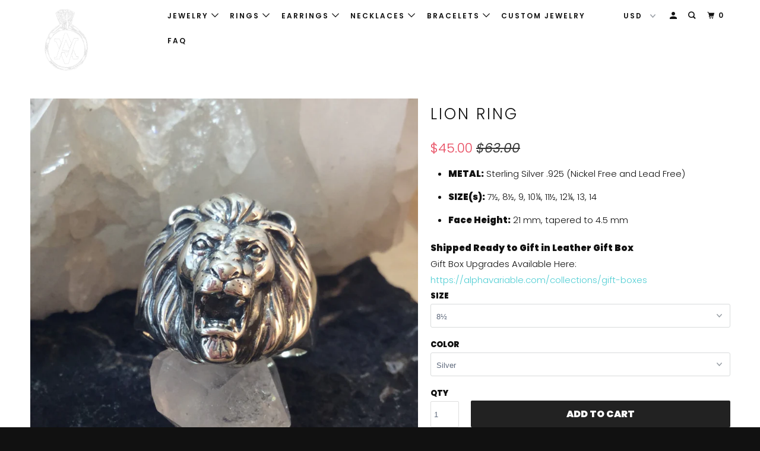

--- FILE ---
content_type: text/html; charset=utf-8
request_url: https://alphavariable.com/products/lion-sterling-silver-ring
body_size: 37916
content:
<!DOCTYPE html>
<!--[if lt IE 7 ]><html class="ie ie6" lang="en"> <![endif]-->
<!--[if IE 7 ]><html class="ie ie7" lang="en"> <![endif]-->
<!--[if IE 8 ]><html class="ie ie8" lang="en"> <![endif]-->
<!--[if IE 9 ]><html class="ie ie9" lang="en"> <![endif]-->
<!--[if (gte IE 10)|!(IE)]><!--><html lang="en"> <!--<![endif]-->
  <head>
    <script async src="//pagead2.googlesyndication.com/pagead/js/adsbygoogle.js"></script>
<script>
  (adsbygoogle = window.adsbygoogle || []).push({
    google_ad_client: "ca-pub-1592763348667234",
    enable_page_level_ads: true
  });
</script>
    <meta charset="utf-8">
    <meta http-equiv="cleartype" content="on">
    <meta name="robots" content="index,follow">

    
    <title>Sterling Silver Lion Ring by AlphaVariable</title>

    
      <meta name="description" content="METAL: Sterling Silver .925 (Nickel Free and Lead Free) SIZE(s): 7½, 8½, 9, 10¼, 11½, 12¼, 13, 14 Face Height: 21 mm, tapered to 4.5 mm Shipped Ready to Gift in Leather Gift Box  Gift Box Upgrades Available Here: https://alphavariable.com/collections/gift-boxes" />
    

    

<meta name="author" content="AlphaVariable">
<meta property="og:url" content="https://alphavariable.com/products/lion-sterling-silver-ring">
<meta property="og:site_name" content="AlphaVariable">


  <meta property="og:type" content="product">
  <meta property="og:title" content="Lion Ring">
  
    <meta property="og:image" content="http://alphavariable.com/cdn/shop/products/Sterling_Silver_Rings_AlphaVariable_Jewelry_Stacking_Rings_Wedding_Rings_Thumb_Rings_Silver_Jewellery_415_600x.jpg?v=1579988538">
    <meta property="og:image:secure_url" content="https://alphavariable.com/cdn/shop/products/Sterling_Silver_Rings_AlphaVariable_Jewelry_Stacking_Rings_Wedding_Rings_Thumb_Rings_Silver_Jewellery_415_600x.jpg?v=1579988538">
    
  
    <meta property="og:image" content="http://alphavariable.com/cdn/shop/products/Sterling_Silver_Rings_AlphaVariable_Jewelry_Stacking_Rings_Wedding_Rings_Thumb_Rings_Silver_Jewellery_416_600x.jpg?v=1579988538">
    <meta property="og:image:secure_url" content="https://alphavariable.com/cdn/shop/products/Sterling_Silver_Rings_AlphaVariable_Jewelry_Stacking_Rings_Wedding_Rings_Thumb_Rings_Silver_Jewellery_416_600x.jpg?v=1579988538">
    
  
    <meta property="og:image" content="http://alphavariable.com/cdn/shop/products/lion_ring_sterling_silver_jewelry_alphavariable_1_600x.jpg?v=1579988538">
    <meta property="og:image:secure_url" content="https://alphavariable.com/cdn/shop/products/lion_ring_sterling_silver_jewelry_alphavariable_1_600x.jpg?v=1579988538">
    
  
  <meta property="og:price:amount" content="45.00">
  <meta property="og:price:currency" content="USD">


  <meta property="og:description" content="METAL: Sterling Silver .925 (Nickel Free and Lead Free) SIZE(s): 7½, 8½, 9, 10¼, 11½, 12¼, 13, 14 Face Height: 21 mm, tapered to 4.5 mm Shipped Ready to Gift in Leather Gift Box  Gift Box Upgrades Available Here: https://alphavariable.com/collections/gift-boxes">




  <meta name="twitter:site" content="@alphavariable">

<meta name="twitter:card" content="summary">

  <meta name="twitter:title" content="Lion Ring">
  <meta name="twitter:description" content="




METAL: Sterling Silver .925 (Nickel Free and Lead Free)

SIZE(s): 7½, 8½, 9, 10¼, 11½, 12¼, 13, 14

Face Height: 21 mm, tapered to 4.5 mm

Shipped Ready to Gift in Leather Gift Box 
Gift Box Upgrades Available Here:
https://alphavariable.com/collections/gift-boxes">
  <meta name="twitter:image" content="https://alphavariable.com/cdn/shop/products/Sterling_Silver_Rings_AlphaVariable_Jewelry_Stacking_Rings_Wedding_Rings_Thumb_Rings_Silver_Jewellery_415_240x.jpg?v=1579988538">
  <meta name="twitter:image:width" content="240">
  <meta name="twitter:image:height" content="240">



    
    

    <!-- Mobile Specific Metas -->
    <meta name="HandheldFriendly" content="True">
    <meta name="MobileOptimized" content="320">
    <meta name="viewport" content="width=device-width,initial-scale=1">
    <meta name="theme-color" content="#ffffff">

    <!-- Stylesheets for Parallax 3.5.4 -->
    <link href="//alphavariable.com/cdn/shop/t/15/assets/styles.scss.css?v=111449360924054264931759252101" rel="stylesheet" type="text/css" media="all" />

    
      <link rel="shortcut icon" type="image/x-icon" href="//alphavariable.com/cdn/shop/files/favicon_32_px_x_32_px_32x32.png?v=1613523229">
    

    <link rel="canonical" href="https://alphavariable.com/products/lion-sterling-silver-ring" />

    

    <script src="//alphavariable.com/cdn/shop/t/15/assets/app.js?v=2492257324237644631542759477" type="text/javascript"></script>

    <!--[if lte IE 8]>
      <link href="//alphavariable.com/cdn/shop/t/15/assets/ie.css?v=1024305471161636101536311836" rel="stylesheet" type="text/css" media="all" />
      <script src="//alphavariable.com/cdn/shop/t/15/assets/skrollr.ie.js?v=116292453382836155221536311830" type="text/javascript"></script>
    <![endif]-->

    <script>window.performance && window.performance.mark && window.performance.mark('shopify.content_for_header.start');</script><meta name="google-site-verification" content="n7qS_t8u0d9MJ6g4zClRcpFymwhdDpxCUcE6RKQi218">
<meta id="shopify-digital-wallet" name="shopify-digital-wallet" content="/15230308/digital_wallets/dialog">
<meta name="shopify-checkout-api-token" content="4ba2aae4026fcc4b1cc6beb3635f4faa">
<meta id="in-context-paypal-metadata" data-shop-id="15230308" data-venmo-supported="false" data-environment="production" data-locale="en_US" data-paypal-v4="true" data-currency="USD">
<link rel="alternate" type="application/json+oembed" href="https://alphavariable.com/products/lion-sterling-silver-ring.oembed">
<script async="async" src="/checkouts/internal/preloads.js?locale=en-US"></script>
<link rel="preconnect" href="https://shop.app" crossorigin="anonymous">
<script async="async" src="https://shop.app/checkouts/internal/preloads.js?locale=en-US&shop_id=15230308" crossorigin="anonymous"></script>
<script id="apple-pay-shop-capabilities" type="application/json">{"shopId":15230308,"countryCode":"US","currencyCode":"USD","merchantCapabilities":["supports3DS"],"merchantId":"gid:\/\/shopify\/Shop\/15230308","merchantName":"AlphaVariable","requiredBillingContactFields":["postalAddress","email"],"requiredShippingContactFields":["postalAddress","email"],"shippingType":"shipping","supportedNetworks":["visa","masterCard","amex","discover","elo","jcb"],"total":{"type":"pending","label":"AlphaVariable","amount":"1.00"},"shopifyPaymentsEnabled":true,"supportsSubscriptions":true}</script>
<script id="shopify-features" type="application/json">{"accessToken":"4ba2aae4026fcc4b1cc6beb3635f4faa","betas":["rich-media-storefront-analytics"],"domain":"alphavariable.com","predictiveSearch":true,"shopId":15230308,"locale":"en"}</script>
<script>var Shopify = Shopify || {};
Shopify.shop = "alphavariable.myshopify.com";
Shopify.locale = "en";
Shopify.currency = {"active":"USD","rate":"1.0"};
Shopify.country = "US";
Shopify.theme = {"name":"Parallax","id":32559235133,"schema_name":"Parallax","schema_version":"3.5.4","theme_store_id":688,"role":"main"};
Shopify.theme.handle = "null";
Shopify.theme.style = {"id":null,"handle":null};
Shopify.cdnHost = "alphavariable.com/cdn";
Shopify.routes = Shopify.routes || {};
Shopify.routes.root = "/";</script>
<script type="module">!function(o){(o.Shopify=o.Shopify||{}).modules=!0}(window);</script>
<script>!function(o){function n(){var o=[];function n(){o.push(Array.prototype.slice.apply(arguments))}return n.q=o,n}var t=o.Shopify=o.Shopify||{};t.loadFeatures=n(),t.autoloadFeatures=n()}(window);</script>
<script>
  window.ShopifyPay = window.ShopifyPay || {};
  window.ShopifyPay.apiHost = "shop.app\/pay";
  window.ShopifyPay.redirectState = null;
</script>
<script id="shop-js-analytics" type="application/json">{"pageType":"product"}</script>
<script defer="defer" async type="module" src="//alphavariable.com/cdn/shopifycloud/shop-js/modules/v2/client.init-shop-cart-sync_BT-GjEfc.en.esm.js"></script>
<script defer="defer" async type="module" src="//alphavariable.com/cdn/shopifycloud/shop-js/modules/v2/chunk.common_D58fp_Oc.esm.js"></script>
<script defer="defer" async type="module" src="//alphavariable.com/cdn/shopifycloud/shop-js/modules/v2/chunk.modal_xMitdFEc.esm.js"></script>
<script type="module">
  await import("//alphavariable.com/cdn/shopifycloud/shop-js/modules/v2/client.init-shop-cart-sync_BT-GjEfc.en.esm.js");
await import("//alphavariable.com/cdn/shopifycloud/shop-js/modules/v2/chunk.common_D58fp_Oc.esm.js");
await import("//alphavariable.com/cdn/shopifycloud/shop-js/modules/v2/chunk.modal_xMitdFEc.esm.js");

  window.Shopify.SignInWithShop?.initShopCartSync?.({"fedCMEnabled":true,"windoidEnabled":true});

</script>
<script>
  window.Shopify = window.Shopify || {};
  if (!window.Shopify.featureAssets) window.Shopify.featureAssets = {};
  window.Shopify.featureAssets['shop-js'] = {"shop-cart-sync":["modules/v2/client.shop-cart-sync_DZOKe7Ll.en.esm.js","modules/v2/chunk.common_D58fp_Oc.esm.js","modules/v2/chunk.modal_xMitdFEc.esm.js"],"init-fed-cm":["modules/v2/client.init-fed-cm_B6oLuCjv.en.esm.js","modules/v2/chunk.common_D58fp_Oc.esm.js","modules/v2/chunk.modal_xMitdFEc.esm.js"],"shop-cash-offers":["modules/v2/client.shop-cash-offers_D2sdYoxE.en.esm.js","modules/v2/chunk.common_D58fp_Oc.esm.js","modules/v2/chunk.modal_xMitdFEc.esm.js"],"shop-login-button":["modules/v2/client.shop-login-button_QeVjl5Y3.en.esm.js","modules/v2/chunk.common_D58fp_Oc.esm.js","modules/v2/chunk.modal_xMitdFEc.esm.js"],"pay-button":["modules/v2/client.pay-button_DXTOsIq6.en.esm.js","modules/v2/chunk.common_D58fp_Oc.esm.js","modules/v2/chunk.modal_xMitdFEc.esm.js"],"shop-button":["modules/v2/client.shop-button_DQZHx9pm.en.esm.js","modules/v2/chunk.common_D58fp_Oc.esm.js","modules/v2/chunk.modal_xMitdFEc.esm.js"],"avatar":["modules/v2/client.avatar_BTnouDA3.en.esm.js"],"init-windoid":["modules/v2/client.init-windoid_CR1B-cfM.en.esm.js","modules/v2/chunk.common_D58fp_Oc.esm.js","modules/v2/chunk.modal_xMitdFEc.esm.js"],"init-shop-for-new-customer-accounts":["modules/v2/client.init-shop-for-new-customer-accounts_C_vY_xzh.en.esm.js","modules/v2/client.shop-login-button_QeVjl5Y3.en.esm.js","modules/v2/chunk.common_D58fp_Oc.esm.js","modules/v2/chunk.modal_xMitdFEc.esm.js"],"init-shop-email-lookup-coordinator":["modules/v2/client.init-shop-email-lookup-coordinator_BI7n9ZSv.en.esm.js","modules/v2/chunk.common_D58fp_Oc.esm.js","modules/v2/chunk.modal_xMitdFEc.esm.js"],"init-shop-cart-sync":["modules/v2/client.init-shop-cart-sync_BT-GjEfc.en.esm.js","modules/v2/chunk.common_D58fp_Oc.esm.js","modules/v2/chunk.modal_xMitdFEc.esm.js"],"shop-toast-manager":["modules/v2/client.shop-toast-manager_DiYdP3xc.en.esm.js","modules/v2/chunk.common_D58fp_Oc.esm.js","modules/v2/chunk.modal_xMitdFEc.esm.js"],"init-customer-accounts":["modules/v2/client.init-customer-accounts_D9ZNqS-Q.en.esm.js","modules/v2/client.shop-login-button_QeVjl5Y3.en.esm.js","modules/v2/chunk.common_D58fp_Oc.esm.js","modules/v2/chunk.modal_xMitdFEc.esm.js"],"init-customer-accounts-sign-up":["modules/v2/client.init-customer-accounts-sign-up_iGw4briv.en.esm.js","modules/v2/client.shop-login-button_QeVjl5Y3.en.esm.js","modules/v2/chunk.common_D58fp_Oc.esm.js","modules/v2/chunk.modal_xMitdFEc.esm.js"],"shop-follow-button":["modules/v2/client.shop-follow-button_CqMgW2wH.en.esm.js","modules/v2/chunk.common_D58fp_Oc.esm.js","modules/v2/chunk.modal_xMitdFEc.esm.js"],"checkout-modal":["modules/v2/client.checkout-modal_xHeaAweL.en.esm.js","modules/v2/chunk.common_D58fp_Oc.esm.js","modules/v2/chunk.modal_xMitdFEc.esm.js"],"shop-login":["modules/v2/client.shop-login_D91U-Q7h.en.esm.js","modules/v2/chunk.common_D58fp_Oc.esm.js","modules/v2/chunk.modal_xMitdFEc.esm.js"],"lead-capture":["modules/v2/client.lead-capture_BJmE1dJe.en.esm.js","modules/v2/chunk.common_D58fp_Oc.esm.js","modules/v2/chunk.modal_xMitdFEc.esm.js"],"payment-terms":["modules/v2/client.payment-terms_Ci9AEqFq.en.esm.js","modules/v2/chunk.common_D58fp_Oc.esm.js","modules/v2/chunk.modal_xMitdFEc.esm.js"]};
</script>
<script>(function() {
  var isLoaded = false;
  function asyncLoad() {
    if (isLoaded) return;
    isLoaded = true;
    var urls = ["https:\/\/chimpstatic.com\/mcjs-connected\/js\/users\/b5ae204f8de42ef939d3868a7\/7d14fce19c6f98a9b5841284d.js?shop=alphavariable.myshopify.com","https:\/\/www.paypal.com\/tagmanager\/pptm.js?id=30f9bb05-9521-49bf-9ca8-90e6b0e68648\u0026shop=alphavariable.myshopify.com","https:\/\/instafeed.nfcube.com\/cdn\/8c99e2bb1979a48e524024920e37fa8d.js?shop=alphavariable.myshopify.com","\/\/www.powr.io\/powr.js?powr-token=alphavariable.myshopify.com\u0026external-type=shopify\u0026shop=alphavariable.myshopify.com","\/\/www.powr.io\/powr.js?powr-token=alphavariable.myshopify.com\u0026external-type=shopify\u0026shop=alphavariable.myshopify.com","\/\/www.powr.io\/powr.js?powr-token=alphavariable.myshopify.com\u0026external-type=shopify\u0026shop=alphavariable.myshopify.com","\/\/www.powr.io\/powr.js?powr-token=alphavariable.myshopify.com\u0026external-type=shopify\u0026shop=alphavariable.myshopify.com","\/\/www.powr.io\/powr.js?powr-token=alphavariable.myshopify.com\u0026external-type=shopify\u0026shop=alphavariable.myshopify.com","\/\/shopify.privy.com\/widget.js?shop=alphavariable.myshopify.com"];
    for (var i = 0; i < urls.length; i++) {
      var s = document.createElement('script');
      s.type = 'text/javascript';
      s.async = true;
      s.src = urls[i];
      var x = document.getElementsByTagName('script')[0];
      x.parentNode.insertBefore(s, x);
    }
  };
  if(window.attachEvent) {
    window.attachEvent('onload', asyncLoad);
  } else {
    window.addEventListener('load', asyncLoad, false);
  }
})();</script>
<script id="__st">var __st={"a":15230308,"offset":-28800,"reqid":"05434f76-892f-4ec8-9030-29491a975bf1-1769175917","pageurl":"alphavariable.com\/products\/lion-sterling-silver-ring","u":"c8d1d7f3646c","p":"product","rtyp":"product","rid":8910938888};</script>
<script>window.ShopifyPaypalV4VisibilityTracking = true;</script>
<script id="captcha-bootstrap">!function(){'use strict';const t='contact',e='account',n='new_comment',o=[[t,t],['blogs',n],['comments',n],[t,'customer']],c=[[e,'customer_login'],[e,'guest_login'],[e,'recover_customer_password'],[e,'create_customer']],r=t=>t.map((([t,e])=>`form[action*='/${t}']:not([data-nocaptcha='true']) input[name='form_type'][value='${e}']`)).join(','),a=t=>()=>t?[...document.querySelectorAll(t)].map((t=>t.form)):[];function s(){const t=[...o],e=r(t);return a(e)}const i='password',u='form_key',d=['recaptcha-v3-token','g-recaptcha-response','h-captcha-response',i],f=()=>{try{return window.sessionStorage}catch{return}},m='__shopify_v',_=t=>t.elements[u];function p(t,e,n=!1){try{const o=window.sessionStorage,c=JSON.parse(o.getItem(e)),{data:r}=function(t){const{data:e,action:n}=t;return t[m]||n?{data:e,action:n}:{data:t,action:n}}(c);for(const[e,n]of Object.entries(r))t.elements[e]&&(t.elements[e].value=n);n&&o.removeItem(e)}catch(o){console.error('form repopulation failed',{error:o})}}const l='form_type',E='cptcha';function T(t){t.dataset[E]=!0}const w=window,h=w.document,L='Shopify',v='ce_forms',y='captcha';let A=!1;((t,e)=>{const n=(g='f06e6c50-85a8-45c8-87d0-21a2b65856fe',I='https://cdn.shopify.com/shopifycloud/storefront-forms-hcaptcha/ce_storefront_forms_captcha_hcaptcha.v1.5.2.iife.js',D={infoText:'Protected by hCaptcha',privacyText:'Privacy',termsText:'Terms'},(t,e,n)=>{const o=w[L][v],c=o.bindForm;if(c)return c(t,g,e,D).then(n);var r;o.q.push([[t,g,e,D],n]),r=I,A||(h.body.append(Object.assign(h.createElement('script'),{id:'captcha-provider',async:!0,src:r})),A=!0)});var g,I,D;w[L]=w[L]||{},w[L][v]=w[L][v]||{},w[L][v].q=[],w[L][y]=w[L][y]||{},w[L][y].protect=function(t,e){n(t,void 0,e),T(t)},Object.freeze(w[L][y]),function(t,e,n,w,h,L){const[v,y,A,g]=function(t,e,n){const i=e?o:[],u=t?c:[],d=[...i,...u],f=r(d),m=r(i),_=r(d.filter((([t,e])=>n.includes(e))));return[a(f),a(m),a(_),s()]}(w,h,L),I=t=>{const e=t.target;return e instanceof HTMLFormElement?e:e&&e.form},D=t=>v().includes(t);t.addEventListener('submit',(t=>{const e=I(t);if(!e)return;const n=D(e)&&!e.dataset.hcaptchaBound&&!e.dataset.recaptchaBound,o=_(e),c=g().includes(e)&&(!o||!o.value);(n||c)&&t.preventDefault(),c&&!n&&(function(t){try{if(!f())return;!function(t){const e=f();if(!e)return;const n=_(t);if(!n)return;const o=n.value;o&&e.removeItem(o)}(t);const e=Array.from(Array(32),(()=>Math.random().toString(36)[2])).join('');!function(t,e){_(t)||t.append(Object.assign(document.createElement('input'),{type:'hidden',name:u})),t.elements[u].value=e}(t,e),function(t,e){const n=f();if(!n)return;const o=[...t.querySelectorAll(`input[type='${i}']`)].map((({name:t})=>t)),c=[...d,...o],r={};for(const[a,s]of new FormData(t).entries())c.includes(a)||(r[a]=s);n.setItem(e,JSON.stringify({[m]:1,action:t.action,data:r}))}(t,e)}catch(e){console.error('failed to persist form',e)}}(e),e.submit())}));const S=(t,e)=>{t&&!t.dataset[E]&&(n(t,e.some((e=>e===t))),T(t))};for(const o of['focusin','change'])t.addEventListener(o,(t=>{const e=I(t);D(e)&&S(e,y())}));const B=e.get('form_key'),M=e.get(l),P=B&&M;t.addEventListener('DOMContentLoaded',(()=>{const t=y();if(P)for(const e of t)e.elements[l].value===M&&p(e,B);[...new Set([...A(),...v().filter((t=>'true'===t.dataset.shopifyCaptcha))])].forEach((e=>S(e,t)))}))}(h,new URLSearchParams(w.location.search),n,t,e,['guest_login'])})(!0,!0)}();</script>
<script integrity="sha256-4kQ18oKyAcykRKYeNunJcIwy7WH5gtpwJnB7kiuLZ1E=" data-source-attribution="shopify.loadfeatures" defer="defer" src="//alphavariable.com/cdn/shopifycloud/storefront/assets/storefront/load_feature-a0a9edcb.js" crossorigin="anonymous"></script>
<script crossorigin="anonymous" defer="defer" src="//alphavariable.com/cdn/shopifycloud/storefront/assets/shopify_pay/storefront-65b4c6d7.js?v=20250812"></script>
<script data-source-attribution="shopify.dynamic_checkout.dynamic.init">var Shopify=Shopify||{};Shopify.PaymentButton=Shopify.PaymentButton||{isStorefrontPortableWallets:!0,init:function(){window.Shopify.PaymentButton.init=function(){};var t=document.createElement("script");t.src="https://alphavariable.com/cdn/shopifycloud/portable-wallets/latest/portable-wallets.en.js",t.type="module",document.head.appendChild(t)}};
</script>
<script data-source-attribution="shopify.dynamic_checkout.buyer_consent">
  function portableWalletsHideBuyerConsent(e){var t=document.getElementById("shopify-buyer-consent"),n=document.getElementById("shopify-subscription-policy-button");t&&n&&(t.classList.add("hidden"),t.setAttribute("aria-hidden","true"),n.removeEventListener("click",e))}function portableWalletsShowBuyerConsent(e){var t=document.getElementById("shopify-buyer-consent"),n=document.getElementById("shopify-subscription-policy-button");t&&n&&(t.classList.remove("hidden"),t.removeAttribute("aria-hidden"),n.addEventListener("click",e))}window.Shopify?.PaymentButton&&(window.Shopify.PaymentButton.hideBuyerConsent=portableWalletsHideBuyerConsent,window.Shopify.PaymentButton.showBuyerConsent=portableWalletsShowBuyerConsent);
</script>
<script>
  function portableWalletsCleanup(e){e&&e.src&&console.error("Failed to load portable wallets script "+e.src);var t=document.querySelectorAll("shopify-accelerated-checkout .shopify-payment-button__skeleton, shopify-accelerated-checkout-cart .wallet-cart-button__skeleton"),e=document.getElementById("shopify-buyer-consent");for(let e=0;e<t.length;e++)t[e].remove();e&&e.remove()}function portableWalletsNotLoadedAsModule(e){e instanceof ErrorEvent&&"string"==typeof e.message&&e.message.includes("import.meta")&&"string"==typeof e.filename&&e.filename.includes("portable-wallets")&&(window.removeEventListener("error",portableWalletsNotLoadedAsModule),window.Shopify.PaymentButton.failedToLoad=e,"loading"===document.readyState?document.addEventListener("DOMContentLoaded",window.Shopify.PaymentButton.init):window.Shopify.PaymentButton.init())}window.addEventListener("error",portableWalletsNotLoadedAsModule);
</script>

<script type="module" src="https://alphavariable.com/cdn/shopifycloud/portable-wallets/latest/portable-wallets.en.js" onError="portableWalletsCleanup(this)" crossorigin="anonymous"></script>
<script nomodule>
  document.addEventListener("DOMContentLoaded", portableWalletsCleanup);
</script>

<link id="shopify-accelerated-checkout-styles" rel="stylesheet" media="screen" href="https://alphavariable.com/cdn/shopifycloud/portable-wallets/latest/accelerated-checkout-backwards-compat.css" crossorigin="anonymous">
<style id="shopify-accelerated-checkout-cart">
        #shopify-buyer-consent {
  margin-top: 1em;
  display: inline-block;
  width: 100%;
}

#shopify-buyer-consent.hidden {
  display: none;
}

#shopify-subscription-policy-button {
  background: none;
  border: none;
  padding: 0;
  text-decoration: underline;
  font-size: inherit;
  cursor: pointer;
}

#shopify-subscription-policy-button::before {
  box-shadow: none;
}

      </style>

<script>window.performance && window.performance.mark && window.performance.mark('shopify.content_for_header.end');</script>

    <noscript>
      <style>

        .slides > li:first-child { display: block; }
        .image__fallback {
          width: 100vw;
          display: block !important;
          max-width: 100vw !important;
          margin-bottom: 0;
        }
        .image__fallback + .hsContainer__image {
          display: none !important;
        }
        .hsContainer {
          height: auto !important;
        }
        .no-js-only {
          display: inherit !important;
        }
        .icon-cart.cart-button {
          display: none;
        }
        .lazyload,
        .cart_page_image img {
          opacity: 1;
          -webkit-filter: blur(0);
          filter: blur(0);
        }
        .bcg .hsContent {
          background-color: transparent;
        }
        .animate_right,
        .animate_left,
        .animate_up,
        .animate_down {
          opacity: 1;
        }
        .flexslider .slides>li {
          display: block;
        }
        .product_section .product_form {
          opacity: 1;
        }
        .multi_select,
        form .select {
          display: block !important;
        }
        .swatch_options {
          display: none;
        }
      </style>
    </noscript>

  <link href="https://monorail-edge.shopifysvc.com" rel="dns-prefetch">
<script>(function(){if ("sendBeacon" in navigator && "performance" in window) {try {var session_token_from_headers = performance.getEntriesByType('navigation')[0].serverTiming.find(x => x.name == '_s').description;} catch {var session_token_from_headers = undefined;}var session_cookie_matches = document.cookie.match(/_shopify_s=([^;]*)/);var session_token_from_cookie = session_cookie_matches && session_cookie_matches.length === 2 ? session_cookie_matches[1] : "";var session_token = session_token_from_headers || session_token_from_cookie || "";function handle_abandonment_event(e) {var entries = performance.getEntries().filter(function(entry) {return /monorail-edge.shopifysvc.com/.test(entry.name);});if (!window.abandonment_tracked && entries.length === 0) {window.abandonment_tracked = true;var currentMs = Date.now();var navigation_start = performance.timing.navigationStart;var payload = {shop_id: 15230308,url: window.location.href,navigation_start,duration: currentMs - navigation_start,session_token,page_type: "product"};window.navigator.sendBeacon("https://monorail-edge.shopifysvc.com/v1/produce", JSON.stringify({schema_id: "online_store_buyer_site_abandonment/1.1",payload: payload,metadata: {event_created_at_ms: currentMs,event_sent_at_ms: currentMs}}));}}window.addEventListener('pagehide', handle_abandonment_event);}}());</script>
<script id="web-pixels-manager-setup">(function e(e,d,r,n,o){if(void 0===o&&(o={}),!Boolean(null===(a=null===(i=window.Shopify)||void 0===i?void 0:i.analytics)||void 0===a?void 0:a.replayQueue)){var i,a;window.Shopify=window.Shopify||{};var t=window.Shopify;t.analytics=t.analytics||{};var s=t.analytics;s.replayQueue=[],s.publish=function(e,d,r){return s.replayQueue.push([e,d,r]),!0};try{self.performance.mark("wpm:start")}catch(e){}var l=function(){var e={modern:/Edge?\/(1{2}[4-9]|1[2-9]\d|[2-9]\d{2}|\d{4,})\.\d+(\.\d+|)|Firefox\/(1{2}[4-9]|1[2-9]\d|[2-9]\d{2}|\d{4,})\.\d+(\.\d+|)|Chrom(ium|e)\/(9{2}|\d{3,})\.\d+(\.\d+|)|(Maci|X1{2}).+ Version\/(15\.\d+|(1[6-9]|[2-9]\d|\d{3,})\.\d+)([,.]\d+|)( \(\w+\)|)( Mobile\/\w+|) Safari\/|Chrome.+OPR\/(9{2}|\d{3,})\.\d+\.\d+|(CPU[ +]OS|iPhone[ +]OS|CPU[ +]iPhone|CPU IPhone OS|CPU iPad OS)[ +]+(15[._]\d+|(1[6-9]|[2-9]\d|\d{3,})[._]\d+)([._]\d+|)|Android:?[ /-](13[3-9]|1[4-9]\d|[2-9]\d{2}|\d{4,})(\.\d+|)(\.\d+|)|Android.+Firefox\/(13[5-9]|1[4-9]\d|[2-9]\d{2}|\d{4,})\.\d+(\.\d+|)|Android.+Chrom(ium|e)\/(13[3-9]|1[4-9]\d|[2-9]\d{2}|\d{4,})\.\d+(\.\d+|)|SamsungBrowser\/([2-9]\d|\d{3,})\.\d+/,legacy:/Edge?\/(1[6-9]|[2-9]\d|\d{3,})\.\d+(\.\d+|)|Firefox\/(5[4-9]|[6-9]\d|\d{3,})\.\d+(\.\d+|)|Chrom(ium|e)\/(5[1-9]|[6-9]\d|\d{3,})\.\d+(\.\d+|)([\d.]+$|.*Safari\/(?![\d.]+ Edge\/[\d.]+$))|(Maci|X1{2}).+ Version\/(10\.\d+|(1[1-9]|[2-9]\d|\d{3,})\.\d+)([,.]\d+|)( \(\w+\)|)( Mobile\/\w+|) Safari\/|Chrome.+OPR\/(3[89]|[4-9]\d|\d{3,})\.\d+\.\d+|(CPU[ +]OS|iPhone[ +]OS|CPU[ +]iPhone|CPU IPhone OS|CPU iPad OS)[ +]+(10[._]\d+|(1[1-9]|[2-9]\d|\d{3,})[._]\d+)([._]\d+|)|Android:?[ /-](13[3-9]|1[4-9]\d|[2-9]\d{2}|\d{4,})(\.\d+|)(\.\d+|)|Mobile Safari.+OPR\/([89]\d|\d{3,})\.\d+\.\d+|Android.+Firefox\/(13[5-9]|1[4-9]\d|[2-9]\d{2}|\d{4,})\.\d+(\.\d+|)|Android.+Chrom(ium|e)\/(13[3-9]|1[4-9]\d|[2-9]\d{2}|\d{4,})\.\d+(\.\d+|)|Android.+(UC? ?Browser|UCWEB|U3)[ /]?(15\.([5-9]|\d{2,})|(1[6-9]|[2-9]\d|\d{3,})\.\d+)\.\d+|SamsungBrowser\/(5\.\d+|([6-9]|\d{2,})\.\d+)|Android.+MQ{2}Browser\/(14(\.(9|\d{2,})|)|(1[5-9]|[2-9]\d|\d{3,})(\.\d+|))(\.\d+|)|K[Aa][Ii]OS\/(3\.\d+|([4-9]|\d{2,})\.\d+)(\.\d+|)/},d=e.modern,r=e.legacy,n=navigator.userAgent;return n.match(d)?"modern":n.match(r)?"legacy":"unknown"}(),u="modern"===l?"modern":"legacy",c=(null!=n?n:{modern:"",legacy:""})[u],f=function(e){return[e.baseUrl,"/wpm","/b",e.hashVersion,"modern"===e.buildTarget?"m":"l",".js"].join("")}({baseUrl:d,hashVersion:r,buildTarget:u}),m=function(e){var d=e.version,r=e.bundleTarget,n=e.surface,o=e.pageUrl,i=e.monorailEndpoint;return{emit:function(e){var a=e.status,t=e.errorMsg,s=(new Date).getTime(),l=JSON.stringify({metadata:{event_sent_at_ms:s},events:[{schema_id:"web_pixels_manager_load/3.1",payload:{version:d,bundle_target:r,page_url:o,status:a,surface:n,error_msg:t},metadata:{event_created_at_ms:s}}]});if(!i)return console&&console.warn&&console.warn("[Web Pixels Manager] No Monorail endpoint provided, skipping logging."),!1;try{return self.navigator.sendBeacon.bind(self.navigator)(i,l)}catch(e){}var u=new XMLHttpRequest;try{return u.open("POST",i,!0),u.setRequestHeader("Content-Type","text/plain"),u.send(l),!0}catch(e){return console&&console.warn&&console.warn("[Web Pixels Manager] Got an unhandled error while logging to Monorail."),!1}}}}({version:r,bundleTarget:l,surface:e.surface,pageUrl:self.location.href,monorailEndpoint:e.monorailEndpoint});try{o.browserTarget=l,function(e){var d=e.src,r=e.async,n=void 0===r||r,o=e.onload,i=e.onerror,a=e.sri,t=e.scriptDataAttributes,s=void 0===t?{}:t,l=document.createElement("script"),u=document.querySelector("head"),c=document.querySelector("body");if(l.async=n,l.src=d,a&&(l.integrity=a,l.crossOrigin="anonymous"),s)for(var f in s)if(Object.prototype.hasOwnProperty.call(s,f))try{l.dataset[f]=s[f]}catch(e){}if(o&&l.addEventListener("load",o),i&&l.addEventListener("error",i),u)u.appendChild(l);else{if(!c)throw new Error("Did not find a head or body element to append the script");c.appendChild(l)}}({src:f,async:!0,onload:function(){if(!function(){var e,d;return Boolean(null===(d=null===(e=window.Shopify)||void 0===e?void 0:e.analytics)||void 0===d?void 0:d.initialized)}()){var d=window.webPixelsManager.init(e)||void 0;if(d){var r=window.Shopify.analytics;r.replayQueue.forEach((function(e){var r=e[0],n=e[1],o=e[2];d.publishCustomEvent(r,n,o)})),r.replayQueue=[],r.publish=d.publishCustomEvent,r.visitor=d.visitor,r.initialized=!0}}},onerror:function(){return m.emit({status:"failed",errorMsg:"".concat(f," has failed to load")})},sri:function(e){var d=/^sha384-[A-Za-z0-9+/=]+$/;return"string"==typeof e&&d.test(e)}(c)?c:"",scriptDataAttributes:o}),m.emit({status:"loading"})}catch(e){m.emit({status:"failed",errorMsg:(null==e?void 0:e.message)||"Unknown error"})}}})({shopId: 15230308,storefrontBaseUrl: "https://alphavariable.com",extensionsBaseUrl: "https://extensions.shopifycdn.com/cdn/shopifycloud/web-pixels-manager",monorailEndpoint: "https://monorail-edge.shopifysvc.com/unstable/produce_batch",surface: "storefront-renderer",enabledBetaFlags: ["2dca8a86"],webPixelsConfigList: [{"id":"437190913","configuration":"{\"config\":\"{\\\"pixel_id\\\":\\\"AW-856497709\\\",\\\"target_country\\\":\\\"US\\\",\\\"gtag_events\\\":[{\\\"type\\\":\\\"search\\\",\\\"action_label\\\":\\\"AW-856497709\\\/uVkkCNug8YgBEK28tJgD\\\"},{\\\"type\\\":\\\"begin_checkout\\\",\\\"action_label\\\":\\\"AW-856497709\\\/4VUiCNig8YgBEK28tJgD\\\"},{\\\"type\\\":\\\"view_item\\\",\\\"action_label\\\":[\\\"AW-856497709\\\/gPYrCNKg8YgBEK28tJgD\\\",\\\"MC-HZN432HQJL\\\"]},{\\\"type\\\":\\\"purchase\\\",\\\"action_label\\\":[\\\"AW-856497709\\\/fGjgCM-g8YgBEK28tJgD\\\",\\\"MC-HZN432HQJL\\\"]},{\\\"type\\\":\\\"page_view\\\",\\\"action_label\\\":[\\\"AW-856497709\\\/Rkw0CMyg8YgBEK28tJgD\\\",\\\"MC-HZN432HQJL\\\"]},{\\\"type\\\":\\\"add_payment_info\\\",\\\"action_label\\\":\\\"AW-856497709\\\/wXqfCN6g8YgBEK28tJgD\\\"},{\\\"type\\\":\\\"add_to_cart\\\",\\\"action_label\\\":\\\"AW-856497709\\\/LNGqCNWg8YgBEK28tJgD\\\"}],\\\"enable_monitoring_mode\\\":false}\"}","eventPayloadVersion":"v1","runtimeContext":"OPEN","scriptVersion":"b2a88bafab3e21179ed38636efcd8a93","type":"APP","apiClientId":1780363,"privacyPurposes":[],"dataSharingAdjustments":{"protectedCustomerApprovalScopes":["read_customer_address","read_customer_email","read_customer_name","read_customer_personal_data","read_customer_phone"]}},{"id":"178782465","configuration":"{\"pixel_id\":\"272402379779594\",\"pixel_type\":\"facebook_pixel\",\"metaapp_system_user_token\":\"-\"}","eventPayloadVersion":"v1","runtimeContext":"OPEN","scriptVersion":"ca16bc87fe92b6042fbaa3acc2fbdaa6","type":"APP","apiClientId":2329312,"privacyPurposes":["ANALYTICS","MARKETING","SALE_OF_DATA"],"dataSharingAdjustments":{"protectedCustomerApprovalScopes":["read_customer_address","read_customer_email","read_customer_name","read_customer_personal_data","read_customer_phone"]}},{"id":"56099073","configuration":"{\"tagID\":\"2613610116864\"}","eventPayloadVersion":"v1","runtimeContext":"STRICT","scriptVersion":"18031546ee651571ed29edbe71a3550b","type":"APP","apiClientId":3009811,"privacyPurposes":["ANALYTICS","MARKETING","SALE_OF_DATA"],"dataSharingAdjustments":{"protectedCustomerApprovalScopes":["read_customer_address","read_customer_email","read_customer_name","read_customer_personal_data","read_customer_phone"]}},{"id":"shopify-app-pixel","configuration":"{}","eventPayloadVersion":"v1","runtimeContext":"STRICT","scriptVersion":"0450","apiClientId":"shopify-pixel","type":"APP","privacyPurposes":["ANALYTICS","MARKETING"]},{"id":"shopify-custom-pixel","eventPayloadVersion":"v1","runtimeContext":"LAX","scriptVersion":"0450","apiClientId":"shopify-pixel","type":"CUSTOM","privacyPurposes":["ANALYTICS","MARKETING"]}],isMerchantRequest: false,initData: {"shop":{"name":"AlphaVariable","paymentSettings":{"currencyCode":"USD"},"myshopifyDomain":"alphavariable.myshopify.com","countryCode":"US","storefrontUrl":"https:\/\/alphavariable.com"},"customer":null,"cart":null,"checkout":null,"productVariants":[{"price":{"amount":45.0,"currencyCode":"USD"},"product":{"title":"Lion Ring","vendor":"AlphaVariable","id":"8910938888","untranslatedTitle":"Lion Ring","url":"\/products\/lion-sterling-silver-ring","type":"Ring"},"id":"6654550409246","image":{"src":"\/\/alphavariable.com\/cdn\/shop\/products\/Sterling_Silver_Rings_AlphaVariable_Jewelry_Stacking_Rings_Wedding_Rings_Thumb_Rings_Silver_Jewellery_415.jpg?v=1579988538"},"sku":"","title":"7½ \/ Silver","untranslatedTitle":"7½ \/ Silver"},{"price":{"amount":45.0,"currencyCode":"USD"},"product":{"title":"Lion Ring","vendor":"AlphaVariable","id":"8910938888","untranslatedTitle":"Lion Ring","url":"\/products\/lion-sterling-silver-ring","type":"Ring"},"id":"6654550442014","image":{"src":"\/\/alphavariable.com\/cdn\/shop\/products\/Sterling_Silver_Rings_AlphaVariable_Jewelry_Stacking_Rings_Wedding_Rings_Thumb_Rings_Silver_Jewellery_415.jpg?v=1579988538"},"sku":"","title":"8½ \/ Silver","untranslatedTitle":"8½ \/ Silver"},{"price":{"amount":45.0,"currencyCode":"USD"},"product":{"title":"Lion Ring","vendor":"AlphaVariable","id":"8910938888","untranslatedTitle":"Lion Ring","url":"\/products\/lion-sterling-silver-ring","type":"Ring"},"id":"6654550474782","image":{"src":"\/\/alphavariable.com\/cdn\/shop\/products\/Sterling_Silver_Rings_AlphaVariable_Jewelry_Stacking_Rings_Wedding_Rings_Thumb_Rings_Silver_Jewellery_415.jpg?v=1579988538"},"sku":"","title":"9 \/ Silver","untranslatedTitle":"9 \/ Silver"},{"price":{"amount":45.0,"currencyCode":"USD"},"product":{"title":"Lion Ring","vendor":"AlphaVariable","id":"8910938888","untranslatedTitle":"Lion Ring","url":"\/products\/lion-sterling-silver-ring","type":"Ring"},"id":"6654550507550","image":{"src":"\/\/alphavariable.com\/cdn\/shop\/products\/Sterling_Silver_Rings_AlphaVariable_Jewelry_Stacking_Rings_Wedding_Rings_Thumb_Rings_Silver_Jewellery_415.jpg?v=1579988538"},"sku":"","title":"10¼ \/ Silver","untranslatedTitle":"10¼ \/ Silver"},{"price":{"amount":45.0,"currencyCode":"USD"},"product":{"title":"Lion Ring","vendor":"AlphaVariable","id":"8910938888","untranslatedTitle":"Lion Ring","url":"\/products\/lion-sterling-silver-ring","type":"Ring"},"id":"6654550540318","image":{"src":"\/\/alphavariable.com\/cdn\/shop\/products\/Sterling_Silver_Rings_AlphaVariable_Jewelry_Stacking_Rings_Wedding_Rings_Thumb_Rings_Silver_Jewellery_415.jpg?v=1579988538"},"sku":"","title":"11½ \/ Silver","untranslatedTitle":"11½ \/ Silver"},{"price":{"amount":45.0,"currencyCode":"USD"},"product":{"title":"Lion Ring","vendor":"AlphaVariable","id":"8910938888","untranslatedTitle":"Lion Ring","url":"\/products\/lion-sterling-silver-ring","type":"Ring"},"id":"6654550573086","image":{"src":"\/\/alphavariable.com\/cdn\/shop\/products\/Sterling_Silver_Rings_AlphaVariable_Jewelry_Stacking_Rings_Wedding_Rings_Thumb_Rings_Silver_Jewellery_415.jpg?v=1579988538"},"sku":"","title":"12¼ \/ Silver","untranslatedTitle":"12¼ \/ Silver"},{"price":{"amount":45.0,"currencyCode":"USD"},"product":{"title":"Lion Ring","vendor":"AlphaVariable","id":"8910938888","untranslatedTitle":"Lion Ring","url":"\/products\/lion-sterling-silver-ring","type":"Ring"},"id":"6654550605854","image":{"src":"\/\/alphavariable.com\/cdn\/shop\/products\/Sterling_Silver_Rings_AlphaVariable_Jewelry_Stacking_Rings_Wedding_Rings_Thumb_Rings_Silver_Jewellery_415.jpg?v=1579988538"},"sku":"","title":"13 \/ Silver","untranslatedTitle":"13 \/ Silver"},{"price":{"amount":45.0,"currencyCode":"USD"},"product":{"title":"Lion Ring","vendor":"AlphaVariable","id":"8910938888","untranslatedTitle":"Lion Ring","url":"\/products\/lion-sterling-silver-ring","type":"Ring"},"id":"6654550638622","image":{"src":"\/\/alphavariable.com\/cdn\/shop\/products\/Sterling_Silver_Rings_AlphaVariable_Jewelry_Stacking_Rings_Wedding_Rings_Thumb_Rings_Silver_Jewellery_415.jpg?v=1579988538"},"sku":"","title":"14 \/ Silver","untranslatedTitle":"14 \/ Silver"}],"purchasingCompany":null},},"https://alphavariable.com/cdn","fcfee988w5aeb613cpc8e4bc33m6693e112",{"modern":"","legacy":""},{"shopId":"15230308","storefrontBaseUrl":"https:\/\/alphavariable.com","extensionBaseUrl":"https:\/\/extensions.shopifycdn.com\/cdn\/shopifycloud\/web-pixels-manager","surface":"storefront-renderer","enabledBetaFlags":"[\"2dca8a86\"]","isMerchantRequest":"false","hashVersion":"fcfee988w5aeb613cpc8e4bc33m6693e112","publish":"custom","events":"[[\"page_viewed\",{}],[\"product_viewed\",{\"productVariant\":{\"price\":{\"amount\":45.0,\"currencyCode\":\"USD\"},\"product\":{\"title\":\"Lion Ring\",\"vendor\":\"AlphaVariable\",\"id\":\"8910938888\",\"untranslatedTitle\":\"Lion Ring\",\"url\":\"\/products\/lion-sterling-silver-ring\",\"type\":\"Ring\"},\"id\":\"6654550442014\",\"image\":{\"src\":\"\/\/alphavariable.com\/cdn\/shop\/products\/Sterling_Silver_Rings_AlphaVariable_Jewelry_Stacking_Rings_Wedding_Rings_Thumb_Rings_Silver_Jewellery_415.jpg?v=1579988538\"},\"sku\":\"\",\"title\":\"8½ \/ Silver\",\"untranslatedTitle\":\"8½ \/ Silver\"}}]]"});</script><script>
  window.ShopifyAnalytics = window.ShopifyAnalytics || {};
  window.ShopifyAnalytics.meta = window.ShopifyAnalytics.meta || {};
  window.ShopifyAnalytics.meta.currency = 'USD';
  var meta = {"product":{"id":8910938888,"gid":"gid:\/\/shopify\/Product\/8910938888","vendor":"AlphaVariable","type":"Ring","handle":"lion-sterling-silver-ring","variants":[{"id":6654550409246,"price":4500,"name":"Lion Ring - 7½ \/ Silver","public_title":"7½ \/ Silver","sku":""},{"id":6654550442014,"price":4500,"name":"Lion Ring - 8½ \/ Silver","public_title":"8½ \/ Silver","sku":""},{"id":6654550474782,"price":4500,"name":"Lion Ring - 9 \/ Silver","public_title":"9 \/ Silver","sku":""},{"id":6654550507550,"price":4500,"name":"Lion Ring - 10¼ \/ Silver","public_title":"10¼ \/ Silver","sku":""},{"id":6654550540318,"price":4500,"name":"Lion Ring - 11½ \/ Silver","public_title":"11½ \/ Silver","sku":""},{"id":6654550573086,"price":4500,"name":"Lion Ring - 12¼ \/ Silver","public_title":"12¼ \/ Silver","sku":""},{"id":6654550605854,"price":4500,"name":"Lion Ring - 13 \/ Silver","public_title":"13 \/ Silver","sku":""},{"id":6654550638622,"price":4500,"name":"Lion Ring - 14 \/ Silver","public_title":"14 \/ Silver","sku":""}],"remote":false},"page":{"pageType":"product","resourceType":"product","resourceId":8910938888,"requestId":"05434f76-892f-4ec8-9030-29491a975bf1-1769175917"}};
  for (var attr in meta) {
    window.ShopifyAnalytics.meta[attr] = meta[attr];
  }
</script>
<script class="analytics">
  (function () {
    var customDocumentWrite = function(content) {
      var jquery = null;

      if (window.jQuery) {
        jquery = window.jQuery;
      } else if (window.Checkout && window.Checkout.$) {
        jquery = window.Checkout.$;
      }

      if (jquery) {
        jquery('body').append(content);
      }
    };

    var hasLoggedConversion = function(token) {
      if (token) {
        return document.cookie.indexOf('loggedConversion=' + token) !== -1;
      }
      return false;
    }

    var setCookieIfConversion = function(token) {
      if (token) {
        var twoMonthsFromNow = new Date(Date.now());
        twoMonthsFromNow.setMonth(twoMonthsFromNow.getMonth() + 2);

        document.cookie = 'loggedConversion=' + token + '; expires=' + twoMonthsFromNow;
      }
    }

    var trekkie = window.ShopifyAnalytics.lib = window.trekkie = window.trekkie || [];
    if (trekkie.integrations) {
      return;
    }
    trekkie.methods = [
      'identify',
      'page',
      'ready',
      'track',
      'trackForm',
      'trackLink'
    ];
    trekkie.factory = function(method) {
      return function() {
        var args = Array.prototype.slice.call(arguments);
        args.unshift(method);
        trekkie.push(args);
        return trekkie;
      };
    };
    for (var i = 0; i < trekkie.methods.length; i++) {
      var key = trekkie.methods[i];
      trekkie[key] = trekkie.factory(key);
    }
    trekkie.load = function(config) {
      trekkie.config = config || {};
      trekkie.config.initialDocumentCookie = document.cookie;
      var first = document.getElementsByTagName('script')[0];
      var script = document.createElement('script');
      script.type = 'text/javascript';
      script.onerror = function(e) {
        var scriptFallback = document.createElement('script');
        scriptFallback.type = 'text/javascript';
        scriptFallback.onerror = function(error) {
                var Monorail = {
      produce: function produce(monorailDomain, schemaId, payload) {
        var currentMs = new Date().getTime();
        var event = {
          schema_id: schemaId,
          payload: payload,
          metadata: {
            event_created_at_ms: currentMs,
            event_sent_at_ms: currentMs
          }
        };
        return Monorail.sendRequest("https://" + monorailDomain + "/v1/produce", JSON.stringify(event));
      },
      sendRequest: function sendRequest(endpointUrl, payload) {
        // Try the sendBeacon API
        if (window && window.navigator && typeof window.navigator.sendBeacon === 'function' && typeof window.Blob === 'function' && !Monorail.isIos12()) {
          var blobData = new window.Blob([payload], {
            type: 'text/plain'
          });

          if (window.navigator.sendBeacon(endpointUrl, blobData)) {
            return true;
          } // sendBeacon was not successful

        } // XHR beacon

        var xhr = new XMLHttpRequest();

        try {
          xhr.open('POST', endpointUrl);
          xhr.setRequestHeader('Content-Type', 'text/plain');
          xhr.send(payload);
        } catch (e) {
          console.log(e);
        }

        return false;
      },
      isIos12: function isIos12() {
        return window.navigator.userAgent.lastIndexOf('iPhone; CPU iPhone OS 12_') !== -1 || window.navigator.userAgent.lastIndexOf('iPad; CPU OS 12_') !== -1;
      }
    };
    Monorail.produce('monorail-edge.shopifysvc.com',
      'trekkie_storefront_load_errors/1.1',
      {shop_id: 15230308,
      theme_id: 32559235133,
      app_name: "storefront",
      context_url: window.location.href,
      source_url: "//alphavariable.com/cdn/s/trekkie.storefront.8d95595f799fbf7e1d32231b9a28fd43b70c67d3.min.js"});

        };
        scriptFallback.async = true;
        scriptFallback.src = '//alphavariable.com/cdn/s/trekkie.storefront.8d95595f799fbf7e1d32231b9a28fd43b70c67d3.min.js';
        first.parentNode.insertBefore(scriptFallback, first);
      };
      script.async = true;
      script.src = '//alphavariable.com/cdn/s/trekkie.storefront.8d95595f799fbf7e1d32231b9a28fd43b70c67d3.min.js';
      first.parentNode.insertBefore(script, first);
    };
    trekkie.load(
      {"Trekkie":{"appName":"storefront","development":false,"defaultAttributes":{"shopId":15230308,"isMerchantRequest":null,"themeId":32559235133,"themeCityHash":"8949945874286385572","contentLanguage":"en","currency":"USD","eventMetadataId":"e624ce7a-c8c9-4a6b-ac3f-9f8e865758e7"},"isServerSideCookieWritingEnabled":true,"monorailRegion":"shop_domain","enabledBetaFlags":["65f19447"]},"Session Attribution":{},"S2S":{"facebookCapiEnabled":true,"source":"trekkie-storefront-renderer","apiClientId":580111}}
    );

    var loaded = false;
    trekkie.ready(function() {
      if (loaded) return;
      loaded = true;

      window.ShopifyAnalytics.lib = window.trekkie;

      var originalDocumentWrite = document.write;
      document.write = customDocumentWrite;
      try { window.ShopifyAnalytics.merchantGoogleAnalytics.call(this); } catch(error) {};
      document.write = originalDocumentWrite;

      window.ShopifyAnalytics.lib.page(null,{"pageType":"product","resourceType":"product","resourceId":8910938888,"requestId":"05434f76-892f-4ec8-9030-29491a975bf1-1769175917","shopifyEmitted":true});

      var match = window.location.pathname.match(/checkouts\/(.+)\/(thank_you|post_purchase)/)
      var token = match? match[1]: undefined;
      if (!hasLoggedConversion(token)) {
        setCookieIfConversion(token);
        window.ShopifyAnalytics.lib.track("Viewed Product",{"currency":"USD","variantId":6654550409246,"productId":8910938888,"productGid":"gid:\/\/shopify\/Product\/8910938888","name":"Lion Ring - 7½ \/ Silver","price":"45.00","sku":"","brand":"AlphaVariable","variant":"7½ \/ Silver","category":"Ring","nonInteraction":true,"remote":false},undefined,undefined,{"shopifyEmitted":true});
      window.ShopifyAnalytics.lib.track("monorail:\/\/trekkie_storefront_viewed_product\/1.1",{"currency":"USD","variantId":6654550409246,"productId":8910938888,"productGid":"gid:\/\/shopify\/Product\/8910938888","name":"Lion Ring - 7½ \/ Silver","price":"45.00","sku":"","brand":"AlphaVariable","variant":"7½ \/ Silver","category":"Ring","nonInteraction":true,"remote":false,"referer":"https:\/\/alphavariable.com\/products\/lion-sterling-silver-ring"});
      }
    });


        var eventsListenerScript = document.createElement('script');
        eventsListenerScript.async = true;
        eventsListenerScript.src = "//alphavariable.com/cdn/shopifycloud/storefront/assets/shop_events_listener-3da45d37.js";
        document.getElementsByTagName('head')[0].appendChild(eventsListenerScript);

})();</script>
<script
  defer
  src="https://alphavariable.com/cdn/shopifycloud/perf-kit/shopify-perf-kit-3.0.4.min.js"
  data-application="storefront-renderer"
  data-shop-id="15230308"
  data-render-region="gcp-us-central1"
  data-page-type="product"
  data-theme-instance-id="32559235133"
  data-theme-name="Parallax"
  data-theme-version="3.5.4"
  data-monorail-region="shop_domain"
  data-resource-timing-sampling-rate="10"
  data-shs="true"
  data-shs-beacon="true"
  data-shs-export-with-fetch="true"
  data-shs-logs-sample-rate="1"
  data-shs-beacon-endpoint="https://alphavariable.com/api/collect"
></script>
</head>

  

  <body class="product "
    data-money-format="${{amount}}">

    <div id="content_wrapper">
      <div id="shopify-section-header" class="shopify-section header-section">

<div id="header" class="mm-fixed-top Fixed mobile-header mobile-sticky-header--true" data-search-enabled="true">
  <a href="#nav" class="icon-menu" aria-haspopup="true" aria-label="Menu"><span>Menu</span></a>
  <a href="https://alphavariable.com" title="AlphaVariable" class="mobile_logo logo">
    
      <img src="//alphavariable.com/cdn/shop/files/New_ALphaVariable_LOGO_png_410x.png?v=1613523689" alt="AlphaVariable" />
    
  </a>
  <a href="#cart" class="icon-cart cart-button right"><span>0</span></a>
</div>

<div class="hidden">
  <div id="nav">
    <ul>
      
        
          <li >
            
              <a href="/collections/jewelry">Jewelry</a>
            
            <ul>
              
                
                <li >
                  
                    <a href="/collections/rings">Rings</a>
                  
                  <ul>
                    
                      <li ><a href="/collections/rings">Shop All Rings</a></li>
                    
                      <li ><a href="/collections/rings-with-stones">Rings with Stones</a></li>
                    
                      <li ><a href="/collections/rings-with-stones">Rings without Stones</a></li>
                    
                      <li ><a href="/collections/opal-rings">Best Selling Opal Rings</a></li>
                    
                      <li ><a href="/collections/engagement-rings-1">Best Selling Engagement Rings</a></li>
                    
                  </ul>
                </li>
                
              
                
                <li >
                  
                    <a href="/collections/earrings">Earrings</a>
                  
                  <ul>
                    
                      <li ><a href="/collections/earrings">Shop All Earrings</a></li>
                    
                      <li ><a href="/collections/earrings-with-stones">Earrings with Stones</a></li>
                    
                      <li ><a href="/collections/earrings-without-stones">Earrings without Stones</a></li>
                    
                      <li ><a href="/collections/opal-earrings">Best Selling Opal Earrings</a></li>
                    
                  </ul>
                </li>
                
              
                
                <li >
                  
                    <a href="/collections/necklaces">Necklaces</a>
                  
                  <ul>
                    
                      <li ><a href="/collections/necklaces">Shop All Necklaces</a></li>
                    
                      <li ><a href="/collections/necklaces-with-stones">Necklaces with Stones</a></li>
                    
                      <li ><a href="/collections/necklaces-without-stones">Necklaces without Stones</a></li>
                    
                      <li ><a href="/collections/opal-necklaces">Best Selling Opal Necklaces</a></li>
                    
                      <li ><a href="/collections/watches">Pocket Watches + Pocket Watch Necklaces</a></li>
                    
                  </ul>
                </li>
                
              
                
                <li >
                  
                    <a href="/collections/bracelets">Bracelets</a>
                  
                  <ul>
                    
                      <li ><a href="/collections/bracelets">Shop All Bracelets</a></li>
                    
                      <li ><a href="/collections/bracelets-with-stones">Bracelets with Stones</a></li>
                    
                      <li ><a href="/collections/bracelets-without-stones">Bracelets without Stones</a></li>
                    
                      <li ><a href="/collections/best-selling-opal-bracelets">Best Selling Opal Bracelets</a></li>
                    
                  </ul>
                </li>
                
              
            </ul>
          </li>
        
      
        
          <li >
            
              <a href="/collections/rings">Rings</a>
            
            <ul>
              
                
                  <li ><a href="/collections/rings">Shop All Rings</a></li>
                
              
                
                  <li ><a href="/collections/rings-with-stones">Rings with Stones</a></li>
                
              
                
                  <li ><a href="/collections/silver-rings-without-stones">Rings without Stones</a></li>
                
              
                
                  <li ><a href="/collections/opal-rings-1">Best Selling Opal Rings</a></li>
                
              
                
                  <li ><a href="/collections/engagement-rings-1">Best Selling Engagement Rings</a></li>
                
              
            </ul>
          </li>
        
      
        
          <li >
            
              <a href="/collections/earrings">Earrings</a>
            
            <ul>
              
                
                  <li ><a href="/collections/earrings">Shop All Earrings</a></li>
                
              
                
                  <li ><a href="/collections/earrings-with-stones">Earrings with Stones</a></li>
                
              
                
                  <li ><a href="/collections/earrings-without-stones">Earrings without Stones</a></li>
                
              
                
                  <li ><a href="/collections/opal-earrings">Best Selling Opal Earrings</a></li>
                
              
            </ul>
          </li>
        
      
        
          <li >
            
              <a href="/collections/necklaces">Necklaces</a>
            
            <ul>
              
                
                  <li ><a href="/collections/necklaces">Shop All Necklaces</a></li>
                
              
                
                  <li ><a href="/collections/necklaces-with-stones">Necklaces with Stones</a></li>
                
              
                
                  <li ><a href="/collections/necklaces-without-stones">Necklaces without Stones</a></li>
                
              
                
                  <li ><a href="/collections/opal-necklaces">Best Selling Opal Necklaces</a></li>
                
              
                
                  <li ><a href="/collections/watches">Pocket Watches + Pocket Watch Necklaces</a></li>
                
              
            </ul>
          </li>
        
      
        
          <li >
            
              <a href="/collections/bracelets">Bracelets</a>
            
            <ul>
              
                
                  <li ><a href="/collections/bracelets">Shop All Bracelets</a></li>
                
              
                
                  <li ><a href="/collections/bracelets-with-stones">Bracelets with Stones</a></li>
                
              
                
                  <li ><a href="/collections/bracelets-without-stones">Bracelets without Stones</a></li>
                
              
                
                  <li ><a href="/collections/best-selling-opal-bracelets">Best Selling Opal Bracelets</a></li>
                
              
            </ul>
          </li>
        
      
        
          <li ><a href="/pages/custom-order-fine-jewelry">Custom Jewelry</a></li>
        
      
        
          <li ><a href="/pages/faqs">FAQ</a></li>
        
      
      
        
          <li>
            <a href="/account/login" id="customer_login_link">Sign in</a>
          </li>
        
      
      
        <li class="currencies">
          <select class="currencies" name="currencies" data-default-shop-currency="USD">
  
  
  <option value="USD" selected="selected">USD</option>
  
    
  
    
    <option value="CAD">CAD</option>
    
  
    
    <option value="AUD">AUD</option>
    
  
    
    <option value="GBP">GBP</option>
    
  
    
    <option value="EUR">EUR</option>
    
  
    
    <option value="JPY">JPY</option>
    
  
</select>
        </li>
      
    </ul>
  </div>

  <form action="/checkout" method="post" id="cart">
    <ul data-money-format="${{amount}}" data-shop-currency="USD" data-shop-name="AlphaVariable">
      <li class="mm-subtitle"><a class="continue ss-icon" href="#cart"><span class="icon-close"></span></a></li>

      
        <li class="empty_cart">Your Cart is Empty</li>
      
    </ul>
  </form>
</div>



<div class="header
            header-background--false
            header-transparency--true
            sticky-header--true
            
              mm-fixed-top
            
            
            
            
              header_bar
            " data-dropdown-position="below_parent">

  <div class="container">
    <div class="three columns logo ">
      <a href="https://alphavariable.com" title="AlphaVariable">
        
          
            <img src="//alphavariable.com/cdn/shop/files/New_ALphaVariable_LOGO_png_white_410x.png?v=1613523694" alt="AlphaVariable" class="primary_logo" />
          

          
        
      </a>
    </div>

    <div class="thirteen columns nav mobile_hidden">
      <ul class="menu right">
        
          <li class="currencies">
            <select class="currencies" name="currencies" data-default-shop-currency="USD">
  
  
  <option value="USD" selected="selected">USD</option>
  
    
  
    
    <option value="CAD">CAD</option>
    
  
    
    <option value="AUD">AUD</option>
    
  
    
    <option value="GBP">GBP</option>
    
  
    
    <option value="EUR">EUR</option>
    
  
    
    <option value="JPY">JPY</option>
    
  
</select>
          </li>
        
        
          <li class="header-account">
            <a href="/account" title="My Account "><span class="icon-user-icon"></span></a>
          </li>
        
        
          <li class="search">
            <a href="/search" title="Search" id="search-toggle"><span class="icon-search"></span></a>
          </li>
        
        <li class="cart">
          <a href="#cart" class="icon-cart cart-button"><span>0</span></a>
          <a href="/cart" class="icon-cart cart-button no-js-only"><span>0</span></a>
        </li>
      </ul>

      <ul class="menu align_left ten columns" role="navigation">
        
        
          

            
            
            
            

            <li class="sub-menu" aria-haspopup="true" aria-expanded="false">
              <a href="/collections/jewelry" class="dropdown-link ">Jewelry
              <span class="icon-arrow-down"></span></a>
              <div class="dropdown animated fadeIn dropdown-wide ">
                <div class="dropdown-links clearfix">
                  <ul>
                    
                    
                    
                      
                      <li><a href="/collections/rings">Rings</a></li>
                      
                        
                        <li>
                          <a class="sub-link" href="/collections/rings">Shop All Rings</a>
                        </li>
                      
                        
                        <li>
                          <a class="sub-link" href="/collections/rings-with-stones">Rings with Stones</a>
                        </li>
                      
                        
                        <li>
                          <a class="sub-link" href="/collections/rings-with-stones">Rings without Stones</a>
                        </li>
                      
                        
                        <li>
                          <a class="sub-link" href="/collections/opal-rings">Best Selling Opal Rings</a>
                        </li>
                      
                        
                        <li>
                          <a class="sub-link" href="/collections/engagement-rings-1">Best Selling Engagement Rings</a>
                        </li>
                      

                      
                    
                      
                      <li><a href="/collections/earrings">Earrings</a></li>
                      
                        
                        <li>
                          <a class="sub-link" href="/collections/earrings">Shop All Earrings</a>
                        </li>
                      
                        
                        <li>
                          <a class="sub-link" href="/collections/earrings-with-stones">Earrings with Stones</a>
                        </li>
                      
                        
                        <li>
                          <a class="sub-link" href="/collections/earrings-without-stones">Earrings without Stones</a>
                        </li>
                      
                        
                        <li>
                          <a class="sub-link" href="/collections/opal-earrings">Best Selling Opal Earrings</a>
                        </li>
                      

                      
                        
                        </ul>
                        <ul>
                      
                    
                      
                      <li><a href="/collections/necklaces">Necklaces</a></li>
                      
                        
                        <li>
                          <a class="sub-link" href="/collections/necklaces">Shop All Necklaces</a>
                        </li>
                      
                        
                        <li>
                          <a class="sub-link" href="/collections/necklaces-with-stones">Necklaces with Stones</a>
                        </li>
                      
                        
                        <li>
                          <a class="sub-link" href="/collections/necklaces-without-stones">Necklaces without Stones</a>
                        </li>
                      
                        
                        <li>
                          <a class="sub-link" href="/collections/opal-necklaces">Best Selling Opal Necklaces</a>
                        </li>
                      
                        
                        <li>
                          <a class="sub-link" href="/collections/watches">Pocket Watches + Pocket Watch Necklaces</a>
                        </li>
                      

                      
                    
                      
                      <li><a href="/collections/bracelets">Bracelets</a></li>
                      
                        
                        <li>
                          <a class="sub-link" href="/collections/bracelets">Shop All Bracelets</a>
                        </li>
                      
                        
                        <li>
                          <a class="sub-link" href="/collections/bracelets-with-stones">Bracelets with Stones</a>
                        </li>
                      
                        
                        <li>
                          <a class="sub-link" href="/collections/bracelets-without-stones">Bracelets without Stones</a>
                        </li>
                      
                        
                        <li>
                          <a class="sub-link" href="/collections/best-selling-opal-bracelets">Best Selling Opal Bracelets</a>
                        </li>
                      

                      
                    
                  </ul>
                </div>
              </div>
            </li>
          
        
          

            
            
            
            

            <li class="sub-menu" aria-haspopup="true" aria-expanded="false">
              <a href="/collections/rings" class="dropdown-link ">Rings
              <span class="icon-arrow-down"></span></a>
              <div class="dropdown animated fadeIn ">
                <div class="dropdown-links clearfix">
                  <ul>
                    
                    
                    
                      
                      <li><a href="/collections/rings">Shop All Rings</a></li>
                      

                      
                    
                      
                      <li><a href="/collections/rings-with-stones">Rings with Stones</a></li>
                      

                      
                    
                      
                      <li><a href="/collections/silver-rings-without-stones">Rings without Stones</a></li>
                      

                      
                    
                      
                      <li><a href="/collections/opal-rings-1">Best Selling Opal Rings</a></li>
                      

                      
                    
                      
                      <li><a href="/collections/engagement-rings-1">Best Selling Engagement Rings</a></li>
                      

                      
                    
                  </ul>
                </div>
              </div>
            </li>
          
        
          

            
            
            
            

            <li class="sub-menu" aria-haspopup="true" aria-expanded="false">
              <a href="/collections/earrings" class="dropdown-link ">Earrings
              <span class="icon-arrow-down"></span></a>
              <div class="dropdown animated fadeIn ">
                <div class="dropdown-links clearfix">
                  <ul>
                    
                    
                    
                      
                      <li><a href="/collections/earrings">Shop All Earrings</a></li>
                      

                      
                    
                      
                      <li><a href="/collections/earrings-with-stones">Earrings with Stones</a></li>
                      

                      
                    
                      
                      <li><a href="/collections/earrings-without-stones">Earrings without Stones</a></li>
                      

                      
                    
                      
                      <li><a href="/collections/opal-earrings">Best Selling Opal Earrings</a></li>
                      

                      
                    
                  </ul>
                </div>
              </div>
            </li>
          
        
          

            
            
            
            

            <li class="sub-menu" aria-haspopup="true" aria-expanded="false">
              <a href="/collections/necklaces" class="dropdown-link ">Necklaces
              <span class="icon-arrow-down"></span></a>
              <div class="dropdown animated fadeIn ">
                <div class="dropdown-links clearfix">
                  <ul>
                    
                    
                    
                      
                      <li><a href="/collections/necklaces">Shop All Necklaces</a></li>
                      

                      
                    
                      
                      <li><a href="/collections/necklaces-with-stones">Necklaces with Stones</a></li>
                      

                      
                    
                      
                      <li><a href="/collections/necklaces-without-stones">Necklaces without Stones</a></li>
                      

                      
                    
                      
                      <li><a href="/collections/opal-necklaces">Best Selling Opal Necklaces</a></li>
                      

                      
                    
                      
                      <li><a href="/collections/watches">Pocket Watches + Pocket Watch Necklaces</a></li>
                      

                      
                    
                  </ul>
                </div>
              </div>
            </li>
          
        
          

            
            
            
            

            <li class="sub-menu" aria-haspopup="true" aria-expanded="false">
              <a href="/collections/bracelets" class="dropdown-link ">Bracelets
              <span class="icon-arrow-down"></span></a>
              <div class="dropdown animated fadeIn ">
                <div class="dropdown-links clearfix">
                  <ul>
                    
                    
                    
                      
                      <li><a href="/collections/bracelets">Shop All Bracelets</a></li>
                      

                      
                    
                      
                      <li><a href="/collections/bracelets-with-stones">Bracelets with Stones</a></li>
                      

                      
                    
                      
                      <li><a href="/collections/bracelets-without-stones">Bracelets without Stones</a></li>
                      

                      
                    
                      
                      <li><a href="/collections/best-selling-opal-bracelets">Best Selling Opal Bracelets</a></li>
                      

                      
                    
                  </ul>
                </div>
              </div>
            </li>
          
        
          
            <li>
              <a href="/pages/custom-order-fine-jewelry" class="top-link ">Custom Jewelry</a>
            </li>
          
        
          
            <li>
              <a href="/pages/faqs" class="top-link ">FAQ</a>
            </li>
          
        
      </ul>
    </div>

  </div>
</div>

<style>
  div.promo_banner {
    background-color: #1b1f23;
    color: #ffffff;
  }
  div.promo_banner a {
    color: #ffffff;
  }
  div.logo img {
    width: 125px;
    max-width: 100%;
    max-height: 200px;
    display: block;
  }
  .mm-title img {
    max-width: 100%;
    max-height: 60px;
  }
  .header div.logo a {
    padding-top: 0px;
    padding-bottom: 0px;
  }
  
    .nav ul.menu {
      padding-top: 0px;
    }
  

  div.content {
    padding: 165px 0px 0px 0px;
  }

  @media only screen and (max-width: 798px) {
    div.content {
      padding-top: 20px;
    }
  }

  
    .dropdown {
      margin-top: -10px;
      z-index: 100;
    }
    .dropdown-links {
      margin-top: 10px;
    }
  

</style>


</div>

      <div class="global-wrapper">
        

<div id="shopify-section-product-template" class="shopify-section product-template-section"><div class="container main content main-wrapper">
  <div class="sixteen columns">
    <div class="clearfix breadcrumb">
      <div class="nav_arrows">
        

        
      </div>
      

    </div>
  </div>

  
  

  
    <div class="sixteen columns">
      <div class="product-8910938888">
  

    <div class="section product_section clearfix
     thumbnail_position--bottom-thumbnails  product_slideshow_animation--fade"
       data-thumbnail="bottom-thumbnails"
       data-slideshow-animation="fade"
       data-slideshow-speed="6"
       itemscope itemtype="http://schema.org/Product">

      <div class="nine columns alpha ">
        

<div class="flexslider product_gallery product-8910938888-gallery product_slider">
  <ul class="slides">
    
      <li data-thumb="//alphavariable.com/cdn/shop/products/Sterling_Silver_Rings_AlphaVariable_Jewelry_Stacking_Rings_Wedding_Rings_Thumb_Rings_Silver_Jewellery_415_300x.jpg?v=1579988538" data-title="Lion Ring - Ring - AlphaVariable">
        
          <a href="//alphavariable.com/cdn/shop/products/Sterling_Silver_Rings_AlphaVariable_Jewelry_Stacking_Rings_Wedding_Rings_Thumb_Rings_Silver_Jewellery_415_2048x.jpg?v=1579988538" class="fancybox" data-fancybox-group="8910938888" title="Lion Ring - Ring - AlphaVariable">
            <div class="image__container" style="max-width: 975px">
              <img  src="//alphavariable.com/cdn/shop/products/Sterling_Silver_Rings_AlphaVariable_Jewelry_Stacking_Rings_Wedding_Rings_Thumb_Rings_Silver_Jewellery_415_300x.jpg?v=1579988538"
                    alt="Lion Ring - Ring - AlphaVariable"
                    class="lazyload lazyload--fade-in cloudzoom featured_image"
                    data-image-id="19627873928"
                    data-index="0"
                    data-cloudzoom="zoomImage: '//alphavariable.com/cdn/shop/products/Sterling_Silver_Rings_AlphaVariable_Jewelry_Stacking_Rings_Wedding_Rings_Thumb_Rings_Silver_Jewellery_415_2048x.jpg?v=1579988538', tintColor: '#ffffff', zoomPosition: 'inside', zoomOffsetX: 0, touchStartDelay: 250, lazyLoadZoom: true"
                    data-sizes="auto"
                    data-srcset=" //alphavariable.com/cdn/shop/products/Sterling_Silver_Rings_AlphaVariable_Jewelry_Stacking_Rings_Wedding_Rings_Thumb_Rings_Silver_Jewellery_415_2048x.jpg?v=1579988538 2048w,
                                  //alphavariable.com/cdn/shop/products/Sterling_Silver_Rings_AlphaVariable_Jewelry_Stacking_Rings_Wedding_Rings_Thumb_Rings_Silver_Jewellery_415_1900x.jpg?v=1579988538 1900w,
                                  //alphavariable.com/cdn/shop/products/Sterling_Silver_Rings_AlphaVariable_Jewelry_Stacking_Rings_Wedding_Rings_Thumb_Rings_Silver_Jewellery_415_1600x.jpg?v=1579988538 1600w,
                                  //alphavariable.com/cdn/shop/products/Sterling_Silver_Rings_AlphaVariable_Jewelry_Stacking_Rings_Wedding_Rings_Thumb_Rings_Silver_Jewellery_415_1200x.jpg?v=1579988538 1200w,
                                  //alphavariable.com/cdn/shop/products/Sterling_Silver_Rings_AlphaVariable_Jewelry_Stacking_Rings_Wedding_Rings_Thumb_Rings_Silver_Jewellery_415_1000x.jpg?v=1579988538 1000w,
                                  //alphavariable.com/cdn/shop/products/Sterling_Silver_Rings_AlphaVariable_Jewelry_Stacking_Rings_Wedding_Rings_Thumb_Rings_Silver_Jewellery_415_800x.jpg?v=1579988538 800w,
                                  //alphavariable.com/cdn/shop/products/Sterling_Silver_Rings_AlphaVariable_Jewelry_Stacking_Rings_Wedding_Rings_Thumb_Rings_Silver_Jewellery_415_600x.jpg?v=1579988538 600w,
                                  //alphavariable.com/cdn/shop/products/Sterling_Silver_Rings_AlphaVariable_Jewelry_Stacking_Rings_Wedding_Rings_Thumb_Rings_Silver_Jewellery_415_400x.jpg?v=1579988538 400w"
                    data-src="//alphavariable.com/cdn/shop/products/Sterling_Silver_Rings_AlphaVariable_Jewelry_Stacking_Rings_Wedding_Rings_Thumb_Rings_Silver_Jewellery_415_2048x.jpg?v=1579988538"
                     />
            </div>
          </a>
        
      </li>
    
      <li data-thumb="//alphavariable.com/cdn/shop/products/Sterling_Silver_Rings_AlphaVariable_Jewelry_Stacking_Rings_Wedding_Rings_Thumb_Rings_Silver_Jewellery_416_300x.jpg?v=1579988538" data-title="Lion Ring - Ring - AlphaVariable">
        
          <a href="//alphavariable.com/cdn/shop/products/Sterling_Silver_Rings_AlphaVariable_Jewelry_Stacking_Rings_Wedding_Rings_Thumb_Rings_Silver_Jewellery_416_2048x.jpg?v=1579988538" class="fancybox" data-fancybox-group="8910938888" title="Lion Ring - Ring - AlphaVariable">
            <div class="image__container" style="max-width: 1035px">
              <img  src="//alphavariable.com/cdn/shop/products/Sterling_Silver_Rings_AlphaVariable_Jewelry_Stacking_Rings_Wedding_Rings_Thumb_Rings_Silver_Jewellery_416_300x.jpg?v=1579988538"
                    alt="Lion Ring - Ring - AlphaVariable"
                    class="lazyload lazyload--fade-in cloudzoom "
                    data-image-id="19627874824"
                    data-index="1"
                    data-cloudzoom="zoomImage: '//alphavariable.com/cdn/shop/products/Sterling_Silver_Rings_AlphaVariable_Jewelry_Stacking_Rings_Wedding_Rings_Thumb_Rings_Silver_Jewellery_416_2048x.jpg?v=1579988538', tintColor: '#ffffff', zoomPosition: 'inside', zoomOffsetX: 0, touchStartDelay: 250, lazyLoadZoom: true"
                    data-sizes="auto"
                    data-srcset=" //alphavariable.com/cdn/shop/products/Sterling_Silver_Rings_AlphaVariable_Jewelry_Stacking_Rings_Wedding_Rings_Thumb_Rings_Silver_Jewellery_416_2048x.jpg?v=1579988538 2048w,
                                  //alphavariable.com/cdn/shop/products/Sterling_Silver_Rings_AlphaVariable_Jewelry_Stacking_Rings_Wedding_Rings_Thumb_Rings_Silver_Jewellery_416_1900x.jpg?v=1579988538 1900w,
                                  //alphavariable.com/cdn/shop/products/Sterling_Silver_Rings_AlphaVariable_Jewelry_Stacking_Rings_Wedding_Rings_Thumb_Rings_Silver_Jewellery_416_1600x.jpg?v=1579988538 1600w,
                                  //alphavariable.com/cdn/shop/products/Sterling_Silver_Rings_AlphaVariable_Jewelry_Stacking_Rings_Wedding_Rings_Thumb_Rings_Silver_Jewellery_416_1200x.jpg?v=1579988538 1200w,
                                  //alphavariable.com/cdn/shop/products/Sterling_Silver_Rings_AlphaVariable_Jewelry_Stacking_Rings_Wedding_Rings_Thumb_Rings_Silver_Jewellery_416_1000x.jpg?v=1579988538 1000w,
                                  //alphavariable.com/cdn/shop/products/Sterling_Silver_Rings_AlphaVariable_Jewelry_Stacking_Rings_Wedding_Rings_Thumb_Rings_Silver_Jewellery_416_800x.jpg?v=1579988538 800w,
                                  //alphavariable.com/cdn/shop/products/Sterling_Silver_Rings_AlphaVariable_Jewelry_Stacking_Rings_Wedding_Rings_Thumb_Rings_Silver_Jewellery_416_600x.jpg?v=1579988538 600w,
                                  //alphavariable.com/cdn/shop/products/Sterling_Silver_Rings_AlphaVariable_Jewelry_Stacking_Rings_Wedding_Rings_Thumb_Rings_Silver_Jewellery_416_400x.jpg?v=1579988538 400w"
                    data-src="//alphavariable.com/cdn/shop/products/Sterling_Silver_Rings_AlphaVariable_Jewelry_Stacking_Rings_Wedding_Rings_Thumb_Rings_Silver_Jewellery_416_2048x.jpg?v=1579988538"
                     />
            </div>
          </a>
        
      </li>
    
      <li data-thumb="//alphavariable.com/cdn/shop/products/lion_ring_sterling_silver_jewelry_alphavariable_1_300x.jpg?v=1579988538" data-title="Lion Ring - Ring - AlphaVariable">
        
          <a href="//alphavariable.com/cdn/shop/products/lion_ring_sterling_silver_jewelry_alphavariable_1_2048x.jpg?v=1579988538" class="fancybox" data-fancybox-group="8910938888" title="Lion Ring - Ring - AlphaVariable">
            <div class="image__container" style="max-width: 1500px">
              <img  src="//alphavariable.com/cdn/shop/products/lion_ring_sterling_silver_jewelry_alphavariable_1_300x.jpg?v=1579988538"
                    alt="Lion Ring - Ring - AlphaVariable"
                    class="lazyload lazyload--fade-in cloudzoom "
                    data-image-id="3862431039549"
                    data-index="2"
                    data-cloudzoom="zoomImage: '//alphavariable.com/cdn/shop/products/lion_ring_sterling_silver_jewelry_alphavariable_1_2048x.jpg?v=1579988538', tintColor: '#ffffff', zoomPosition: 'inside', zoomOffsetX: 0, touchStartDelay: 250, lazyLoadZoom: true"
                    data-sizes="auto"
                    data-srcset=" //alphavariable.com/cdn/shop/products/lion_ring_sterling_silver_jewelry_alphavariable_1_2048x.jpg?v=1579988538 2048w,
                                  //alphavariable.com/cdn/shop/products/lion_ring_sterling_silver_jewelry_alphavariable_1_1900x.jpg?v=1579988538 1900w,
                                  //alphavariable.com/cdn/shop/products/lion_ring_sterling_silver_jewelry_alphavariable_1_1600x.jpg?v=1579988538 1600w,
                                  //alphavariable.com/cdn/shop/products/lion_ring_sterling_silver_jewelry_alphavariable_1_1200x.jpg?v=1579988538 1200w,
                                  //alphavariable.com/cdn/shop/products/lion_ring_sterling_silver_jewelry_alphavariable_1_1000x.jpg?v=1579988538 1000w,
                                  //alphavariable.com/cdn/shop/products/lion_ring_sterling_silver_jewelry_alphavariable_1_800x.jpg?v=1579988538 800w,
                                  //alphavariable.com/cdn/shop/products/lion_ring_sterling_silver_jewelry_alphavariable_1_600x.jpg?v=1579988538 600w,
                                  //alphavariable.com/cdn/shop/products/lion_ring_sterling_silver_jewelry_alphavariable_1_400x.jpg?v=1579988538 400w"
                    data-src="//alphavariable.com/cdn/shop/products/lion_ring_sterling_silver_jewelry_alphavariable_1_2048x.jpg?v=1579988538"
                     />
            </div>
          </a>
        
      </li>
    
      <li data-thumb="//alphavariable.com/cdn/shop/products/lion_ring_sterling_silver_jewelry_alphavariable_5_300x.jpg?v=1579988538" data-title="Lion Ring - Ring - AlphaVariable">
        
          <a href="//alphavariable.com/cdn/shop/products/lion_ring_sterling_silver_jewelry_alphavariable_5_2048x.jpg?v=1579988538" class="fancybox" data-fancybox-group="8910938888" title="Lion Ring - Ring - AlphaVariable">
            <div class="image__container" style="max-width: 710px">
              <img  src="//alphavariable.com/cdn/shop/products/lion_ring_sterling_silver_jewelry_alphavariable_5_300x.jpg?v=1579988538"
                    alt="Lion Ring - Ring - AlphaVariable"
                    class="lazyload lazyload--fade-in cloudzoom "
                    data-image-id="3862431203389"
                    data-index="3"
                    data-cloudzoom="zoomImage: '//alphavariable.com/cdn/shop/products/lion_ring_sterling_silver_jewelry_alphavariable_5_2048x.jpg?v=1579988538', tintColor: '#ffffff', zoomPosition: 'inside', zoomOffsetX: 0, touchStartDelay: 250, lazyLoadZoom: true"
                    data-sizes="auto"
                    data-srcset=" //alphavariable.com/cdn/shop/products/lion_ring_sterling_silver_jewelry_alphavariable_5_2048x.jpg?v=1579988538 2048w,
                                  //alphavariable.com/cdn/shop/products/lion_ring_sterling_silver_jewelry_alphavariable_5_1900x.jpg?v=1579988538 1900w,
                                  //alphavariable.com/cdn/shop/products/lion_ring_sterling_silver_jewelry_alphavariable_5_1600x.jpg?v=1579988538 1600w,
                                  //alphavariable.com/cdn/shop/products/lion_ring_sterling_silver_jewelry_alphavariable_5_1200x.jpg?v=1579988538 1200w,
                                  //alphavariable.com/cdn/shop/products/lion_ring_sterling_silver_jewelry_alphavariable_5_1000x.jpg?v=1579988538 1000w,
                                  //alphavariable.com/cdn/shop/products/lion_ring_sterling_silver_jewelry_alphavariable_5_800x.jpg?v=1579988538 800w,
                                  //alphavariable.com/cdn/shop/products/lion_ring_sterling_silver_jewelry_alphavariable_5_600x.jpg?v=1579988538 600w,
                                  //alphavariable.com/cdn/shop/products/lion_ring_sterling_silver_jewelry_alphavariable_5_400x.jpg?v=1579988538 400w"
                    data-src="//alphavariable.com/cdn/shop/products/lion_ring_sterling_silver_jewelry_alphavariable_5_2048x.jpg?v=1579988538"
                     />
            </div>
          </a>
        
      </li>
    
      <li data-thumb="//alphavariable.com/cdn/shop/products/lion_ring_sterling_silver_jewelry_alphavariable_6_300x.jpg?v=1579988538" data-title="Lion Ring - Ring - AlphaVariable">
        
          <a href="//alphavariable.com/cdn/shop/products/lion_ring_sterling_silver_jewelry_alphavariable_6_2048x.jpg?v=1579988538" class="fancybox" data-fancybox-group="8910938888" title="Lion Ring - Ring - AlphaVariable">
            <div class="image__container" style="max-width: 1035px">
              <img  src="//alphavariable.com/cdn/shop/products/lion_ring_sterling_silver_jewelry_alphavariable_6_300x.jpg?v=1579988538"
                    alt="Lion Ring - Ring - AlphaVariable"
                    class="lazyload lazyload--fade-in cloudzoom "
                    data-image-id="3862431301693"
                    data-index="4"
                    data-cloudzoom="zoomImage: '//alphavariable.com/cdn/shop/products/lion_ring_sterling_silver_jewelry_alphavariable_6_2048x.jpg?v=1579988538', tintColor: '#ffffff', zoomPosition: 'inside', zoomOffsetX: 0, touchStartDelay: 250, lazyLoadZoom: true"
                    data-sizes="auto"
                    data-srcset=" //alphavariable.com/cdn/shop/products/lion_ring_sterling_silver_jewelry_alphavariable_6_2048x.jpg?v=1579988538 2048w,
                                  //alphavariable.com/cdn/shop/products/lion_ring_sterling_silver_jewelry_alphavariable_6_1900x.jpg?v=1579988538 1900w,
                                  //alphavariable.com/cdn/shop/products/lion_ring_sterling_silver_jewelry_alphavariable_6_1600x.jpg?v=1579988538 1600w,
                                  //alphavariable.com/cdn/shop/products/lion_ring_sterling_silver_jewelry_alphavariable_6_1200x.jpg?v=1579988538 1200w,
                                  //alphavariable.com/cdn/shop/products/lion_ring_sterling_silver_jewelry_alphavariable_6_1000x.jpg?v=1579988538 1000w,
                                  //alphavariable.com/cdn/shop/products/lion_ring_sterling_silver_jewelry_alphavariable_6_800x.jpg?v=1579988538 800w,
                                  //alphavariable.com/cdn/shop/products/lion_ring_sterling_silver_jewelry_alphavariable_6_600x.jpg?v=1579988538 600w,
                                  //alphavariable.com/cdn/shop/products/lion_ring_sterling_silver_jewelry_alphavariable_6_400x.jpg?v=1579988538 400w"
                    data-src="//alphavariable.com/cdn/shop/products/lion_ring_sterling_silver_jewelry_alphavariable_6_2048x.jpg?v=1579988538"
                     />
            </div>
          </a>
        
      </li>
    
      <li data-thumb="//alphavariable.com/cdn/shop/products/lion_ring_sterling_silver_jewelry_alphavariable_2_300x.jpg?v=1579988538" data-title="Lion Ring - Ring - AlphaVariable">
        
          <a href="//alphavariable.com/cdn/shop/products/lion_ring_sterling_silver_jewelry_alphavariable_2_2048x.jpg?v=1579988538" class="fancybox" data-fancybox-group="8910938888" title="Lion Ring - Ring - AlphaVariable">
            <div class="image__container" style="max-width: 700px">
              <img  src="//alphavariable.com/cdn/shop/products/lion_ring_sterling_silver_jewelry_alphavariable_2_300x.jpg?v=1579988538"
                    alt="Lion Ring - Ring - AlphaVariable"
                    class="lazyload lazyload--fade-in cloudzoom "
                    data-image-id="3862431072317"
                    data-index="5"
                    data-cloudzoom="zoomImage: '//alphavariable.com/cdn/shop/products/lion_ring_sterling_silver_jewelry_alphavariable_2_2048x.jpg?v=1579988538', tintColor: '#ffffff', zoomPosition: 'inside', zoomOffsetX: 0, touchStartDelay: 250, lazyLoadZoom: true"
                    data-sizes="auto"
                    data-srcset=" //alphavariable.com/cdn/shop/products/lion_ring_sterling_silver_jewelry_alphavariable_2_2048x.jpg?v=1579988538 2048w,
                                  //alphavariable.com/cdn/shop/products/lion_ring_sterling_silver_jewelry_alphavariable_2_1900x.jpg?v=1579988538 1900w,
                                  //alphavariable.com/cdn/shop/products/lion_ring_sterling_silver_jewelry_alphavariable_2_1600x.jpg?v=1579988538 1600w,
                                  //alphavariable.com/cdn/shop/products/lion_ring_sterling_silver_jewelry_alphavariable_2_1200x.jpg?v=1579988538 1200w,
                                  //alphavariable.com/cdn/shop/products/lion_ring_sterling_silver_jewelry_alphavariable_2_1000x.jpg?v=1579988538 1000w,
                                  //alphavariable.com/cdn/shop/products/lion_ring_sterling_silver_jewelry_alphavariable_2_800x.jpg?v=1579988538 800w,
                                  //alphavariable.com/cdn/shop/products/lion_ring_sterling_silver_jewelry_alphavariable_2_600x.jpg?v=1579988538 600w,
                                  //alphavariable.com/cdn/shop/products/lion_ring_sterling_silver_jewelry_alphavariable_2_400x.jpg?v=1579988538 400w"
                    data-src="//alphavariable.com/cdn/shop/products/lion_ring_sterling_silver_jewelry_alphavariable_2_2048x.jpg?v=1579988538"
                     />
            </div>
          </a>
        
      </li>
    
      <li data-thumb="//alphavariable.com/cdn/shop/products/lion_ring_sterling_silver_jewelry_alphavariable_3_300x.jpg?v=1579988538" data-title="Lion Ring - Ring - AlphaVariable">
        
          <a href="//alphavariable.com/cdn/shop/products/lion_ring_sterling_silver_jewelry_alphavariable_3_2048x.jpg?v=1579988538" class="fancybox" data-fancybox-group="8910938888" title="Lion Ring - Ring - AlphaVariable">
            <div class="image__container" style="max-width: 1564px">
              <img  src="//alphavariable.com/cdn/shop/products/lion_ring_sterling_silver_jewelry_alphavariable_3_300x.jpg?v=1579988538"
                    alt="Lion Ring - Ring - AlphaVariable"
                    class="lazyload lazyload--fade-in cloudzoom "
                    data-image-id="3862431105085"
                    data-index="6"
                    data-cloudzoom="zoomImage: '//alphavariable.com/cdn/shop/products/lion_ring_sterling_silver_jewelry_alphavariable_3_2048x.jpg?v=1579988538', tintColor: '#ffffff', zoomPosition: 'inside', zoomOffsetX: 0, touchStartDelay: 250, lazyLoadZoom: true"
                    data-sizes="auto"
                    data-srcset=" //alphavariable.com/cdn/shop/products/lion_ring_sterling_silver_jewelry_alphavariable_3_2048x.jpg?v=1579988538 2048w,
                                  //alphavariable.com/cdn/shop/products/lion_ring_sterling_silver_jewelry_alphavariable_3_1900x.jpg?v=1579988538 1900w,
                                  //alphavariable.com/cdn/shop/products/lion_ring_sterling_silver_jewelry_alphavariable_3_1600x.jpg?v=1579988538 1600w,
                                  //alphavariable.com/cdn/shop/products/lion_ring_sterling_silver_jewelry_alphavariable_3_1200x.jpg?v=1579988538 1200w,
                                  //alphavariable.com/cdn/shop/products/lion_ring_sterling_silver_jewelry_alphavariable_3_1000x.jpg?v=1579988538 1000w,
                                  //alphavariable.com/cdn/shop/products/lion_ring_sterling_silver_jewelry_alphavariable_3_800x.jpg?v=1579988538 800w,
                                  //alphavariable.com/cdn/shop/products/lion_ring_sterling_silver_jewelry_alphavariable_3_600x.jpg?v=1579988538 600w,
                                  //alphavariable.com/cdn/shop/products/lion_ring_sterling_silver_jewelry_alphavariable_3_400x.jpg?v=1579988538 400w"
                    data-src="//alphavariable.com/cdn/shop/products/lion_ring_sterling_silver_jewelry_alphavariable_3_2048x.jpg?v=1579988538"
                     />
            </div>
          </a>
        
      </li>
    
  </ul>
</div>
&nbsp;

      </div>

      <div class="seven columns omega">

        
        
        <h1 class="product_name" itemprop="name">Lion Ring</h1>

        

        

        

        
          <p class="modal_price" itemprop="offers" itemscope itemtype="http://schema.org/Offer">
            <meta itemprop="priceCurrency" content="USD" />
            <meta itemprop="seller" content="AlphaVariable" />
            <link itemprop="availability" href="http://schema.org/InStock">
            <meta itemprop="itemCondition" itemtype="http://schema.org/OfferItemCondition" content="http://schema.org/NewCondition"/>
            
            <span class="sold_out"></span>
            <span itemprop="price" content="45.00" class="sale">
              <span class="current_price ">
                
                  <span class="money">$45.00</span>
                
              </span>
            </span>
            <span class="was_price">
              
                <span class="money">$63.00</span>
              
            </span>
          </p>
          
              
  <div class="notify_form notify-form-8910938888" id="notify-form-8910938888" style="display:none">
    <form method="post" action="/contact#notify_me" id="notify_me" accept-charset="UTF-8" class="contact-form"><input type="hidden" name="form_type" value="contact" /><input type="hidden" name="utf8" value="✓" />
      
        <p>
          
            <label for="contact[email]"><p>Notify me when this product is available:</p></label>
            <input required type="email" class="notify_email" name="contact[email]" id="contact[email]" placeholder="Email address" value="" />
          
          
          <input type="hidden" name="challenge" value="false" />
          <input type="hidden" name="contact[body]" class="notify_form_message" data-body="Please notify me when Lion Ring becomes available - https://alphavariable.com/products/lion-sterling-silver-ring" value="Please notify me when Lion Ring becomes available - https://alphavariable.com/products/lion-sterling-silver-ring" />
          <input class="action_button" type="submit" value="Send" style="margin-bottom:0px" />    
        </p>
      
    </form>
  </div>

          
        

        
          
           <div class="description" itemprop="description">
             <div>
<div style="text-align: center;"><span style="color: #ff0000;"><strong></strong></span></div>
</div>
<ul>
<li>
<strong>METAL:</strong> Sterling Silver .925 (Nickel Free and Lead Free)</li>
<li>
<strong>SIZE(s):</strong> 7½, 8½, 9, 10¼, 11½, 12¼, 13, 14</li>
<li>
<strong>Face Height:</strong> 21 mm, tapered to 4.5 mm</li>
</ul>
<div><strong>Shipped Ready to Gift in Leather Gift Box </strong></div>
<div>Gift Box Upgrades Available Here:</div>
<div><a href="https://alphavariable.com/collections/gift-boxes" target="_blank" title="Gift Box Upgrades for Sterling Silver Jewelry by AlphaVariable" rel="noopener noreferrer">https://alphavariable.com/collections/gift-boxes</a></div>
           </div>
         
        

        
          

  

  

  <div class="clearfix product_form init
        product_form_options"
        id="product-form-8910938888product-template"
        data-money-format="${{amount}}"
        data-shop-currency="USD"
        data-select-id="product-select-8910938888productproduct-template"
        data-enable-state="true"
        data-product="{&quot;id&quot;:8910938888,&quot;title&quot;:&quot;Lion Ring&quot;,&quot;handle&quot;:&quot;lion-sterling-silver-ring&quot;,&quot;description&quot;:&quot;\u003cdiv\u003e\n\u003cdiv style=\&quot;text-align: center;\&quot;\u003e\u003cspan style=\&quot;color: #ff0000;\&quot;\u003e\u003cstrong\u003e\u003c\/strong\u003e\u003c\/span\u003e\u003c\/div\u003e\n\u003c\/div\u003e\n\u003cul\u003e\n\u003cli\u003e\n\u003cstrong\u003eMETAL:\u003c\/strong\u003e Sterling Silver .925 (Nickel Free and Lead Free)\u003c\/li\u003e\n\u003cli\u003e\n\u003cstrong\u003eSIZE(s):\u003c\/strong\u003e 7½, 8½, 9, 10¼, 11½, 12¼, 13, 14\u003c\/li\u003e\n\u003cli\u003e\n\u003cstrong\u003eFace Height:\u003c\/strong\u003e 21 mm, tapered to 4.5 mm\u003c\/li\u003e\n\u003c\/ul\u003e\n\u003cdiv\u003e\u003cstrong\u003eShipped Ready to Gift in Leather Gift Box \u003c\/strong\u003e\u003c\/div\u003e\n\u003cdiv\u003eGift Box Upgrades Available Here:\u003c\/div\u003e\n\u003cdiv\u003e\u003ca href=\&quot;https:\/\/alphavariable.com\/collections\/gift-boxes\&quot; target=\&quot;_blank\&quot; title=\&quot;Gift Box Upgrades for Sterling Silver Jewelry by AlphaVariable\&quot; rel=\&quot;noopener noreferrer\&quot;\u003ehttps:\/\/alphavariable.com\/collections\/gift-boxes\u003c\/a\u003e\u003c\/div\u003e&quot;,&quot;published_at&quot;:&quot;2017-03-15T17:56:00-07:00&quot;,&quot;created_at&quot;:&quot;2017-03-14T17:09:24-07:00&quot;,&quot;vendor&quot;:&quot;AlphaVariable&quot;,&quot;type&quot;:&quot;Ring&quot;,&quot;tags&quot;:[&quot;10.25&quot;,&quot;11.5&quot;,&quot;12.25&quot;,&quot;13&quot;,&quot;14&quot;,&quot;7.5&quot;,&quot;8.5&quot;,&quot;9&quot;,&quot;alphavariable&quot;,&quot;alphavariable jewelry&quot;,&quot;basic sterling silver rings&quot;,&quot;Empire ring&quot;,&quot;guy gift&quot;,&quot;lion&quot;,&quot;lion head&quot;,&quot;Lion ring&quot;,&quot;men&#39;s ring&quot;,&quot;mens&quot;,&quot;silver&quot;,&quot;silver lion ring&quot;,&quot;sterling silver rings&quot;],&quot;price&quot;:4500,&quot;price_min&quot;:4500,&quot;price_max&quot;:4500,&quot;available&quot;:true,&quot;price_varies&quot;:false,&quot;compare_at_price&quot;:6300,&quot;compare_at_price_min&quot;:6300,&quot;compare_at_price_max&quot;:6300,&quot;compare_at_price_varies&quot;:false,&quot;variants&quot;:[{&quot;id&quot;:6654550409246,&quot;title&quot;:&quot;7½ \/ Silver&quot;,&quot;option1&quot;:&quot;7½&quot;,&quot;option2&quot;:&quot;Silver&quot;,&quot;option3&quot;:null,&quot;sku&quot;:&quot;&quot;,&quot;requires_shipping&quot;:true,&quot;taxable&quot;:true,&quot;featured_image&quot;:null,&quot;available&quot;:false,&quot;name&quot;:&quot;Lion Ring - 7½ \/ Silver&quot;,&quot;public_title&quot;:&quot;7½ \/ Silver&quot;,&quot;options&quot;:[&quot;7½&quot;,&quot;Silver&quot;],&quot;price&quot;:4500,&quot;weight&quot;:45,&quot;compare_at_price&quot;:6300,&quot;inventory_quantity&quot;:0,&quot;inventory_management&quot;:&quot;shopify&quot;,&quot;inventory_policy&quot;:&quot;deny&quot;,&quot;barcode&quot;:&quot;&quot;,&quot;requires_selling_plan&quot;:false,&quot;selling_plan_allocations&quot;:[]},{&quot;id&quot;:6654550442014,&quot;title&quot;:&quot;8½ \/ Silver&quot;,&quot;option1&quot;:&quot;8½&quot;,&quot;option2&quot;:&quot;Silver&quot;,&quot;option3&quot;:null,&quot;sku&quot;:&quot;&quot;,&quot;requires_shipping&quot;:true,&quot;taxable&quot;:true,&quot;featured_image&quot;:null,&quot;available&quot;:true,&quot;name&quot;:&quot;Lion Ring - 8½ \/ Silver&quot;,&quot;public_title&quot;:&quot;8½ \/ Silver&quot;,&quot;options&quot;:[&quot;8½&quot;,&quot;Silver&quot;],&quot;price&quot;:4500,&quot;weight&quot;:45,&quot;compare_at_price&quot;:6300,&quot;inventory_quantity&quot;:2,&quot;inventory_management&quot;:&quot;shopify&quot;,&quot;inventory_policy&quot;:&quot;deny&quot;,&quot;barcode&quot;:&quot;&quot;,&quot;requires_selling_plan&quot;:false,&quot;selling_plan_allocations&quot;:[]},{&quot;id&quot;:6654550474782,&quot;title&quot;:&quot;9 \/ Silver&quot;,&quot;option1&quot;:&quot;9&quot;,&quot;option2&quot;:&quot;Silver&quot;,&quot;option3&quot;:null,&quot;sku&quot;:&quot;&quot;,&quot;requires_shipping&quot;:true,&quot;taxable&quot;:true,&quot;featured_image&quot;:null,&quot;available&quot;:true,&quot;name&quot;:&quot;Lion Ring - 9 \/ Silver&quot;,&quot;public_title&quot;:&quot;9 \/ Silver&quot;,&quot;options&quot;:[&quot;9&quot;,&quot;Silver&quot;],&quot;price&quot;:4500,&quot;weight&quot;:45,&quot;compare_at_price&quot;:6300,&quot;inventory_quantity&quot;:2,&quot;inventory_management&quot;:&quot;shopify&quot;,&quot;inventory_policy&quot;:&quot;deny&quot;,&quot;barcode&quot;:&quot;&quot;,&quot;requires_selling_plan&quot;:false,&quot;selling_plan_allocations&quot;:[]},{&quot;id&quot;:6654550507550,&quot;title&quot;:&quot;10¼ \/ Silver&quot;,&quot;option1&quot;:&quot;10¼&quot;,&quot;option2&quot;:&quot;Silver&quot;,&quot;option3&quot;:null,&quot;sku&quot;:&quot;&quot;,&quot;requires_shipping&quot;:true,&quot;taxable&quot;:true,&quot;featured_image&quot;:null,&quot;available&quot;:true,&quot;name&quot;:&quot;Lion Ring - 10¼ \/ Silver&quot;,&quot;public_title&quot;:&quot;10¼ \/ Silver&quot;,&quot;options&quot;:[&quot;10¼&quot;,&quot;Silver&quot;],&quot;price&quot;:4500,&quot;weight&quot;:45,&quot;compare_at_price&quot;:6300,&quot;inventory_quantity&quot;:1,&quot;inventory_management&quot;:&quot;shopify&quot;,&quot;inventory_policy&quot;:&quot;deny&quot;,&quot;barcode&quot;:&quot;&quot;,&quot;requires_selling_plan&quot;:false,&quot;selling_plan_allocations&quot;:[]},{&quot;id&quot;:6654550540318,&quot;title&quot;:&quot;11½ \/ Silver&quot;,&quot;option1&quot;:&quot;11½&quot;,&quot;option2&quot;:&quot;Silver&quot;,&quot;option3&quot;:null,&quot;sku&quot;:&quot;&quot;,&quot;requires_shipping&quot;:true,&quot;taxable&quot;:true,&quot;featured_image&quot;:null,&quot;available&quot;:true,&quot;name&quot;:&quot;Lion Ring - 11½ \/ Silver&quot;,&quot;public_title&quot;:&quot;11½ \/ Silver&quot;,&quot;options&quot;:[&quot;11½&quot;,&quot;Silver&quot;],&quot;price&quot;:4500,&quot;weight&quot;:45,&quot;compare_at_price&quot;:6300,&quot;inventory_quantity&quot;:1,&quot;inventory_management&quot;:&quot;shopify&quot;,&quot;inventory_policy&quot;:&quot;deny&quot;,&quot;barcode&quot;:&quot;&quot;,&quot;requires_selling_plan&quot;:false,&quot;selling_plan_allocations&quot;:[]},{&quot;id&quot;:6654550573086,&quot;title&quot;:&quot;12¼ \/ Silver&quot;,&quot;option1&quot;:&quot;12¼&quot;,&quot;option2&quot;:&quot;Silver&quot;,&quot;option3&quot;:null,&quot;sku&quot;:&quot;&quot;,&quot;requires_shipping&quot;:true,&quot;taxable&quot;:true,&quot;featured_image&quot;:null,&quot;available&quot;:true,&quot;name&quot;:&quot;Lion Ring - 12¼ \/ Silver&quot;,&quot;public_title&quot;:&quot;12¼ \/ Silver&quot;,&quot;options&quot;:[&quot;12¼&quot;,&quot;Silver&quot;],&quot;price&quot;:4500,&quot;weight&quot;:45,&quot;compare_at_price&quot;:6300,&quot;inventory_quantity&quot;:1,&quot;inventory_management&quot;:&quot;shopify&quot;,&quot;inventory_policy&quot;:&quot;deny&quot;,&quot;barcode&quot;:&quot;&quot;,&quot;requires_selling_plan&quot;:false,&quot;selling_plan_allocations&quot;:[]},{&quot;id&quot;:6654550605854,&quot;title&quot;:&quot;13 \/ Silver&quot;,&quot;option1&quot;:&quot;13&quot;,&quot;option2&quot;:&quot;Silver&quot;,&quot;option3&quot;:null,&quot;sku&quot;:&quot;&quot;,&quot;requires_shipping&quot;:true,&quot;taxable&quot;:true,&quot;featured_image&quot;:null,&quot;available&quot;:true,&quot;name&quot;:&quot;Lion Ring - 13 \/ Silver&quot;,&quot;public_title&quot;:&quot;13 \/ Silver&quot;,&quot;options&quot;:[&quot;13&quot;,&quot;Silver&quot;],&quot;price&quot;:4500,&quot;weight&quot;:45,&quot;compare_at_price&quot;:6300,&quot;inventory_quantity&quot;:1,&quot;inventory_management&quot;:&quot;shopify&quot;,&quot;inventory_policy&quot;:&quot;deny&quot;,&quot;barcode&quot;:&quot;&quot;,&quot;requires_selling_plan&quot;:false,&quot;selling_plan_allocations&quot;:[]},{&quot;id&quot;:6654550638622,&quot;title&quot;:&quot;14 \/ Silver&quot;,&quot;option1&quot;:&quot;14&quot;,&quot;option2&quot;:&quot;Silver&quot;,&quot;option3&quot;:null,&quot;sku&quot;:&quot;&quot;,&quot;requires_shipping&quot;:true,&quot;taxable&quot;:true,&quot;featured_image&quot;:null,&quot;available&quot;:true,&quot;name&quot;:&quot;Lion Ring - 14 \/ Silver&quot;,&quot;public_title&quot;:&quot;14 \/ Silver&quot;,&quot;options&quot;:[&quot;14&quot;,&quot;Silver&quot;],&quot;price&quot;:4500,&quot;weight&quot;:45,&quot;compare_at_price&quot;:6300,&quot;inventory_quantity&quot;:1,&quot;inventory_management&quot;:&quot;shopify&quot;,&quot;inventory_policy&quot;:&quot;deny&quot;,&quot;barcode&quot;:&quot;&quot;,&quot;requires_selling_plan&quot;:false,&quot;selling_plan_allocations&quot;:[]}],&quot;images&quot;:[&quot;\/\/alphavariable.com\/cdn\/shop\/products\/Sterling_Silver_Rings_AlphaVariable_Jewelry_Stacking_Rings_Wedding_Rings_Thumb_Rings_Silver_Jewellery_415.jpg?v=1579988538&quot;,&quot;\/\/alphavariable.com\/cdn\/shop\/products\/Sterling_Silver_Rings_AlphaVariable_Jewelry_Stacking_Rings_Wedding_Rings_Thumb_Rings_Silver_Jewellery_416.jpg?v=1579988538&quot;,&quot;\/\/alphavariable.com\/cdn\/shop\/products\/lion_ring_sterling_silver_jewelry_alphavariable_1.jpg?v=1579988538&quot;,&quot;\/\/alphavariable.com\/cdn\/shop\/products\/lion_ring_sterling_silver_jewelry_alphavariable_5.jpg?v=1579988538&quot;,&quot;\/\/alphavariable.com\/cdn\/shop\/products\/lion_ring_sterling_silver_jewelry_alphavariable_6.jpg?v=1579988538&quot;,&quot;\/\/alphavariable.com\/cdn\/shop\/products\/lion_ring_sterling_silver_jewelry_alphavariable_2.jpg?v=1579988538&quot;,&quot;\/\/alphavariable.com\/cdn\/shop\/products\/lion_ring_sterling_silver_jewelry_alphavariable_3.jpg?v=1579988538&quot;],&quot;featured_image&quot;:&quot;\/\/alphavariable.com\/cdn\/shop\/products\/Sterling_Silver_Rings_AlphaVariable_Jewelry_Stacking_Rings_Wedding_Rings_Thumb_Rings_Silver_Jewellery_415.jpg?v=1579988538&quot;,&quot;options&quot;:[&quot;Size&quot;,&quot;Color&quot;],&quot;media&quot;:[{&quot;alt&quot;:&quot;Lion Ring - Ring - AlphaVariable&quot;,&quot;id&quot;:221083795517,&quot;position&quot;:1,&quot;preview_image&quot;:{&quot;aspect_ratio&quot;:1.0,&quot;height&quot;:975,&quot;width&quot;:975,&quot;src&quot;:&quot;\/\/alphavariable.com\/cdn\/shop\/products\/Sterling_Silver_Rings_AlphaVariable_Jewelry_Stacking_Rings_Wedding_Rings_Thumb_Rings_Silver_Jewellery_415.jpg?v=1579988538&quot;},&quot;aspect_ratio&quot;:1.0,&quot;height&quot;:975,&quot;media_type&quot;:&quot;image&quot;,&quot;src&quot;:&quot;\/\/alphavariable.com\/cdn\/shop\/products\/Sterling_Silver_Rings_AlphaVariable_Jewelry_Stacking_Rings_Wedding_Rings_Thumb_Rings_Silver_Jewellery_415.jpg?v=1579988538&quot;,&quot;width&quot;:975},{&quot;alt&quot;:&quot;Lion Ring - Ring - AlphaVariable&quot;,&quot;id&quot;:221083828285,&quot;position&quot;:2,&quot;preview_image&quot;:{&quot;aspect_ratio&quot;:1.0,&quot;height&quot;:1035,&quot;width&quot;:1035,&quot;src&quot;:&quot;\/\/alphavariable.com\/cdn\/shop\/products\/Sterling_Silver_Rings_AlphaVariable_Jewelry_Stacking_Rings_Wedding_Rings_Thumb_Rings_Silver_Jewellery_416.jpg?v=1579988538&quot;},&quot;aspect_ratio&quot;:1.0,&quot;height&quot;:1035,&quot;media_type&quot;:&quot;image&quot;,&quot;src&quot;:&quot;\/\/alphavariable.com\/cdn\/shop\/products\/Sterling_Silver_Rings_AlphaVariable_Jewelry_Stacking_Rings_Wedding_Rings_Thumb_Rings_Silver_Jewellery_416.jpg?v=1579988538&quot;,&quot;width&quot;:1035},{&quot;alt&quot;:&quot;Lion Ring - Ring - AlphaVariable&quot;,&quot;id&quot;:221083861053,&quot;position&quot;:3,&quot;preview_image&quot;:{&quot;aspect_ratio&quot;:1.0,&quot;height&quot;:1500,&quot;width&quot;:1500,&quot;src&quot;:&quot;\/\/alphavariable.com\/cdn\/shop\/products\/lion_ring_sterling_silver_jewelry_alphavariable_1.jpg?v=1579988538&quot;},&quot;aspect_ratio&quot;:1.0,&quot;height&quot;:1500,&quot;media_type&quot;:&quot;image&quot;,&quot;src&quot;:&quot;\/\/alphavariable.com\/cdn\/shop\/products\/lion_ring_sterling_silver_jewelry_alphavariable_1.jpg?v=1579988538&quot;,&quot;width&quot;:1500},{&quot;alt&quot;:&quot;Lion Ring - Ring - AlphaVariable&quot;,&quot;id&quot;:221083893821,&quot;position&quot;:4,&quot;preview_image&quot;:{&quot;aspect_ratio&quot;:1.0,&quot;height&quot;:710,&quot;width&quot;:710,&quot;src&quot;:&quot;\/\/alphavariable.com\/cdn\/shop\/products\/lion_ring_sterling_silver_jewelry_alphavariable_5.jpg?v=1579988538&quot;},&quot;aspect_ratio&quot;:1.0,&quot;height&quot;:710,&quot;media_type&quot;:&quot;image&quot;,&quot;src&quot;:&quot;\/\/alphavariable.com\/cdn\/shop\/products\/lion_ring_sterling_silver_jewelry_alphavariable_5.jpg?v=1579988538&quot;,&quot;width&quot;:710},{&quot;alt&quot;:&quot;Lion Ring - Ring - AlphaVariable&quot;,&quot;id&quot;:221083926589,&quot;position&quot;:5,&quot;preview_image&quot;:{&quot;aspect_ratio&quot;:1.0,&quot;height&quot;:1035,&quot;width&quot;:1035,&quot;src&quot;:&quot;\/\/alphavariable.com\/cdn\/shop\/products\/lion_ring_sterling_silver_jewelry_alphavariable_6.jpg?v=1579988538&quot;},&quot;aspect_ratio&quot;:1.0,&quot;height&quot;:1035,&quot;media_type&quot;:&quot;image&quot;,&quot;src&quot;:&quot;\/\/alphavariable.com\/cdn\/shop\/products\/lion_ring_sterling_silver_jewelry_alphavariable_6.jpg?v=1579988538&quot;,&quot;width&quot;:1035},{&quot;alt&quot;:&quot;Lion Ring - Ring - AlphaVariable&quot;,&quot;id&quot;:221083959357,&quot;position&quot;:6,&quot;preview_image&quot;:{&quot;aspect_ratio&quot;:1.0,&quot;height&quot;:700,&quot;width&quot;:700,&quot;src&quot;:&quot;\/\/alphavariable.com\/cdn\/shop\/products\/lion_ring_sterling_silver_jewelry_alphavariable_2.jpg?v=1579988538&quot;},&quot;aspect_ratio&quot;:1.0,&quot;height&quot;:700,&quot;media_type&quot;:&quot;image&quot;,&quot;src&quot;:&quot;\/\/alphavariable.com\/cdn\/shop\/products\/lion_ring_sterling_silver_jewelry_alphavariable_2.jpg?v=1579988538&quot;,&quot;width&quot;:700},{&quot;alt&quot;:&quot;Lion Ring - Ring - AlphaVariable&quot;,&quot;id&quot;:221083992125,&quot;position&quot;:7,&quot;preview_image&quot;:{&quot;aspect_ratio&quot;:1.0,&quot;height&quot;:1564,&quot;width&quot;:1564,&quot;src&quot;:&quot;\/\/alphavariable.com\/cdn\/shop\/products\/lion_ring_sterling_silver_jewelry_alphavariable_3.jpg?v=1579988538&quot;},&quot;aspect_ratio&quot;:1.0,&quot;height&quot;:1564,&quot;media_type&quot;:&quot;image&quot;,&quot;src&quot;:&quot;\/\/alphavariable.com\/cdn\/shop\/products\/lion_ring_sterling_silver_jewelry_alphavariable_3.jpg?v=1579988538&quot;,&quot;width&quot;:1564}],&quot;requires_selling_plan&quot;:false,&quot;selling_plan_groups&quot;:[],&quot;content&quot;:&quot;\u003cdiv\u003e\n\u003cdiv style=\&quot;text-align: center;\&quot;\u003e\u003cspan style=\&quot;color: #ff0000;\&quot;\u003e\u003cstrong\u003e\u003c\/strong\u003e\u003c\/span\u003e\u003c\/div\u003e\n\u003c\/div\u003e\n\u003cul\u003e\n\u003cli\u003e\n\u003cstrong\u003eMETAL:\u003c\/strong\u003e Sterling Silver .925 (Nickel Free and Lead Free)\u003c\/li\u003e\n\u003cli\u003e\n\u003cstrong\u003eSIZE(s):\u003c\/strong\u003e 7½, 8½, 9, 10¼, 11½, 12¼, 13, 14\u003c\/li\u003e\n\u003cli\u003e\n\u003cstrong\u003eFace Height:\u003c\/strong\u003e 21 mm, tapered to 4.5 mm\u003c\/li\u003e\n\u003c\/ul\u003e\n\u003cdiv\u003e\u003cstrong\u003eShipped Ready to Gift in Leather Gift Box \u003c\/strong\u003e\u003c\/div\u003e\n\u003cdiv\u003eGift Box Upgrades Available Here:\u003c\/div\u003e\n\u003cdiv\u003e\u003ca href=\&quot;https:\/\/alphavariable.com\/collections\/gift-boxes\&quot; target=\&quot;_blank\&quot; title=\&quot;Gift Box Upgrades for Sterling Silver Jewelry by AlphaVariable\&quot; rel=\&quot;noopener noreferrer\&quot;\u003ehttps:\/\/alphavariable.com\/collections\/gift-boxes\u003c\/a\u003e\u003c\/div\u003e&quot;}"
        
          data-variant-inventory='[{"id":6654550409246,"inventory_quantity":0,"inventory_management":"shopify","inventory_policy":"deny"},{"id":6654550442014,"inventory_quantity":2,"inventory_management":"shopify","inventory_policy":"deny"},{"id":6654550474782,"inventory_quantity":2,"inventory_management":"shopify","inventory_policy":"deny"},{"id":6654550507550,"inventory_quantity":1,"inventory_management":"shopify","inventory_policy":"deny"},{"id":6654550540318,"inventory_quantity":1,"inventory_management":"shopify","inventory_policy":"deny"},{"id":6654550573086,"inventory_quantity":1,"inventory_management":"shopify","inventory_policy":"deny"},{"id":6654550605854,"inventory_quantity":1,"inventory_management":"shopify","inventory_policy":"deny"},{"id":6654550638622,"inventory_quantity":1,"inventory_management":"shopify","inventory_policy":"deny"}]'
        
        data-product-id="8910938888">
    <form method="post" action="/cart/add" id="product_form_8910938888" accept-charset="UTF-8" class="shopify-product-form" enctype="multipart/form-data"><input type="hidden" name="form_type" value="product" /><input type="hidden" name="utf8" value="✓" />
    


    

    
      <div class="select">
        <select id="product-select-8910938888productproduct-template" name="id" class="multi_select">
          
            <option  value="6654550409246" data-sku="">7½ / Silver</option>
          
            <option selected="selected" value="6654550442014" data-sku="">8½ / Silver</option>
          
            <option  value="6654550474782" data-sku="">9 / Silver</option>
          
            <option  value="6654550507550" data-sku="">10¼ / Silver</option>
          
            <option  value="6654550540318" data-sku="">11½ / Silver</option>
          
            <option  value="6654550573086" data-sku="">12¼ / Silver</option>
          
            <option  value="6654550605854" data-sku="">13 / Silver</option>
          
            <option  value="6654550638622" data-sku="">14 / Silver</option>
          
        </select>
      </div>
    

    

    <div class="purchase-details smart-payment-button--false">
      
        <div class="purchase-details__quantity">
          <label for="quantity">Qty</label>
          <input type="number" min="1" size="2" class="quantity" name="quantity" id="quantity" value="1" max="2" />
        </div>
      
      <div class="purchase-details__buttons">
        

        
        <button type="submit" name="add" class="action_button add_to_cart " data-label="Add to Cart"><span class="text">Add to Cart</span></button>
        
      </div>
    </div>
  <input type="hidden" name="product-id" value="8910938888" /><input type="hidden" name="section-id" value="product-template" /></form>
</div>


        

        

        

        

        <div class="meta">

          




  
  <ul class="socialButtons">
    
    
    <li><span>Share:</span></li>
    <li><a href="https://twitter.com/intent/tweet?text=Lion%20Ring&url=https://alphavariable.com/products/lion-sterling-silver-ring&via=alphavariable" class="icon-twitter" title="Share this on Twitter"></a></li>
    <li><a href="https://www.facebook.com/sharer/sharer.php?u=https://alphavariable.com/products/lion-sterling-silver-ring" class="icon-facebook" title="Share this on Facebook"></a></li>
    
      <li><a data-pin-do="skipLink" class="icon-pinterest" title="Share this on Pinterest" href="https://pinterest.com/pin/create/button/?url=https://alphavariable.com/products/lion-sterling-silver-ring&description=Lion Ring&media=https://alphavariable.com/cdn/shop/products/Sterling_Silver_Rings_AlphaVariable_Jewelry_Stacking_Rings_Wedding_Rings_Thumb_Rings_Silver_Jewellery_415_600x.jpg?v=1579988538"></a></li>
    
    <li><a class="icon-google" title="Share this on Google+" href="https://plus.google.com/share?url=https://alphavariable.com/products/lion-sterling-silver-ring"></a></li>
    <li><a href="mailto:?subject=Thought you might like Lion Ring&amp;body=Hey, I was browsing AlphaVariable and found Lion Ring. I wanted to share it with you.%0D%0A%0D%0Ahttps://alphavariable.com/products/lion-sterling-silver-ring" class="icon-mail" title="Email this to a friend"></a></li>
  </ul>




          

          

         
        </div>
      </div>

      
    </div>

    

    
      <div id="shopify-product-reviews" data-id="8910938888"><style scoped>.spr-icon {
      color: #ffa300;
    }
    a.spr-icon:hover {
      color: #664100;
    }.spr-container {
    padding: 24px;
    border-color: #ececec;}
  .spr-review, .spr-form {
    border-color: #ececec;
  }
</style>

<div class="spr-container">
  <div class="spr-header">
    <h2 class="spr-header-title">Customer Reviews</h2><div class="spr-summary rte">

        <span class="spr-starrating spr-summary-starrating" aria-label="5.0 of 5 stars" role="img">
          <i class="spr-icon spr-icon-star" aria-hidden="true"></i><i class="spr-icon spr-icon-star" aria-hidden="true"></i><i class="spr-icon spr-icon-star" aria-hidden="true"></i><i class="spr-icon spr-icon-star" aria-hidden="true"></i><i class="spr-icon spr-icon-star" aria-hidden="true"></i>
        </span>
        <span class="spr-summary-caption"><span class='spr-summary-actions-togglereviews'>5 Star Average</span>
        </span><span class="spr-summary-actions">
        <a href='#' class='spr-summary-actions-newreview' onclick='SPR.toggleForm(8910938888);return false'>Write a review</a>
      </span>
    </div>
  </div>

  <div class="spr-content">
    <div class='spr-form' id='form_8910938888' style='display: none'></div>
    <div class='spr-reviews' id='reviews_8910938888' ></div>
  </div>

</div>
<script type="application/ld+json">
      {
        "@context": "http://schema.org/",
        "@type": "AggregateRating",
        "reviewCount": "2",
        "ratingValue": "5.0",
        "itemReviewed": {
          "@type" : "Product",
          "name" : "Lion Ring",
          "offers": {
            "@type": "AggregateOffer",
            "lowPrice": "45.0",
            "highPrice": "45.0",
            "priceCurrency": "USD"
          }
        }
      }
</script></div>
    
    </div>


    
      

      

      

      
        
          <br class="clear" />
          <h4 class="title center">Related Items</h4>
          <div class="feature_divider"></div>

          
          
          
          







<div itemtype="http://schema.org/ItemList" class="products">
  
    
      
        
  <div class="four columns alpha thumbnail even" itemprop="itemListElement" itemscope itemtype="http://schema.org/Product">


  
  

  

  

  

  <a href="/products/sterling-silver-ring-elephant" itemprop="url">
    <div class="relative product_image">
      <div class="product_container swap-false">
        <div class="image__container" style=" max-width:1024px; ">
          <img  src="//alphavariable.com/cdn/shop/products/Sterling_Silver_Rings_AlphaVariable_Jewelry_Stacking_Rings_Wedding_Rings_Thumb_Rings_Silver_Jewellery_91_600x.jpg?v=1571439424"
                alt="Elephant Ring - Ring - AlphaVariable"
                class="lazyloaded"
                sizes=" (min-width: 798px) 600px,
                        (max-width: 797px) 400px"
                srcset="//alphavariable.com/cdn/shop/products/Sterling_Silver_Rings_AlphaVariable_Jewelry_Stacking_Rings_Wedding_Rings_Thumb_Rings_Silver_Jewellery_91_2048x.jpg?v=1571439424 2048w,
                        //alphavariable.com/cdn/shop/products/Sterling_Silver_Rings_AlphaVariable_Jewelry_Stacking_Rings_Wedding_Rings_Thumb_Rings_Silver_Jewellery_91_1600x.jpg?v=1571439424 1600w,
                        //alphavariable.com/cdn/shop/products/Sterling_Silver_Rings_AlphaVariable_Jewelry_Stacking_Rings_Wedding_Rings_Thumb_Rings_Silver_Jewellery_91_1200x.jpg?v=1571439424 1200w,
                        //alphavariable.com/cdn/shop/products/Sterling_Silver_Rings_AlphaVariable_Jewelry_Stacking_Rings_Wedding_Rings_Thumb_Rings_Silver_Jewellery_91_1000x.jpg?v=1571439424 1000w,
                        //alphavariable.com/cdn/shop/products/Sterling_Silver_Rings_AlphaVariable_Jewelry_Stacking_Rings_Wedding_Rings_Thumb_Rings_Silver_Jewellery_91_800x.jpg?v=1571439424 800w,
                        //alphavariable.com/cdn/shop/products/Sterling_Silver_Rings_AlphaVariable_Jewelry_Stacking_Rings_Wedding_Rings_Thumb_Rings_Silver_Jewellery_91_600x.jpg?v=1571439424 600w,
                        //alphavariable.com/cdn/shop/products/Sterling_Silver_Rings_AlphaVariable_Jewelry_Stacking_Rings_Wedding_Rings_Thumb_Rings_Silver_Jewellery_91_400x.jpg?v=1571439424 400w"
              />
            
          
            <span data-fancybox-href="#product-8910937608" class="quick_shop ss-icon" data-gallery="product-8910937608-gallery">
              <span class="icon-plus"></span>
            </span>
          
        </div>

      </div>
    </div>

    <div class="info">
      <span class="title" itemprop="name">Elephant Ring</span>
      

      

      
        <span class="price " itemprop="offers" itemscope itemtype="http://schema.org/Offer">
          <meta itemprop="price" content="14.00" />
          <meta itemprop="priceCurrency" content="USD" />
          <meta itemprop="seller" content="AlphaVariable" />
          <link itemprop="availability" href="http://schema.org/InStock">
          <meta itemprop="itemCondition" itemtype="http://schema.org/OfferItemCondition" content="http://schema.org/NewCondition"/>
          
          
            
            
              <span class="money">$14.00</span>
            
            
          
        </span>
      
    </div>
    

    
    
    
  </a>
  
</div>


  

  <div id="product-8910937608" class="modal product-8910937608 product_section  thumbnail_position--bottom-thumbnails  product_slideshow_animation--fade"
       data-thumbnail="bottom-thumbnails"
       data-slideshow-animation="fade"
       data-slideshow-speed="6">
    <div class="container section" style="width: inherit">

      <div class="eight columns" style="padding-left: 15px">
        

<div class="flexslider product_gallery product-8910937608-gallery ">
  <ul class="slides">
    
      <li data-thumb="//alphavariable.com/cdn/shop/products/Sterling_Silver_Rings_AlphaVariable_Jewelry_Stacking_Rings_Wedding_Rings_Thumb_Rings_Silver_Jewellery_91_300x.jpg?v=1571439424" data-title="Elephant Ring - Ring - AlphaVariable">
        
          <a href="//alphavariable.com/cdn/shop/products/Sterling_Silver_Rings_AlphaVariable_Jewelry_Stacking_Rings_Wedding_Rings_Thumb_Rings_Silver_Jewellery_91_2048x.jpg?v=1571439424" class="fancybox" data-fancybox-group="8910937608" title="Elephant Ring - Ring - AlphaVariable">
            <div class="image__container" style="max-width: 1024px">
              <img  src="//alphavariable.com/cdn/shop/products/Sterling_Silver_Rings_AlphaVariable_Jewelry_Stacking_Rings_Wedding_Rings_Thumb_Rings_Silver_Jewellery_91_300x.jpg?v=1571439424"
                    alt="Elephant Ring - Ring - AlphaVariable"
                    class="lazyload lazyload--fade-in cloudzoom featured_image"
                    data-image-id="19627029320"
                    data-index="0"
                    data-cloudzoom="zoomImage: '//alphavariable.com/cdn/shop/products/Sterling_Silver_Rings_AlphaVariable_Jewelry_Stacking_Rings_Wedding_Rings_Thumb_Rings_Silver_Jewellery_91_2048x.jpg?v=1571439424', tintColor: '#ffffff', zoomPosition: 'inside', zoomOffsetX: 0, touchStartDelay: 250, lazyLoadZoom: true"
                    data-sizes="auto"
                    data-srcset=" //alphavariable.com/cdn/shop/products/Sterling_Silver_Rings_AlphaVariable_Jewelry_Stacking_Rings_Wedding_Rings_Thumb_Rings_Silver_Jewellery_91_2048x.jpg?v=1571439424 2048w,
                                  //alphavariable.com/cdn/shop/products/Sterling_Silver_Rings_AlphaVariable_Jewelry_Stacking_Rings_Wedding_Rings_Thumb_Rings_Silver_Jewellery_91_1900x.jpg?v=1571439424 1900w,
                                  //alphavariable.com/cdn/shop/products/Sterling_Silver_Rings_AlphaVariable_Jewelry_Stacking_Rings_Wedding_Rings_Thumb_Rings_Silver_Jewellery_91_1600x.jpg?v=1571439424 1600w,
                                  //alphavariable.com/cdn/shop/products/Sterling_Silver_Rings_AlphaVariable_Jewelry_Stacking_Rings_Wedding_Rings_Thumb_Rings_Silver_Jewellery_91_1200x.jpg?v=1571439424 1200w,
                                  //alphavariable.com/cdn/shop/products/Sterling_Silver_Rings_AlphaVariable_Jewelry_Stacking_Rings_Wedding_Rings_Thumb_Rings_Silver_Jewellery_91_1000x.jpg?v=1571439424 1000w,
                                  //alphavariable.com/cdn/shop/products/Sterling_Silver_Rings_AlphaVariable_Jewelry_Stacking_Rings_Wedding_Rings_Thumb_Rings_Silver_Jewellery_91_800x.jpg?v=1571439424 800w,
                                  //alphavariable.com/cdn/shop/products/Sterling_Silver_Rings_AlphaVariable_Jewelry_Stacking_Rings_Wedding_Rings_Thumb_Rings_Silver_Jewellery_91_600x.jpg?v=1571439424 600w,
                                  //alphavariable.com/cdn/shop/products/Sterling_Silver_Rings_AlphaVariable_Jewelry_Stacking_Rings_Wedding_Rings_Thumb_Rings_Silver_Jewellery_91_400x.jpg?v=1571439424 400w"
                    data-src="//alphavariable.com/cdn/shop/products/Sterling_Silver_Rings_AlphaVariable_Jewelry_Stacking_Rings_Wedding_Rings_Thumb_Rings_Silver_Jewellery_91_2048x.jpg?v=1571439424"
                     />
            </div>
          </a>
        
      </li>
    
      <li data-thumb="//alphavariable.com/cdn/shop/products/Elephant_Ring_Sterling_Silver_Jewelry_Alpha_300x.jpg?v=1571439424" data-title="Elephant Ring - Ring - AlphaVariable">
        
          <a href="//alphavariable.com/cdn/shop/products/Elephant_Ring_Sterling_Silver_Jewelry_Alpha_2048x.jpg?v=1571439424" class="fancybox" data-fancybox-group="8910937608" title="Elephant Ring - Ring - AlphaVariable">
            <div class="image__container" style="max-width: 640px">
              <img  src="//alphavariable.com/cdn/shop/products/Elephant_Ring_Sterling_Silver_Jewelry_Alpha_300x.jpg?v=1571439424"
                    alt="Elephant Ring - Ring - AlphaVariable"
                    class="lazyload lazyload--fade-in cloudzoom "
                    data-image-id="3813232279613"
                    data-index="1"
                    data-cloudzoom="zoomImage: '//alphavariable.com/cdn/shop/products/Elephant_Ring_Sterling_Silver_Jewelry_Alpha_2048x.jpg?v=1571439424', tintColor: '#ffffff', zoomPosition: 'inside', zoomOffsetX: 0, touchStartDelay: 250, lazyLoadZoom: true"
                    data-sizes="auto"
                    data-srcset=" //alphavariable.com/cdn/shop/products/Elephant_Ring_Sterling_Silver_Jewelry_Alpha_2048x.jpg?v=1571439424 2048w,
                                  //alphavariable.com/cdn/shop/products/Elephant_Ring_Sterling_Silver_Jewelry_Alpha_1900x.jpg?v=1571439424 1900w,
                                  //alphavariable.com/cdn/shop/products/Elephant_Ring_Sterling_Silver_Jewelry_Alpha_1600x.jpg?v=1571439424 1600w,
                                  //alphavariable.com/cdn/shop/products/Elephant_Ring_Sterling_Silver_Jewelry_Alpha_1200x.jpg?v=1571439424 1200w,
                                  //alphavariable.com/cdn/shop/products/Elephant_Ring_Sterling_Silver_Jewelry_Alpha_1000x.jpg?v=1571439424 1000w,
                                  //alphavariable.com/cdn/shop/products/Elephant_Ring_Sterling_Silver_Jewelry_Alpha_800x.jpg?v=1571439424 800w,
                                  //alphavariable.com/cdn/shop/products/Elephant_Ring_Sterling_Silver_Jewelry_Alpha_600x.jpg?v=1571439424 600w,
                                  //alphavariable.com/cdn/shop/products/Elephant_Ring_Sterling_Silver_Jewelry_Alpha_400x.jpg?v=1571439424 400w"
                    data-src="//alphavariable.com/cdn/shop/products/Elephant_Ring_Sterling_Silver_Jewelry_Alpha_2048x.jpg?v=1571439424"
                     />
            </div>
          </a>
        
      </li>
    
      <li data-thumb="//alphavariable.com/cdn/shop/products/Sterling_Silver_Rings_AlphaVariable_Jewelry_Stacking_Rings_Wedding_Rings_Thumb_Rings_Silver_Jewellery_90_300x.jpg?v=1571439424" data-title="Elephant Ring - Ring - AlphaVariable">
        
          <a href="//alphavariable.com/cdn/shop/products/Sterling_Silver_Rings_AlphaVariable_Jewelry_Stacking_Rings_Wedding_Rings_Thumb_Rings_Silver_Jewellery_90_2048x.jpg?v=1571439424" class="fancybox" data-fancybox-group="8910937608" title="Elephant Ring - Ring - AlphaVariable">
            <div class="image__container" style="max-width: 1385px">
              <img  src="//alphavariable.com/cdn/shop/products/Sterling_Silver_Rings_AlphaVariable_Jewelry_Stacking_Rings_Wedding_Rings_Thumb_Rings_Silver_Jewellery_90_300x.jpg?v=1571439424"
                    alt="Elephant Ring - Ring - AlphaVariable"
                    class="lazyload lazyload--fade-in cloudzoom "
                    data-image-id="19627029192"
                    data-index="2"
                    data-cloudzoom="zoomImage: '//alphavariable.com/cdn/shop/products/Sterling_Silver_Rings_AlphaVariable_Jewelry_Stacking_Rings_Wedding_Rings_Thumb_Rings_Silver_Jewellery_90_2048x.jpg?v=1571439424', tintColor: '#ffffff', zoomPosition: 'inside', zoomOffsetX: 0, touchStartDelay: 250, lazyLoadZoom: true"
                    data-sizes="auto"
                    data-srcset=" //alphavariable.com/cdn/shop/products/Sterling_Silver_Rings_AlphaVariable_Jewelry_Stacking_Rings_Wedding_Rings_Thumb_Rings_Silver_Jewellery_90_2048x.jpg?v=1571439424 2048w,
                                  //alphavariable.com/cdn/shop/products/Sterling_Silver_Rings_AlphaVariable_Jewelry_Stacking_Rings_Wedding_Rings_Thumb_Rings_Silver_Jewellery_90_1900x.jpg?v=1571439424 1900w,
                                  //alphavariable.com/cdn/shop/products/Sterling_Silver_Rings_AlphaVariable_Jewelry_Stacking_Rings_Wedding_Rings_Thumb_Rings_Silver_Jewellery_90_1600x.jpg?v=1571439424 1600w,
                                  //alphavariable.com/cdn/shop/products/Sterling_Silver_Rings_AlphaVariable_Jewelry_Stacking_Rings_Wedding_Rings_Thumb_Rings_Silver_Jewellery_90_1200x.jpg?v=1571439424 1200w,
                                  //alphavariable.com/cdn/shop/products/Sterling_Silver_Rings_AlphaVariable_Jewelry_Stacking_Rings_Wedding_Rings_Thumb_Rings_Silver_Jewellery_90_1000x.jpg?v=1571439424 1000w,
                                  //alphavariable.com/cdn/shop/products/Sterling_Silver_Rings_AlphaVariable_Jewelry_Stacking_Rings_Wedding_Rings_Thumb_Rings_Silver_Jewellery_90_800x.jpg?v=1571439424 800w,
                                  //alphavariable.com/cdn/shop/products/Sterling_Silver_Rings_AlphaVariable_Jewelry_Stacking_Rings_Wedding_Rings_Thumb_Rings_Silver_Jewellery_90_600x.jpg?v=1571439424 600w,
                                  //alphavariable.com/cdn/shop/products/Sterling_Silver_Rings_AlphaVariable_Jewelry_Stacking_Rings_Wedding_Rings_Thumb_Rings_Silver_Jewellery_90_400x.jpg?v=1571439424 400w"
                    data-src="//alphavariable.com/cdn/shop/products/Sterling_Silver_Rings_AlphaVariable_Jewelry_Stacking_Rings_Wedding_Rings_Thumb_Rings_Silver_Jewellery_90_2048x.jpg?v=1571439424"
                     />
            </div>
          </a>
        
      </li>
    
      <li data-thumb="//alphavariable.com/cdn/shop/products/Sterling_Silver_Rings_AlphaVariable_Jewelry_Stacking_Rings_Wedding_Rings_Thumb_Rings_Silver_Jewellery_92_300x.jpg?v=1571439424" data-title="Elephant Ring - Ring - AlphaVariable">
        
          <a href="//alphavariable.com/cdn/shop/products/Sterling_Silver_Rings_AlphaVariable_Jewelry_Stacking_Rings_Wedding_Rings_Thumb_Rings_Silver_Jewellery_92_2048x.jpg?v=1571439424" class="fancybox" data-fancybox-group="8910937608" title="Elephant Ring - Ring - AlphaVariable">
            <div class="image__container" style="max-width: 1500px">
              <img  src="//alphavariable.com/cdn/shop/products/Sterling_Silver_Rings_AlphaVariable_Jewelry_Stacking_Rings_Wedding_Rings_Thumb_Rings_Silver_Jewellery_92_300x.jpg?v=1571439424"
                    alt="Elephant Ring - Ring - AlphaVariable"
                    class="lazyload lazyload--fade-in cloudzoom "
                    data-image-id="19627029384"
                    data-index="3"
                    data-cloudzoom="zoomImage: '//alphavariable.com/cdn/shop/products/Sterling_Silver_Rings_AlphaVariable_Jewelry_Stacking_Rings_Wedding_Rings_Thumb_Rings_Silver_Jewellery_92_2048x.jpg?v=1571439424', tintColor: '#ffffff', zoomPosition: 'inside', zoomOffsetX: 0, touchStartDelay: 250, lazyLoadZoom: true"
                    data-sizes="auto"
                    data-srcset=" //alphavariable.com/cdn/shop/products/Sterling_Silver_Rings_AlphaVariable_Jewelry_Stacking_Rings_Wedding_Rings_Thumb_Rings_Silver_Jewellery_92_2048x.jpg?v=1571439424 2048w,
                                  //alphavariable.com/cdn/shop/products/Sterling_Silver_Rings_AlphaVariable_Jewelry_Stacking_Rings_Wedding_Rings_Thumb_Rings_Silver_Jewellery_92_1900x.jpg?v=1571439424 1900w,
                                  //alphavariable.com/cdn/shop/products/Sterling_Silver_Rings_AlphaVariable_Jewelry_Stacking_Rings_Wedding_Rings_Thumb_Rings_Silver_Jewellery_92_1600x.jpg?v=1571439424 1600w,
                                  //alphavariable.com/cdn/shop/products/Sterling_Silver_Rings_AlphaVariable_Jewelry_Stacking_Rings_Wedding_Rings_Thumb_Rings_Silver_Jewellery_92_1200x.jpg?v=1571439424 1200w,
                                  //alphavariable.com/cdn/shop/products/Sterling_Silver_Rings_AlphaVariable_Jewelry_Stacking_Rings_Wedding_Rings_Thumb_Rings_Silver_Jewellery_92_1000x.jpg?v=1571439424 1000w,
                                  //alphavariable.com/cdn/shop/products/Sterling_Silver_Rings_AlphaVariable_Jewelry_Stacking_Rings_Wedding_Rings_Thumb_Rings_Silver_Jewellery_92_800x.jpg?v=1571439424 800w,
                                  //alphavariable.com/cdn/shop/products/Sterling_Silver_Rings_AlphaVariable_Jewelry_Stacking_Rings_Wedding_Rings_Thumb_Rings_Silver_Jewellery_92_600x.jpg?v=1571439424 600w,
                                  //alphavariable.com/cdn/shop/products/Sterling_Silver_Rings_AlphaVariable_Jewelry_Stacking_Rings_Wedding_Rings_Thumb_Rings_Silver_Jewellery_92_400x.jpg?v=1571439424 400w"
                    data-src="//alphavariable.com/cdn/shop/products/Sterling_Silver_Rings_AlphaVariable_Jewelry_Stacking_Rings_Wedding_Rings_Thumb_Rings_Silver_Jewellery_92_2048x.jpg?v=1571439424"
                     />
            </div>
          </a>
        
      </li>
    
      <li data-thumb="//alphavariable.com/cdn/shop/products/Sterling_Silver_Rings_AlphaVariable_Jewelry_Stacking_Rings_Wedding_Rings_Thumb_Rings_Silver_Jewellery_94_300x.jpg?v=1571439424" data-title="Elephant Ring - Ring - AlphaVariable">
        
          <a href="//alphavariable.com/cdn/shop/products/Sterling_Silver_Rings_AlphaVariable_Jewelry_Stacking_Rings_Wedding_Rings_Thumb_Rings_Silver_Jewellery_94_2048x.jpg?v=1571439424" class="fancybox" data-fancybox-group="8910937608" title="Elephant Ring - Ring - AlphaVariable">
            <div class="image__container" style="max-width: 1500px">
              <img  src="//alphavariable.com/cdn/shop/products/Sterling_Silver_Rings_AlphaVariable_Jewelry_Stacking_Rings_Wedding_Rings_Thumb_Rings_Silver_Jewellery_94_300x.jpg?v=1571439424"
                    alt="Elephant Ring - Ring - AlphaVariable"
                    class="lazyload lazyload--fade-in cloudzoom "
                    data-image-id="19627048520"
                    data-index="4"
                    data-cloudzoom="zoomImage: '//alphavariable.com/cdn/shop/products/Sterling_Silver_Rings_AlphaVariable_Jewelry_Stacking_Rings_Wedding_Rings_Thumb_Rings_Silver_Jewellery_94_2048x.jpg?v=1571439424', tintColor: '#ffffff', zoomPosition: 'inside', zoomOffsetX: 0, touchStartDelay: 250, lazyLoadZoom: true"
                    data-sizes="auto"
                    data-srcset=" //alphavariable.com/cdn/shop/products/Sterling_Silver_Rings_AlphaVariable_Jewelry_Stacking_Rings_Wedding_Rings_Thumb_Rings_Silver_Jewellery_94_2048x.jpg?v=1571439424 2048w,
                                  //alphavariable.com/cdn/shop/products/Sterling_Silver_Rings_AlphaVariable_Jewelry_Stacking_Rings_Wedding_Rings_Thumb_Rings_Silver_Jewellery_94_1900x.jpg?v=1571439424 1900w,
                                  //alphavariable.com/cdn/shop/products/Sterling_Silver_Rings_AlphaVariable_Jewelry_Stacking_Rings_Wedding_Rings_Thumb_Rings_Silver_Jewellery_94_1600x.jpg?v=1571439424 1600w,
                                  //alphavariable.com/cdn/shop/products/Sterling_Silver_Rings_AlphaVariable_Jewelry_Stacking_Rings_Wedding_Rings_Thumb_Rings_Silver_Jewellery_94_1200x.jpg?v=1571439424 1200w,
                                  //alphavariable.com/cdn/shop/products/Sterling_Silver_Rings_AlphaVariable_Jewelry_Stacking_Rings_Wedding_Rings_Thumb_Rings_Silver_Jewellery_94_1000x.jpg?v=1571439424 1000w,
                                  //alphavariable.com/cdn/shop/products/Sterling_Silver_Rings_AlphaVariable_Jewelry_Stacking_Rings_Wedding_Rings_Thumb_Rings_Silver_Jewellery_94_800x.jpg?v=1571439424 800w,
                                  //alphavariable.com/cdn/shop/products/Sterling_Silver_Rings_AlphaVariable_Jewelry_Stacking_Rings_Wedding_Rings_Thumb_Rings_Silver_Jewellery_94_600x.jpg?v=1571439424 600w,
                                  //alphavariable.com/cdn/shop/products/Sterling_Silver_Rings_AlphaVariable_Jewelry_Stacking_Rings_Wedding_Rings_Thumb_Rings_Silver_Jewellery_94_400x.jpg?v=1571439424 400w"
                    data-src="//alphavariable.com/cdn/shop/products/Sterling_Silver_Rings_AlphaVariable_Jewelry_Stacking_Rings_Wedding_Rings_Thumb_Rings_Silver_Jewellery_94_2048x.jpg?v=1571439424"
                     />
            </div>
          </a>
        
      </li>
    
      <li data-thumb="//alphavariable.com/cdn/shop/products/il_fullxfull.1252603301_oiff_300x.jpg?v=1571439424" data-title="Elephant Ring - Ring - AlphaVariable">
        
          <a href="//alphavariable.com/cdn/shop/products/il_fullxfull.1252603301_oiff_2048x.jpg?v=1571439424" class="fancybox" data-fancybox-group="8910937608" title="Elephant Ring - Ring - AlphaVariable">
            <div class="image__container" style="max-width: 3000px">
              <img  src="//alphavariable.com/cdn/shop/products/il_fullxfull.1252603301_oiff_300x.jpg?v=1571439424"
                    alt="Elephant Ring - Ring - AlphaVariable"
                    class="lazyload lazyload--fade-in cloudzoom "
                    data-image-id="1964007653406"
                    data-index="5"
                    data-cloudzoom="zoomImage: '//alphavariable.com/cdn/shop/products/il_fullxfull.1252603301_oiff_2048x.jpg?v=1571439424', tintColor: '#ffffff', zoomPosition: 'inside', zoomOffsetX: 0, touchStartDelay: 250, lazyLoadZoom: true"
                    data-sizes="auto"
                    data-srcset=" //alphavariable.com/cdn/shop/products/il_fullxfull.1252603301_oiff_2048x.jpg?v=1571439424 2048w,
                                  //alphavariable.com/cdn/shop/products/il_fullxfull.1252603301_oiff_1900x.jpg?v=1571439424 1900w,
                                  //alphavariable.com/cdn/shop/products/il_fullxfull.1252603301_oiff_1600x.jpg?v=1571439424 1600w,
                                  //alphavariable.com/cdn/shop/products/il_fullxfull.1252603301_oiff_1200x.jpg?v=1571439424 1200w,
                                  //alphavariable.com/cdn/shop/products/il_fullxfull.1252603301_oiff_1000x.jpg?v=1571439424 1000w,
                                  //alphavariable.com/cdn/shop/products/il_fullxfull.1252603301_oiff_800x.jpg?v=1571439424 800w,
                                  //alphavariable.com/cdn/shop/products/il_fullxfull.1252603301_oiff_600x.jpg?v=1571439424 600w,
                                  //alphavariable.com/cdn/shop/products/il_fullxfull.1252603301_oiff_400x.jpg?v=1571439424 400w"
                    data-src="//alphavariable.com/cdn/shop/products/il_fullxfull.1252603301_oiff_2048x.jpg?v=1571439424"
                     />
            </div>
          </a>
        
      </li>
    
      <li data-thumb="//alphavariable.com/cdn/shop/products/ringboxoptions_a7ca05bd-4643-4691-b93f-126181fd1876_300x.jpg?v=1571439424" data-title="Elephant Ring - Ring - AlphaVariable">
        
          <a href="//alphavariable.com/cdn/shop/products/ringboxoptions_a7ca05bd-4643-4691-b93f-126181fd1876_2048x.jpg?v=1571439424" class="fancybox" data-fancybox-group="8910937608" title="Elephant Ring - Ring - AlphaVariable">
            <div class="image__container" style="max-width: 570px">
              <img  src="//alphavariable.com/cdn/shop/products/ringboxoptions_a7ca05bd-4643-4691-b93f-126181fd1876_300x.jpg?v=1571439424"
                    alt="Elephant Ring - Ring - AlphaVariable"
                    class="lazyload lazyload--fade-in cloudzoom "
                    data-image-id="19626993608"
                    data-index="6"
                    data-cloudzoom="zoomImage: '//alphavariable.com/cdn/shop/products/ringboxoptions_a7ca05bd-4643-4691-b93f-126181fd1876_2048x.jpg?v=1571439424', tintColor: '#ffffff', zoomPosition: 'inside', zoomOffsetX: 0, touchStartDelay: 250, lazyLoadZoom: true"
                    data-sizes="auto"
                    data-srcset=" //alphavariable.com/cdn/shop/products/ringboxoptions_a7ca05bd-4643-4691-b93f-126181fd1876_2048x.jpg?v=1571439424 2048w,
                                  //alphavariable.com/cdn/shop/products/ringboxoptions_a7ca05bd-4643-4691-b93f-126181fd1876_1900x.jpg?v=1571439424 1900w,
                                  //alphavariable.com/cdn/shop/products/ringboxoptions_a7ca05bd-4643-4691-b93f-126181fd1876_1600x.jpg?v=1571439424 1600w,
                                  //alphavariable.com/cdn/shop/products/ringboxoptions_a7ca05bd-4643-4691-b93f-126181fd1876_1200x.jpg?v=1571439424 1200w,
                                  //alphavariable.com/cdn/shop/products/ringboxoptions_a7ca05bd-4643-4691-b93f-126181fd1876_1000x.jpg?v=1571439424 1000w,
                                  //alphavariable.com/cdn/shop/products/ringboxoptions_a7ca05bd-4643-4691-b93f-126181fd1876_800x.jpg?v=1571439424 800w,
                                  //alphavariable.com/cdn/shop/products/ringboxoptions_a7ca05bd-4643-4691-b93f-126181fd1876_600x.jpg?v=1571439424 600w,
                                  //alphavariable.com/cdn/shop/products/ringboxoptions_a7ca05bd-4643-4691-b93f-126181fd1876_400x.jpg?v=1571439424 400w"
                    data-src="//alphavariable.com/cdn/shop/products/ringboxoptions_a7ca05bd-4643-4691-b93f-126181fd1876_2048x.jpg?v=1571439424"
                     />
            </div>
          </a>
        
      </li>
    
      <li data-thumb="//alphavariable.com/cdn/shop/products/il_fullxfull.1252592179_7j8e_300x.jpg?v=1571439424" data-title="Elephant Ring - Ring - AlphaVariable">
        
          <a href="//alphavariable.com/cdn/shop/products/il_fullxfull.1252592179_7j8e_2048x.jpg?v=1571439424" class="fancybox" data-fancybox-group="8910937608" title="Elephant Ring - Ring - AlphaVariable">
            <div class="image__container" style="max-width: 1385px">
              <img  src="//alphavariable.com/cdn/shop/products/il_fullxfull.1252592179_7j8e_300x.jpg?v=1571439424"
                    alt="Elephant Ring - Ring - AlphaVariable"
                    class="lazyload lazyload--fade-in cloudzoom "
                    data-image-id="1964007227422"
                    data-index="7"
                    data-cloudzoom="zoomImage: '//alphavariable.com/cdn/shop/products/il_fullxfull.1252592179_7j8e_2048x.jpg?v=1571439424', tintColor: '#ffffff', zoomPosition: 'inside', zoomOffsetX: 0, touchStartDelay: 250, lazyLoadZoom: true"
                    data-sizes="auto"
                    data-srcset=" //alphavariable.com/cdn/shop/products/il_fullxfull.1252592179_7j8e_2048x.jpg?v=1571439424 2048w,
                                  //alphavariable.com/cdn/shop/products/il_fullxfull.1252592179_7j8e_1900x.jpg?v=1571439424 1900w,
                                  //alphavariable.com/cdn/shop/products/il_fullxfull.1252592179_7j8e_1600x.jpg?v=1571439424 1600w,
                                  //alphavariable.com/cdn/shop/products/il_fullxfull.1252592179_7j8e_1200x.jpg?v=1571439424 1200w,
                                  //alphavariable.com/cdn/shop/products/il_fullxfull.1252592179_7j8e_1000x.jpg?v=1571439424 1000w,
                                  //alphavariable.com/cdn/shop/products/il_fullxfull.1252592179_7j8e_800x.jpg?v=1571439424 800w,
                                  //alphavariable.com/cdn/shop/products/il_fullxfull.1252592179_7j8e_600x.jpg?v=1571439424 600w,
                                  //alphavariable.com/cdn/shop/products/il_fullxfull.1252592179_7j8e_400x.jpg?v=1571439424 400w"
                    data-src="//alphavariable.com/cdn/shop/products/il_fullxfull.1252592179_7j8e_2048x.jpg?v=1571439424"
                     />
            </div>
          </a>
        
      </li>
    
      <li data-thumb="//alphavariable.com/cdn/shop/products/Elephant_Ring_Sterling_Silver_Jewelry_AlphaVariable_300x.jpg?v=1571439424" data-title="Elephant Ring - Ring - AlphaVariable">
        
          <a href="//alphavariable.com/cdn/shop/products/Elephant_Ring_Sterling_Silver_Jewelry_AlphaVariable_2048x.jpg?v=1571439424" class="fancybox" data-fancybox-group="8910937608" title="Elephant Ring - Ring - AlphaVariable">
            <div class="image__container" style="max-width: 982px">
              <img  src="//alphavariable.com/cdn/shop/products/Elephant_Ring_Sterling_Silver_Jewelry_AlphaVariable_300x.jpg?v=1571439424"
                    alt="Elephant Ring - Ring - AlphaVariable"
                    class="lazyload lazyload--fade-in cloudzoom "
                    data-image-id="3813233197117"
                    data-index="8"
                    data-cloudzoom="zoomImage: '//alphavariable.com/cdn/shop/products/Elephant_Ring_Sterling_Silver_Jewelry_AlphaVariable_2048x.jpg?v=1571439424', tintColor: '#ffffff', zoomPosition: 'inside', zoomOffsetX: 0, touchStartDelay: 250, lazyLoadZoom: true"
                    data-sizes="auto"
                    data-srcset=" //alphavariable.com/cdn/shop/products/Elephant_Ring_Sterling_Silver_Jewelry_AlphaVariable_2048x.jpg?v=1571439424 2048w,
                                  //alphavariable.com/cdn/shop/products/Elephant_Ring_Sterling_Silver_Jewelry_AlphaVariable_1900x.jpg?v=1571439424 1900w,
                                  //alphavariable.com/cdn/shop/products/Elephant_Ring_Sterling_Silver_Jewelry_AlphaVariable_1600x.jpg?v=1571439424 1600w,
                                  //alphavariable.com/cdn/shop/products/Elephant_Ring_Sterling_Silver_Jewelry_AlphaVariable_1200x.jpg?v=1571439424 1200w,
                                  //alphavariable.com/cdn/shop/products/Elephant_Ring_Sterling_Silver_Jewelry_AlphaVariable_1000x.jpg?v=1571439424 1000w,
                                  //alphavariable.com/cdn/shop/products/Elephant_Ring_Sterling_Silver_Jewelry_AlphaVariable_800x.jpg?v=1571439424 800w,
                                  //alphavariable.com/cdn/shop/products/Elephant_Ring_Sterling_Silver_Jewelry_AlphaVariable_600x.jpg?v=1571439424 600w,
                                  //alphavariable.com/cdn/shop/products/Elephant_Ring_Sterling_Silver_Jewelry_AlphaVariable_400x.jpg?v=1571439424 400w"
                    data-src="//alphavariable.com/cdn/shop/products/Elephant_Ring_Sterling_Silver_Jewelry_AlphaVariable_2048x.jpg?v=1571439424"
                     />
            </div>
          </a>
        
      </li>
    
  </ul>
</div>
&nbsp;

      </div>

      <div class="six columns">
        <h3>Elephant Ring</h3>
        

        

        
          <p class="modal_price">
            <span class="sold_out"></span>
            <span class="">
              <span class="current_price ">
                
                  <span class="money">$14.00</span>
                
              </span>
            </span>
            <span class="was_price">
              
            </span>
          </p>

            
  <div class="notify_form notify-form-8910937608" id="notify-form-8910937608" style="display:none">
    <form method="post" action="/contact#notify_me" id="notify_me" accept-charset="UTF-8" class="contact-form"><input type="hidden" name="form_type" value="contact" /><input type="hidden" name="utf8" value="✓" />
      
        <p>
          
            <label for="contact[email]"><p>Notify me when this product is available:</p></label>
            <input required type="email" class="notify_email" name="contact[email]" id="contact[email]" placeholder="Email address" value="" />
          
          
          <input type="hidden" name="challenge" value="false" />
          <input type="hidden" name="contact[body]" class="notify_form_message" data-body="Please notify me when Elephant Ring becomes available - https://alphavariable.com/products/lion-sterling-silver-ring" value="Please notify me when Elephant Ring becomes available - https://alphavariable.com/products/lion-sterling-silver-ring" />
          <input class="action_button" type="submit" value="Send" style="margin-bottom:0px" />    
        </p>
      
    </form>
  </div>

        

        

        
          

  

  

  <div class="clearfix product_form init
        product_form_options"
        id="product-form-8910937608product-template"
        data-money-format="${{amount}}"
        data-shop-currency="USD"
        data-select-id="product-select-8910937608product-template"
        data-enable-state="true"
        data-product="{&quot;id&quot;:8910937608,&quot;title&quot;:&quot;Elephant Ring&quot;,&quot;handle&quot;:&quot;sterling-silver-ring-elephant&quot;,&quot;description&quot;:&quot;\u003cul\u003e\n\u003cli\u003e\n\u003cstrong\u003eMETAL:\u003c\/strong\u003e Sterling Silver .925 (Nickel Free and Lead Free)\u003c\/li\u003e\n\u003cli\u003e\n\u003cstrong\u003eSIZE(s):\u003c\/strong\u003e 3, 4, 5¼, 6, 7, 8¼, 9¼, 10½, 11¼, 12½\u003c\/li\u003e\n\u003cli\u003e\n\u003cstrong\u003eBAND WIDTH:\u003c\/strong\u003e 4 mm\u003c\/li\u003e\n\u003c\/ul\u003e\n\u003cdiv\u003e\u003cstrong\u003eShipped Ready to Gift in FREE Gift Box\u003c\/strong\u003e\u003c\/div\u003e\n\u003cdiv\u003eGift Box Upgrades Available Here:\u003c\/div\u003e\n\u003cdiv\u003e\u003ca href=\&quot;https:\/\/alphavariable.com\/collections\/gift-boxes\&quot; target=\&quot;_blank\&quot; title=\&quot;Gift Box Upgrades for Sterling Silver Jewelry by AlphaVariable\&quot; rel=\&quot;noopener noreferrer\&quot;\u003ehttps:\/\/alphavariable.com\/collections\/gift-boxes\u003c\/a\u003e\u003c\/div\u003e&quot;,&quot;published_at&quot;:&quot;2017-03-15T00:07:00-07:00&quot;,&quot;created_at&quot;:&quot;2017-03-14T17:09:11-07:00&quot;,&quot;vendor&quot;:&quot;AlphaVariable&quot;,&quot;type&quot;:&quot;Ring&quot;,&quot;tags&quot;:[&quot;10.5&quot;,&quot;10½&quot;,&quot;11&quot;,&quot;11.25&quot;,&quot;12&quot;,&quot;12.5&quot;,&quot;3&quot;,&quot;4&quot;,&quot;5&quot;,&quot;5.25&quot;,&quot;6&quot;,&quot;7&quot;,&quot;8&quot;,&quot;8.25&quot;,&quot;9&quot;,&quot;9.25&quot;,&quot;alphavariable&quot;,&quot;alphavariable jewelry&quot;,&quot;Band of elephants&quot;,&quot;basic sterling silver rings&quot;,&quot;cost of sterling silver rings&quot;,&quot;elephant&quot;,&quot;elephant jewellery&quot;,&quot;elephant jewelry&quot;,&quot;elephant ring&quot;,&quot;elephant stacking ring&quot;,&quot;elephants&quot;,&quot;Herd of elephants&quot;,&quot;pictures of sterling silver rings&quot;,&quot;plain sterling silver rings&quot;,&quot;price of sterling silver rings&quot;,&quot;prices for sterling silver rings&quot;,&quot;quality of sterling silver rings&quot;,&quot;set of sterling silver rings&quot;,&quot;silver&quot;,&quot;silver elephant ring&quot;,&quot;SIlver Jewelry&quot;,&quot;silver plated vs sterling silver rings&quot;,&quot;Silver ring&quot;,&quot;silver rings&quot;,&quot;sizes done&quot;,&quot;sterling silver rings&quot;,&quot;sterling silver rings .925&quot;,&quot;sterling silver rings and necklaces&quot;,&quot;sterling silver rings designer&quot;,&quot;sterling silver rings durability&quot;,&quot;sterling silver rings for cheap&quot;,&quot;sterling silver rings for her&quot;,&quot;sterling silver rings for ladies&quot;,&quot;sterling silver rings for sale&quot;,&quot;sterling silver rings for sale cheap&quot;,&quot;sterling silver rings for women&quot;,&quot;sterling silver rings good&quot;,&quot;sterling silver rings good quality&quot;,&quot;sterling silver rings necklace&quot;,&quot;sterling silver rings set&quot;,&quot;sterling silver rings womens&quot;,&quot;walking elephants&quot;,&quot;womens sterling silver rings&quot;,&quot;womens sterling silver rings size 9&quot;],&quot;price&quot;:1400,&quot;price_min&quot;:1400,&quot;price_max&quot;:1400,&quot;available&quot;:true,&quot;price_varies&quot;:false,&quot;compare_at_price&quot;:null,&quot;compare_at_price_min&quot;:0,&quot;compare_at_price_max&quot;:0,&quot;compare_at_price_varies&quot;:false,&quot;variants&quot;:[{&quot;id&quot;:31860435720,&quot;title&quot;:&quot;3&quot;,&quot;option1&quot;:&quot;3&quot;,&quot;option2&quot;:null,&quot;option3&quot;:null,&quot;sku&quot;:&quot;&quot;,&quot;requires_shipping&quot;:true,&quot;taxable&quot;:true,&quot;featured_image&quot;:null,&quot;available&quot;:true,&quot;name&quot;:&quot;Elephant Ring - 3&quot;,&quot;public_title&quot;:&quot;3&quot;,&quot;options&quot;:[&quot;3&quot;],&quot;price&quot;:1400,&quot;weight&quot;:45,&quot;compare_at_price&quot;:null,&quot;inventory_quantity&quot;:7,&quot;inventory_management&quot;:&quot;shopify&quot;,&quot;inventory_policy&quot;:&quot;deny&quot;,&quot;barcode&quot;:&quot;&quot;,&quot;requires_selling_plan&quot;:false,&quot;selling_plan_allocations&quot;:[]},{&quot;id&quot;:31871315016,&quot;title&quot;:&quot;4&quot;,&quot;option1&quot;:&quot;4&quot;,&quot;option2&quot;:null,&quot;option3&quot;:null,&quot;sku&quot;:&quot;&quot;,&quot;requires_shipping&quot;:true,&quot;taxable&quot;:true,&quot;featured_image&quot;:null,&quot;available&quot;:true,&quot;name&quot;:&quot;Elephant Ring - 4&quot;,&quot;public_title&quot;:&quot;4&quot;,&quot;options&quot;:[&quot;4&quot;],&quot;price&quot;:1400,&quot;weight&quot;:45,&quot;compare_at_price&quot;:null,&quot;inventory_quantity&quot;:8,&quot;inventory_management&quot;:&quot;shopify&quot;,&quot;inventory_policy&quot;:&quot;deny&quot;,&quot;barcode&quot;:&quot;&quot;,&quot;requires_selling_plan&quot;:false,&quot;selling_plan_allocations&quot;:[]},{&quot;id&quot;:31871315080,&quot;title&quot;:&quot;5.25&quot;,&quot;option1&quot;:&quot;5.25&quot;,&quot;option2&quot;:null,&quot;option3&quot;:null,&quot;sku&quot;:&quot;&quot;,&quot;requires_shipping&quot;:true,&quot;taxable&quot;:true,&quot;featured_image&quot;:null,&quot;available&quot;:true,&quot;name&quot;:&quot;Elephant Ring - 5.25&quot;,&quot;public_title&quot;:&quot;5.25&quot;,&quot;options&quot;:[&quot;5.25&quot;],&quot;price&quot;:1400,&quot;weight&quot;:45,&quot;compare_at_price&quot;:null,&quot;inventory_quantity&quot;:4,&quot;inventory_management&quot;:&quot;shopify&quot;,&quot;inventory_policy&quot;:&quot;deny&quot;,&quot;barcode&quot;:&quot;&quot;,&quot;requires_selling_plan&quot;:false,&quot;selling_plan_allocations&quot;:[]},{&quot;id&quot;:31871315144,&quot;title&quot;:&quot;6&quot;,&quot;option1&quot;:&quot;6&quot;,&quot;option2&quot;:null,&quot;option3&quot;:null,&quot;sku&quot;:&quot;&quot;,&quot;requires_shipping&quot;:true,&quot;taxable&quot;:true,&quot;featured_image&quot;:null,&quot;available&quot;:true,&quot;name&quot;:&quot;Elephant Ring - 6&quot;,&quot;public_title&quot;:&quot;6&quot;,&quot;options&quot;:[&quot;6&quot;],&quot;price&quot;:1400,&quot;weight&quot;:45,&quot;compare_at_price&quot;:null,&quot;inventory_quantity&quot;:2,&quot;inventory_management&quot;:&quot;shopify&quot;,&quot;inventory_policy&quot;:&quot;deny&quot;,&quot;barcode&quot;:&quot;&quot;,&quot;requires_selling_plan&quot;:false,&quot;selling_plan_allocations&quot;:[]},{&quot;id&quot;:31871315208,&quot;title&quot;:&quot;7&quot;,&quot;option1&quot;:&quot;7&quot;,&quot;option2&quot;:null,&quot;option3&quot;:null,&quot;sku&quot;:&quot;&quot;,&quot;requires_shipping&quot;:true,&quot;taxable&quot;:true,&quot;featured_image&quot;:null,&quot;available&quot;:true,&quot;name&quot;:&quot;Elephant Ring - 7&quot;,&quot;public_title&quot;:&quot;7&quot;,&quot;options&quot;:[&quot;7&quot;],&quot;price&quot;:1400,&quot;weight&quot;:45,&quot;compare_at_price&quot;:null,&quot;inventory_quantity&quot;:2,&quot;inventory_management&quot;:&quot;shopify&quot;,&quot;inventory_policy&quot;:&quot;deny&quot;,&quot;barcode&quot;:&quot;&quot;,&quot;requires_selling_plan&quot;:false,&quot;selling_plan_allocations&quot;:[]},{&quot;id&quot;:31871315272,&quot;title&quot;:&quot;8&quot;,&quot;option1&quot;:&quot;8&quot;,&quot;option2&quot;:null,&quot;option3&quot;:null,&quot;sku&quot;:&quot;&quot;,&quot;requires_shipping&quot;:true,&quot;taxable&quot;:true,&quot;featured_image&quot;:null,&quot;available&quot;:false,&quot;name&quot;:&quot;Elephant Ring - 8&quot;,&quot;public_title&quot;:&quot;8&quot;,&quot;options&quot;:[&quot;8&quot;],&quot;price&quot;:1400,&quot;weight&quot;:45,&quot;compare_at_price&quot;:null,&quot;inventory_quantity&quot;:0,&quot;inventory_management&quot;:&quot;shopify&quot;,&quot;inventory_policy&quot;:&quot;deny&quot;,&quot;barcode&quot;:&quot;&quot;,&quot;requires_selling_plan&quot;:false,&quot;selling_plan_allocations&quot;:[]},{&quot;id&quot;:31871315336,&quot;title&quot;:&quot;9.25&quot;,&quot;option1&quot;:&quot;9.25&quot;,&quot;option2&quot;:null,&quot;option3&quot;:null,&quot;sku&quot;:&quot;&quot;,&quot;requires_shipping&quot;:true,&quot;taxable&quot;:true,&quot;featured_image&quot;:null,&quot;available&quot;:true,&quot;name&quot;:&quot;Elephant Ring - 9.25&quot;,&quot;public_title&quot;:&quot;9.25&quot;,&quot;options&quot;:[&quot;9.25&quot;],&quot;price&quot;:1400,&quot;weight&quot;:45,&quot;compare_at_price&quot;:null,&quot;inventory_quantity&quot;:8,&quot;inventory_management&quot;:&quot;shopify&quot;,&quot;inventory_policy&quot;:&quot;deny&quot;,&quot;barcode&quot;:&quot;&quot;,&quot;requires_selling_plan&quot;:false,&quot;selling_plan_allocations&quot;:[]},{&quot;id&quot;:31871315400,&quot;title&quot;:&quot;10.5&quot;,&quot;option1&quot;:&quot;10.5&quot;,&quot;option2&quot;:null,&quot;option3&quot;:null,&quot;sku&quot;:&quot;&quot;,&quot;requires_shipping&quot;:true,&quot;taxable&quot;:true,&quot;featured_image&quot;:null,&quot;available&quot;:true,&quot;name&quot;:&quot;Elephant Ring - 10.5&quot;,&quot;public_title&quot;:&quot;10.5&quot;,&quot;options&quot;:[&quot;10.5&quot;],&quot;price&quot;:1400,&quot;weight&quot;:45,&quot;compare_at_price&quot;:null,&quot;inventory_quantity&quot;:7,&quot;inventory_management&quot;:&quot;shopify&quot;,&quot;inventory_policy&quot;:&quot;deny&quot;,&quot;barcode&quot;:&quot;&quot;,&quot;requires_selling_plan&quot;:false,&quot;selling_plan_allocations&quot;:[]},{&quot;id&quot;:31871315464,&quot;title&quot;:&quot;11.25&quot;,&quot;option1&quot;:&quot;11.25&quot;,&quot;option2&quot;:null,&quot;option3&quot;:null,&quot;sku&quot;:&quot;&quot;,&quot;requires_shipping&quot;:true,&quot;taxable&quot;:true,&quot;featured_image&quot;:null,&quot;available&quot;:true,&quot;name&quot;:&quot;Elephant Ring - 11.25&quot;,&quot;public_title&quot;:&quot;11.25&quot;,&quot;options&quot;:[&quot;11.25&quot;],&quot;price&quot;:1400,&quot;weight&quot;:45,&quot;compare_at_price&quot;:null,&quot;inventory_quantity&quot;:8,&quot;inventory_management&quot;:&quot;shopify&quot;,&quot;inventory_policy&quot;:&quot;deny&quot;,&quot;barcode&quot;:&quot;&quot;,&quot;requires_selling_plan&quot;:false,&quot;selling_plan_allocations&quot;:[]},{&quot;id&quot;:31871315528,&quot;title&quot;:&quot;12.5&quot;,&quot;option1&quot;:&quot;12.5&quot;,&quot;option2&quot;:null,&quot;option3&quot;:null,&quot;sku&quot;:&quot;&quot;,&quot;requires_shipping&quot;:true,&quot;taxable&quot;:true,&quot;featured_image&quot;:null,&quot;available&quot;:true,&quot;name&quot;:&quot;Elephant Ring - 12.5&quot;,&quot;public_title&quot;:&quot;12.5&quot;,&quot;options&quot;:[&quot;12.5&quot;],&quot;price&quot;:1400,&quot;weight&quot;:45,&quot;compare_at_price&quot;:null,&quot;inventory_quantity&quot;:7,&quot;inventory_management&quot;:&quot;shopify&quot;,&quot;inventory_policy&quot;:&quot;deny&quot;,&quot;barcode&quot;:&quot;&quot;,&quot;requires_selling_plan&quot;:false,&quot;selling_plan_allocations&quot;:[]}],&quot;images&quot;:[&quot;\/\/alphavariable.com\/cdn\/shop\/products\/Sterling_Silver_Rings_AlphaVariable_Jewelry_Stacking_Rings_Wedding_Rings_Thumb_Rings_Silver_Jewellery_91.jpg?v=1571439424&quot;,&quot;\/\/alphavariable.com\/cdn\/shop\/products\/Elephant_Ring_Sterling_Silver_Jewelry_Alpha.jpg?v=1571439424&quot;,&quot;\/\/alphavariable.com\/cdn\/shop\/products\/Sterling_Silver_Rings_AlphaVariable_Jewelry_Stacking_Rings_Wedding_Rings_Thumb_Rings_Silver_Jewellery_90.jpg?v=1571439424&quot;,&quot;\/\/alphavariable.com\/cdn\/shop\/products\/Sterling_Silver_Rings_AlphaVariable_Jewelry_Stacking_Rings_Wedding_Rings_Thumb_Rings_Silver_Jewellery_92.jpg?v=1571439424&quot;,&quot;\/\/alphavariable.com\/cdn\/shop\/products\/Sterling_Silver_Rings_AlphaVariable_Jewelry_Stacking_Rings_Wedding_Rings_Thumb_Rings_Silver_Jewellery_94.jpg?v=1571439424&quot;,&quot;\/\/alphavariable.com\/cdn\/shop\/products\/il_fullxfull.1252603301_oiff.jpg?v=1571439424&quot;,&quot;\/\/alphavariable.com\/cdn\/shop\/products\/ringboxoptions_a7ca05bd-4643-4691-b93f-126181fd1876.jpg?v=1571439424&quot;,&quot;\/\/alphavariable.com\/cdn\/shop\/products\/il_fullxfull.1252592179_7j8e.jpg?v=1571439424&quot;,&quot;\/\/alphavariable.com\/cdn\/shop\/products\/Elephant_Ring_Sterling_Silver_Jewelry_AlphaVariable.jpg?v=1571439424&quot;],&quot;featured_image&quot;:&quot;\/\/alphavariable.com\/cdn\/shop\/products\/Sterling_Silver_Rings_AlphaVariable_Jewelry_Stacking_Rings_Wedding_Rings_Thumb_Rings_Silver_Jewellery_91.jpg?v=1571439424&quot;,&quot;options&quot;:[&quot;Size&quot;],&quot;media&quot;:[{&quot;alt&quot;:&quot;Elephant Ring - Ring - AlphaVariable&quot;,&quot;id&quot;:221083271229,&quot;position&quot;:1,&quot;preview_image&quot;:{&quot;aspect_ratio&quot;:1.0,&quot;height&quot;:1024,&quot;width&quot;:1024,&quot;src&quot;:&quot;\/\/alphavariable.com\/cdn\/shop\/products\/Sterling_Silver_Rings_AlphaVariable_Jewelry_Stacking_Rings_Wedding_Rings_Thumb_Rings_Silver_Jewellery_91.jpg?v=1571439424&quot;},&quot;aspect_ratio&quot;:1.0,&quot;height&quot;:1024,&quot;media_type&quot;:&quot;image&quot;,&quot;src&quot;:&quot;\/\/alphavariable.com\/cdn\/shop\/products\/Sterling_Silver_Rings_AlphaVariable_Jewelry_Stacking_Rings_Wedding_Rings_Thumb_Rings_Silver_Jewellery_91.jpg?v=1571439424&quot;,&quot;width&quot;:1024},{&quot;alt&quot;:&quot;Elephant Ring - Ring - AlphaVariable&quot;,&quot;id&quot;:221083303997,&quot;position&quot;:2,&quot;preview_image&quot;:{&quot;aspect_ratio&quot;:1.0,&quot;height&quot;:640,&quot;width&quot;:640,&quot;src&quot;:&quot;\/\/alphavariable.com\/cdn\/shop\/products\/Elephant_Ring_Sterling_Silver_Jewelry_Alpha.jpg?v=1571439424&quot;},&quot;aspect_ratio&quot;:1.0,&quot;height&quot;:640,&quot;media_type&quot;:&quot;image&quot;,&quot;src&quot;:&quot;\/\/alphavariable.com\/cdn\/shop\/products\/Elephant_Ring_Sterling_Silver_Jewelry_Alpha.jpg?v=1571439424&quot;,&quot;width&quot;:640},{&quot;alt&quot;:&quot;Elephant Ring - Ring - AlphaVariable&quot;,&quot;id&quot;:221083336765,&quot;position&quot;:3,&quot;preview_image&quot;:{&quot;aspect_ratio&quot;:0.923,&quot;height&quot;:1500,&quot;width&quot;:1385,&quot;src&quot;:&quot;\/\/alphavariable.com\/cdn\/shop\/products\/Sterling_Silver_Rings_AlphaVariable_Jewelry_Stacking_Rings_Wedding_Rings_Thumb_Rings_Silver_Jewellery_90.jpg?v=1571439424&quot;},&quot;aspect_ratio&quot;:0.923,&quot;height&quot;:1500,&quot;media_type&quot;:&quot;image&quot;,&quot;src&quot;:&quot;\/\/alphavariable.com\/cdn\/shop\/products\/Sterling_Silver_Rings_AlphaVariable_Jewelry_Stacking_Rings_Wedding_Rings_Thumb_Rings_Silver_Jewellery_90.jpg?v=1571439424&quot;,&quot;width&quot;:1385},{&quot;alt&quot;:&quot;Elephant Ring - Ring - AlphaVariable&quot;,&quot;id&quot;:221083369533,&quot;position&quot;:4,&quot;preview_image&quot;:{&quot;aspect_ratio&quot;:1.946,&quot;height&quot;:771,&quot;width&quot;:1500,&quot;src&quot;:&quot;\/\/alphavariable.com\/cdn\/shop\/products\/Sterling_Silver_Rings_AlphaVariable_Jewelry_Stacking_Rings_Wedding_Rings_Thumb_Rings_Silver_Jewellery_92.jpg?v=1571439424&quot;},&quot;aspect_ratio&quot;:1.946,&quot;height&quot;:771,&quot;media_type&quot;:&quot;image&quot;,&quot;src&quot;:&quot;\/\/alphavariable.com\/cdn\/shop\/products\/Sterling_Silver_Rings_AlphaVariable_Jewelry_Stacking_Rings_Wedding_Rings_Thumb_Rings_Silver_Jewellery_92.jpg?v=1571439424&quot;,&quot;width&quot;:1500},{&quot;alt&quot;:&quot;Elephant Ring - Ring - AlphaVariable&quot;,&quot;id&quot;:221083402301,&quot;position&quot;:5,&quot;preview_image&quot;:{&quot;aspect_ratio&quot;:1.19,&quot;height&quot;:1260,&quot;width&quot;:1500,&quot;src&quot;:&quot;\/\/alphavariable.com\/cdn\/shop\/products\/Sterling_Silver_Rings_AlphaVariable_Jewelry_Stacking_Rings_Wedding_Rings_Thumb_Rings_Silver_Jewellery_94.jpg?v=1571439424&quot;},&quot;aspect_ratio&quot;:1.19,&quot;height&quot;:1260,&quot;media_type&quot;:&quot;image&quot;,&quot;src&quot;:&quot;\/\/alphavariable.com\/cdn\/shop\/products\/Sterling_Silver_Rings_AlphaVariable_Jewelry_Stacking_Rings_Wedding_Rings_Thumb_Rings_Silver_Jewellery_94.jpg?v=1571439424&quot;,&quot;width&quot;:1500},{&quot;alt&quot;:&quot;Elephant Ring - Ring - AlphaVariable&quot;,&quot;id&quot;:221083435069,&quot;position&quot;:6,&quot;preview_image&quot;:{&quot;aspect_ratio&quot;:1.0,&quot;height&quot;:3000,&quot;width&quot;:3000,&quot;src&quot;:&quot;\/\/alphavariable.com\/cdn\/shop\/products\/il_fullxfull.1252603301_oiff.jpg?v=1571439424&quot;},&quot;aspect_ratio&quot;:1.0,&quot;height&quot;:3000,&quot;media_type&quot;:&quot;image&quot;,&quot;src&quot;:&quot;\/\/alphavariable.com\/cdn\/shop\/products\/il_fullxfull.1252603301_oiff.jpg?v=1571439424&quot;,&quot;width&quot;:3000},{&quot;alt&quot;:&quot;Elephant Ring - Ring - AlphaVariable&quot;,&quot;id&quot;:221083467837,&quot;position&quot;:7,&quot;preview_image&quot;:{&quot;aspect_ratio&quot;:1.0,&quot;height&quot;:570,&quot;width&quot;:570,&quot;src&quot;:&quot;\/\/alphavariable.com\/cdn\/shop\/products\/ringboxoptions_a7ca05bd-4643-4691-b93f-126181fd1876.jpg?v=1571439424&quot;},&quot;aspect_ratio&quot;:1.0,&quot;height&quot;:570,&quot;media_type&quot;:&quot;image&quot;,&quot;src&quot;:&quot;\/\/alphavariable.com\/cdn\/shop\/products\/ringboxoptions_a7ca05bd-4643-4691-b93f-126181fd1876.jpg?v=1571439424&quot;,&quot;width&quot;:570},{&quot;alt&quot;:&quot;Elephant Ring - Ring - AlphaVariable&quot;,&quot;id&quot;:221083500605,&quot;position&quot;:8,&quot;preview_image&quot;:{&quot;aspect_ratio&quot;:0.923,&quot;height&quot;:1500,&quot;width&quot;:1385,&quot;src&quot;:&quot;\/\/alphavariable.com\/cdn\/shop\/products\/il_fullxfull.1252592179_7j8e.jpg?v=1571439424&quot;},&quot;aspect_ratio&quot;:0.923,&quot;height&quot;:1500,&quot;media_type&quot;:&quot;image&quot;,&quot;src&quot;:&quot;\/\/alphavariable.com\/cdn\/shop\/products\/il_fullxfull.1252592179_7j8e.jpg?v=1571439424&quot;,&quot;width&quot;:1385},{&quot;alt&quot;:&quot;Elephant Ring - Ring - AlphaVariable&quot;,&quot;id&quot;:221083533373,&quot;position&quot;:9,&quot;preview_image&quot;:{&quot;aspect_ratio&quot;:0.999,&quot;height&quot;:983,&quot;width&quot;:982,&quot;src&quot;:&quot;\/\/alphavariable.com\/cdn\/shop\/products\/Elephant_Ring_Sterling_Silver_Jewelry_AlphaVariable.jpg?v=1571439424&quot;},&quot;aspect_ratio&quot;:0.999,&quot;height&quot;:983,&quot;media_type&quot;:&quot;image&quot;,&quot;src&quot;:&quot;\/\/alphavariable.com\/cdn\/shop\/products\/Elephant_Ring_Sterling_Silver_Jewelry_AlphaVariable.jpg?v=1571439424&quot;,&quot;width&quot;:982}],&quot;requires_selling_plan&quot;:false,&quot;selling_plan_groups&quot;:[],&quot;content&quot;:&quot;\u003cul\u003e\n\u003cli\u003e\n\u003cstrong\u003eMETAL:\u003c\/strong\u003e Sterling Silver .925 (Nickel Free and Lead Free)\u003c\/li\u003e\n\u003cli\u003e\n\u003cstrong\u003eSIZE(s):\u003c\/strong\u003e 3, 4, 5¼, 6, 7, 8¼, 9¼, 10½, 11¼, 12½\u003c\/li\u003e\n\u003cli\u003e\n\u003cstrong\u003eBAND WIDTH:\u003c\/strong\u003e 4 mm\u003c\/li\u003e\n\u003c\/ul\u003e\n\u003cdiv\u003e\u003cstrong\u003eShipped Ready to Gift in FREE Gift Box\u003c\/strong\u003e\u003c\/div\u003e\n\u003cdiv\u003eGift Box Upgrades Available Here:\u003c\/div\u003e\n\u003cdiv\u003e\u003ca href=\&quot;https:\/\/alphavariable.com\/collections\/gift-boxes\&quot; target=\&quot;_blank\&quot; title=\&quot;Gift Box Upgrades for Sterling Silver Jewelry by AlphaVariable\&quot; rel=\&quot;noopener noreferrer\&quot;\u003ehttps:\/\/alphavariable.com\/collections\/gift-boxes\u003c\/a\u003e\u003c\/div\u003e&quot;}"
        
          data-variant-inventory='[{"id":31860435720,"inventory_quantity":7,"inventory_management":"shopify","inventory_policy":"deny"},{"id":31871315016,"inventory_quantity":8,"inventory_management":"shopify","inventory_policy":"deny"},{"id":31871315080,"inventory_quantity":4,"inventory_management":"shopify","inventory_policy":"deny"},{"id":31871315144,"inventory_quantity":2,"inventory_management":"shopify","inventory_policy":"deny"},{"id":31871315208,"inventory_quantity":2,"inventory_management":"shopify","inventory_policy":"deny"},{"id":31871315272,"inventory_quantity":0,"inventory_management":"shopify","inventory_policy":"deny"},{"id":31871315336,"inventory_quantity":8,"inventory_management":"shopify","inventory_policy":"deny"},{"id":31871315400,"inventory_quantity":7,"inventory_management":"shopify","inventory_policy":"deny"},{"id":31871315464,"inventory_quantity":8,"inventory_management":"shopify","inventory_policy":"deny"},{"id":31871315528,"inventory_quantity":7,"inventory_management":"shopify","inventory_policy":"deny"}]'
        
        data-product-id="8910937608">
    <form method="post" action="/cart/add" id="product_form_8910937608" accept-charset="UTF-8" class="shopify-product-form" enctype="multipart/form-data"><input type="hidden" name="form_type" value="product" /><input type="hidden" name="utf8" value="✓" />
    


    

    
      <div class="select">
        <label>Size</label>
        <select id="product-select-8910937608product-template" name="id">
          
            <option selected="selected" value="31860435720" data-sku="">3</option>
          
            <option  value="31871315016" data-sku="">4</option>
          
            <option  value="31871315080" data-sku="">5.25</option>
          
            <option  value="31871315144" data-sku="">6</option>
          
            <option  value="31871315208" data-sku="">7</option>
          
            <option  value="31871315272" data-sku="">8</option>
          
            <option  value="31871315336" data-sku="">9.25</option>
          
            <option  value="31871315400" data-sku="">10.5</option>
          
            <option  value="31871315464" data-sku="">11.25</option>
          
            <option  value="31871315528" data-sku="">12.5</option>
          
        </select>
      </div>
    

    

    <div class="purchase-details smart-payment-button--true">
      
        <div class="purchase-details__quantity">
          <label for="quantity">Qty</label>
          <input type="number" min="1" size="2" class="quantity" name="quantity" id="quantity" value="1" max="7" />
        </div>
      
      <div class="purchase-details__buttons">
        

        
        <button type="submit" name="add" class="action_button add_to_cart  action_button--secondary " data-label="Add to Cart"><span class="text">Add to Cart</span></button>
        
          <div data-shopify="payment-button" class="shopify-payment-button"> <shopify-accelerated-checkout recommended="{&quot;supports_subs&quot;:true,&quot;supports_def_opts&quot;:false,&quot;name&quot;:&quot;shop_pay&quot;,&quot;wallet_params&quot;:{&quot;shopId&quot;:15230308,&quot;merchantName&quot;:&quot;AlphaVariable&quot;,&quot;personalized&quot;:true}}" fallback="{&quot;supports_subs&quot;:true,&quot;supports_def_opts&quot;:true,&quot;name&quot;:&quot;buy_it_now&quot;,&quot;wallet_params&quot;:{}}" access-token="4ba2aae4026fcc4b1cc6beb3635f4faa" buyer-country="US" buyer-locale="en" buyer-currency="USD" variant-params="[{&quot;id&quot;:31860435720,&quot;requiresShipping&quot;:true},{&quot;id&quot;:31871315016,&quot;requiresShipping&quot;:true},{&quot;id&quot;:31871315080,&quot;requiresShipping&quot;:true},{&quot;id&quot;:31871315144,&quot;requiresShipping&quot;:true},{&quot;id&quot;:31871315208,&quot;requiresShipping&quot;:true},{&quot;id&quot;:31871315272,&quot;requiresShipping&quot;:true},{&quot;id&quot;:31871315336,&quot;requiresShipping&quot;:true},{&quot;id&quot;:31871315400,&quot;requiresShipping&quot;:true},{&quot;id&quot;:31871315464,&quot;requiresShipping&quot;:true},{&quot;id&quot;:31871315528,&quot;requiresShipping&quot;:true}]" shop-id="15230308" enabled-flags="[&quot;ae0f5bf6&quot;,&quot;5865c7bd&quot;]" > <div class="shopify-payment-button__button" role="button" disabled aria-hidden="true" style="background-color: transparent; border: none"> <div class="shopify-payment-button__skeleton">&nbsp;</div> </div> <div class="shopify-payment-button__more-options shopify-payment-button__skeleton" role="button" disabled aria-hidden="true">&nbsp;</div> </shopify-accelerated-checkout> <small id="shopify-buyer-consent" class="hidden" aria-hidden="true" data-consent-type="subscription"> This item is a recurring or deferred purchase. By continuing, I agree to the <span id="shopify-subscription-policy-button">cancellation policy</span> and authorize you to charge my payment method at the prices, frequency and dates listed on this page until my order is fulfilled or I cancel, if permitted. </small> </div>
        
      </div>
    </div>
  <input type="hidden" name="product-id" value="8910937608" /><input type="hidden" name="section-id" value="product-template" /></form>
</div>


        

        
          <hr />
          
            
              <p>

METAL: Sterling Silver .925 (Nickel Free and Lead Free)

SIZE(s): 3, 4, 5¼, 6, 7, 8¼, 9¼, 10½, 11¼, 12½

BAND WIDTH: 4 mm

Shipped Ready to Gift in FREE Gift Box
Gift Box Upgrades Available Here:
https://alphavariable.com/collections/gift-boxes</p>
            

            <a href="/products/sterling-silver-ring-elephant" class="view_product_info" title="Elephant Ring Details">View full product details <span class="icon-arrow-right"></span></a>
          
        
      </div>
    </div>
  </div>



        
          
        
      
    
  
    
      
        
  <div class="four columns  thumbnail odd" itemprop="itemListElement" itemscope itemtype="http://schema.org/Product">


  
  

  

  

  

  <a href="/products/sterling-silver-ring-heart" itemprop="url">
    <div class="relative product_image">
      <div class="product_container swap-false">
        <div class="image__container" style=" max-width:1370px; ">
          <img  src="//alphavariable.com/cdn/shop/products/Sterling_Silver_Rings_AlphaVariable_Jewelry_Stacking_Rings_Wedding_Rings_Thumb_Rings_Silver_Jewellery_85_600x.jpg?v=1571439437"
                alt="Heart Ring - Ring - AlphaVariable"
                class="lazyloaded"
                sizes=" (min-width: 798px) 600px,
                        (max-width: 797px) 400px"
                srcset="//alphavariable.com/cdn/shop/products/Sterling_Silver_Rings_AlphaVariable_Jewelry_Stacking_Rings_Wedding_Rings_Thumb_Rings_Silver_Jewellery_85_2048x.jpg?v=1571439437 2048w,
                        //alphavariable.com/cdn/shop/products/Sterling_Silver_Rings_AlphaVariable_Jewelry_Stacking_Rings_Wedding_Rings_Thumb_Rings_Silver_Jewellery_85_1600x.jpg?v=1571439437 1600w,
                        //alphavariable.com/cdn/shop/products/Sterling_Silver_Rings_AlphaVariable_Jewelry_Stacking_Rings_Wedding_Rings_Thumb_Rings_Silver_Jewellery_85_1200x.jpg?v=1571439437 1200w,
                        //alphavariable.com/cdn/shop/products/Sterling_Silver_Rings_AlphaVariable_Jewelry_Stacking_Rings_Wedding_Rings_Thumb_Rings_Silver_Jewellery_85_1000x.jpg?v=1571439437 1000w,
                        //alphavariable.com/cdn/shop/products/Sterling_Silver_Rings_AlphaVariable_Jewelry_Stacking_Rings_Wedding_Rings_Thumb_Rings_Silver_Jewellery_85_800x.jpg?v=1571439437 800w,
                        //alphavariable.com/cdn/shop/products/Sterling_Silver_Rings_AlphaVariable_Jewelry_Stacking_Rings_Wedding_Rings_Thumb_Rings_Silver_Jewellery_85_600x.jpg?v=1571439437 600w,
                        //alphavariable.com/cdn/shop/products/Sterling_Silver_Rings_AlphaVariable_Jewelry_Stacking_Rings_Wedding_Rings_Thumb_Rings_Silver_Jewellery_85_400x.jpg?v=1571439437 400w"
              />
            
          
            <span data-fancybox-href="#product-8923779144" class="quick_shop ss-icon" data-gallery="product-8923779144-gallery">
              <span class="icon-plus"></span>
            </span>
          
        </div>

      </div>
    </div>

    <div class="info">
      <span class="title" itemprop="name">Heart Ring</span>
      

      

      
        <span class="price " itemprop="offers" itemscope itemtype="http://schema.org/Offer">
          <meta itemprop="price" content="20.00" />
          <meta itemprop="priceCurrency" content="USD" />
          <meta itemprop="seller" content="AlphaVariable" />
          <link itemprop="availability" href="http://schema.org/InStock">
          <meta itemprop="itemCondition" itemtype="http://schema.org/OfferItemCondition" content="http://schema.org/NewCondition"/>
          
          
            
            
              <span class="money">$20.00</span>
            
            
          
        </span>
      
    </div>
    

    
    
    
  </a>
  
</div>


  

  <div id="product-8923779144" class="modal product-8923779144 product_section  thumbnail_position--bottom-thumbnails  product_slideshow_animation--fade"
       data-thumbnail="bottom-thumbnails"
       data-slideshow-animation="fade"
       data-slideshow-speed="6">
    <div class="container section" style="width: inherit">

      <div class="eight columns" style="padding-left: 15px">
        

<div class="flexslider product_gallery product-8923779144-gallery ">
  <ul class="slides">
    
      <li data-thumb="//alphavariable.com/cdn/shop/products/Sterling_Silver_Rings_AlphaVariable_Jewelry_Stacking_Rings_Wedding_Rings_Thumb_Rings_Silver_Jewellery_85_300x.jpg?v=1571439437" data-title="Heart Ring - Ring - AlphaVariable">
        
          <a href="//alphavariable.com/cdn/shop/products/Sterling_Silver_Rings_AlphaVariable_Jewelry_Stacking_Rings_Wedding_Rings_Thumb_Rings_Silver_Jewellery_85_2048x.jpg?v=1571439437" class="fancybox" data-fancybox-group="8923779144" title="Heart Ring - Ring - AlphaVariable">
            <div class="image__container" style="max-width: 1370px">
              <img  src="//alphavariable.com/cdn/shop/products/Sterling_Silver_Rings_AlphaVariable_Jewelry_Stacking_Rings_Wedding_Rings_Thumb_Rings_Silver_Jewellery_85_300x.jpg?v=1571439437"
                    alt="Heart Ring - Ring - AlphaVariable"
                    class="lazyload lazyload--fade-in cloudzoom featured_image"
                    data-image-id="19677316168"
                    data-index="0"
                    data-cloudzoom="zoomImage: '//alphavariable.com/cdn/shop/products/Sterling_Silver_Rings_AlphaVariable_Jewelry_Stacking_Rings_Wedding_Rings_Thumb_Rings_Silver_Jewellery_85_2048x.jpg?v=1571439437', tintColor: '#ffffff', zoomPosition: 'inside', zoomOffsetX: 0, touchStartDelay: 250, lazyLoadZoom: true"
                    data-sizes="auto"
                    data-srcset=" //alphavariable.com/cdn/shop/products/Sterling_Silver_Rings_AlphaVariable_Jewelry_Stacking_Rings_Wedding_Rings_Thumb_Rings_Silver_Jewellery_85_2048x.jpg?v=1571439437 2048w,
                                  //alphavariable.com/cdn/shop/products/Sterling_Silver_Rings_AlphaVariable_Jewelry_Stacking_Rings_Wedding_Rings_Thumb_Rings_Silver_Jewellery_85_1900x.jpg?v=1571439437 1900w,
                                  //alphavariable.com/cdn/shop/products/Sterling_Silver_Rings_AlphaVariable_Jewelry_Stacking_Rings_Wedding_Rings_Thumb_Rings_Silver_Jewellery_85_1600x.jpg?v=1571439437 1600w,
                                  //alphavariable.com/cdn/shop/products/Sterling_Silver_Rings_AlphaVariable_Jewelry_Stacking_Rings_Wedding_Rings_Thumb_Rings_Silver_Jewellery_85_1200x.jpg?v=1571439437 1200w,
                                  //alphavariable.com/cdn/shop/products/Sterling_Silver_Rings_AlphaVariable_Jewelry_Stacking_Rings_Wedding_Rings_Thumb_Rings_Silver_Jewellery_85_1000x.jpg?v=1571439437 1000w,
                                  //alphavariable.com/cdn/shop/products/Sterling_Silver_Rings_AlphaVariable_Jewelry_Stacking_Rings_Wedding_Rings_Thumb_Rings_Silver_Jewellery_85_800x.jpg?v=1571439437 800w,
                                  //alphavariable.com/cdn/shop/products/Sterling_Silver_Rings_AlphaVariable_Jewelry_Stacking_Rings_Wedding_Rings_Thumb_Rings_Silver_Jewellery_85_600x.jpg?v=1571439437 600w,
                                  //alphavariable.com/cdn/shop/products/Sterling_Silver_Rings_AlphaVariable_Jewelry_Stacking_Rings_Wedding_Rings_Thumb_Rings_Silver_Jewellery_85_400x.jpg?v=1571439437 400w"
                    data-src="//alphavariable.com/cdn/shop/products/Sterling_Silver_Rings_AlphaVariable_Jewelry_Stacking_Rings_Wedding_Rings_Thumb_Rings_Silver_Jewellery_85_2048x.jpg?v=1571439437"
                     />
            </div>
          </a>
        
      </li>
    
      <li data-thumb="//alphavariable.com/cdn/shop/products/Sterling_Silver_Rings_AlphaVariable_Jewelry_Stacking_Rings_Wedding_Rings_Thumb_Rings_Silver_Jewellery_80_300x.jpg?v=1571439437" data-title="Heart Ring - Ring - AlphaVariable">
        
          <a href="//alphavariable.com/cdn/shop/products/Sterling_Silver_Rings_AlphaVariable_Jewelry_Stacking_Rings_Wedding_Rings_Thumb_Rings_Silver_Jewellery_80_2048x.jpg?v=1571439437" class="fancybox" data-fancybox-group="8923779144" title="Heart Ring - Ring - AlphaVariable">
            <div class="image__container" style="max-width: 1500px">
              <img  src="//alphavariable.com/cdn/shop/products/Sterling_Silver_Rings_AlphaVariable_Jewelry_Stacking_Rings_Wedding_Rings_Thumb_Rings_Silver_Jewellery_80_300x.jpg?v=1571439437"
                    alt="Heart Ring - Ring - AlphaVariable"
                    class="lazyload lazyload--fade-in cloudzoom "
                    data-image-id="19677333640"
                    data-index="1"
                    data-cloudzoom="zoomImage: '//alphavariable.com/cdn/shop/products/Sterling_Silver_Rings_AlphaVariable_Jewelry_Stacking_Rings_Wedding_Rings_Thumb_Rings_Silver_Jewellery_80_2048x.jpg?v=1571439437', tintColor: '#ffffff', zoomPosition: 'inside', zoomOffsetX: 0, touchStartDelay: 250, lazyLoadZoom: true"
                    data-sizes="auto"
                    data-srcset=" //alphavariable.com/cdn/shop/products/Sterling_Silver_Rings_AlphaVariable_Jewelry_Stacking_Rings_Wedding_Rings_Thumb_Rings_Silver_Jewellery_80_2048x.jpg?v=1571439437 2048w,
                                  //alphavariable.com/cdn/shop/products/Sterling_Silver_Rings_AlphaVariable_Jewelry_Stacking_Rings_Wedding_Rings_Thumb_Rings_Silver_Jewellery_80_1900x.jpg?v=1571439437 1900w,
                                  //alphavariable.com/cdn/shop/products/Sterling_Silver_Rings_AlphaVariable_Jewelry_Stacking_Rings_Wedding_Rings_Thumb_Rings_Silver_Jewellery_80_1600x.jpg?v=1571439437 1600w,
                                  //alphavariable.com/cdn/shop/products/Sterling_Silver_Rings_AlphaVariable_Jewelry_Stacking_Rings_Wedding_Rings_Thumb_Rings_Silver_Jewellery_80_1200x.jpg?v=1571439437 1200w,
                                  //alphavariable.com/cdn/shop/products/Sterling_Silver_Rings_AlphaVariable_Jewelry_Stacking_Rings_Wedding_Rings_Thumb_Rings_Silver_Jewellery_80_1000x.jpg?v=1571439437 1000w,
                                  //alphavariable.com/cdn/shop/products/Sterling_Silver_Rings_AlphaVariable_Jewelry_Stacking_Rings_Wedding_Rings_Thumb_Rings_Silver_Jewellery_80_800x.jpg?v=1571439437 800w,
                                  //alphavariable.com/cdn/shop/products/Sterling_Silver_Rings_AlphaVariable_Jewelry_Stacking_Rings_Wedding_Rings_Thumb_Rings_Silver_Jewellery_80_600x.jpg?v=1571439437 600w,
                                  //alphavariable.com/cdn/shop/products/Sterling_Silver_Rings_AlphaVariable_Jewelry_Stacking_Rings_Wedding_Rings_Thumb_Rings_Silver_Jewellery_80_400x.jpg?v=1571439437 400w"
                    data-src="//alphavariable.com/cdn/shop/products/Sterling_Silver_Rings_AlphaVariable_Jewelry_Stacking_Rings_Wedding_Rings_Thumb_Rings_Silver_Jewellery_80_2048x.jpg?v=1571439437"
                     />
            </div>
          </a>
        
      </li>
    
      <li data-thumb="//alphavariable.com/cdn/shop/products/free_gift_box_with_jewelry_alphavariable_39dde5bf-8dfe-42d4-a9dd-38c45f1a6545_300x.jpg?v=1571439437" data-title="Heart Ring - Ring - AlphaVariable">
        
          <a href="//alphavariable.com/cdn/shop/products/free_gift_box_with_jewelry_alphavariable_39dde5bf-8dfe-42d4-a9dd-38c45f1a6545_2048x.jpg?v=1571439437" class="fancybox" data-fancybox-group="8923779144" title="Heart Ring - Ring - AlphaVariable">
            <div class="image__container" style="max-width: 570px">
              <img  src="//alphavariable.com/cdn/shop/products/free_gift_box_with_jewelry_alphavariable_39dde5bf-8dfe-42d4-a9dd-38c45f1a6545_300x.jpg?v=1571439437"
                    alt="Heart Ring - Ring - AlphaVariable"
                    class="lazyload lazyload--fade-in cloudzoom "
                    data-image-id="19677002376"
                    data-index="2"
                    data-cloudzoom="zoomImage: '//alphavariable.com/cdn/shop/products/free_gift_box_with_jewelry_alphavariable_39dde5bf-8dfe-42d4-a9dd-38c45f1a6545_2048x.jpg?v=1571439437', tintColor: '#ffffff', zoomPosition: 'inside', zoomOffsetX: 0, touchStartDelay: 250, lazyLoadZoom: true"
                    data-sizes="auto"
                    data-srcset=" //alphavariable.com/cdn/shop/products/free_gift_box_with_jewelry_alphavariable_39dde5bf-8dfe-42d4-a9dd-38c45f1a6545_2048x.jpg?v=1571439437 2048w,
                                  //alphavariable.com/cdn/shop/products/free_gift_box_with_jewelry_alphavariable_39dde5bf-8dfe-42d4-a9dd-38c45f1a6545_1900x.jpg?v=1571439437 1900w,
                                  //alphavariable.com/cdn/shop/products/free_gift_box_with_jewelry_alphavariable_39dde5bf-8dfe-42d4-a9dd-38c45f1a6545_1600x.jpg?v=1571439437 1600w,
                                  //alphavariable.com/cdn/shop/products/free_gift_box_with_jewelry_alphavariable_39dde5bf-8dfe-42d4-a9dd-38c45f1a6545_1200x.jpg?v=1571439437 1200w,
                                  //alphavariable.com/cdn/shop/products/free_gift_box_with_jewelry_alphavariable_39dde5bf-8dfe-42d4-a9dd-38c45f1a6545_1000x.jpg?v=1571439437 1000w,
                                  //alphavariable.com/cdn/shop/products/free_gift_box_with_jewelry_alphavariable_39dde5bf-8dfe-42d4-a9dd-38c45f1a6545_800x.jpg?v=1571439437 800w,
                                  //alphavariable.com/cdn/shop/products/free_gift_box_with_jewelry_alphavariable_39dde5bf-8dfe-42d4-a9dd-38c45f1a6545_600x.jpg?v=1571439437 600w,
                                  //alphavariable.com/cdn/shop/products/free_gift_box_with_jewelry_alphavariable_39dde5bf-8dfe-42d4-a9dd-38c45f1a6545_400x.jpg?v=1571439437 400w"
                    data-src="//alphavariable.com/cdn/shop/products/free_gift_box_with_jewelry_alphavariable_39dde5bf-8dfe-42d4-a9dd-38c45f1a6545_2048x.jpg?v=1571439437"
                     />
            </div>
          </a>
        
      </li>
    
  </ul>
</div>
&nbsp;

      </div>

      <div class="six columns">
        <h3>Heart Ring</h3>
        

        

        
          <p class="modal_price">
            <span class="sold_out"></span>
            <span class="">
              <span class="current_price ">
                
                  <span class="money">$20.00</span>
                
              </span>
            </span>
            <span class="was_price">
              
            </span>
          </p>

            
  <div class="notify_form notify-form-8923779144" id="notify-form-8923779144" style="display:none">
    <form method="post" action="/contact#notify_me" id="notify_me" accept-charset="UTF-8" class="contact-form"><input type="hidden" name="form_type" value="contact" /><input type="hidden" name="utf8" value="✓" />
      
        <p>
          
            <label for="contact[email]"><p>Notify me when this product is available:</p></label>
            <input required type="email" class="notify_email" name="contact[email]" id="contact[email]" placeholder="Email address" value="" />
          
          
          <input type="hidden" name="challenge" value="false" />
          <input type="hidden" name="contact[body]" class="notify_form_message" data-body="Please notify me when Heart Ring becomes available - https://alphavariable.com/products/lion-sterling-silver-ring" value="Please notify me when Heart Ring becomes available - https://alphavariable.com/products/lion-sterling-silver-ring" />
          <input class="action_button" type="submit" value="Send" style="margin-bottom:0px" />    
        </p>
      
    </form>
  </div>

        

        

        
          

  

  

  <div class="clearfix product_form init
        product_form_options"
        id="product-form-8923779144product-template"
        data-money-format="${{amount}}"
        data-shop-currency="USD"
        data-select-id="product-select-8923779144product-template"
        data-enable-state="true"
        data-product="{&quot;id&quot;:8923779144,&quot;title&quot;:&quot;Heart Ring&quot;,&quot;handle&quot;:&quot;sterling-silver-ring-heart&quot;,&quot;description&quot;:&quot;\u003cul\u003e\n\u003cli\u003e\n\u003cstrong\u003eMETAL:\u003c\/strong\u003e Sterling Silver .925 (Nickel Free and Lead Free)\u003c\/li\u003e\n\u003cli\u003e\n\u003cstrong\u003eSIZE(s):\u003c\/strong\u003e 4, 5, 6, 7, 8, 9, 10, 11, 12,  13\u003c\/li\u003e\n\u003c\/ul\u003e\n\u003cdiv\u003e\u003cstrong\u003eShipped Ready to Gift in FREE Gift Box\u003c\/strong\u003e\u003c\/div\u003e\n\u003cdiv\u003eGift Box Upgrades Available Here:\u003c\/div\u003e\n\u003cdiv\u003e\u003ca href=\&quot;https:\/\/alphavariable.com\/collections\/gift-boxes\&quot; target=\&quot;_blank\&quot; title=\&quot;Gift Box Upgrades for Sterling Silver Jewelry by AlphaVariable\&quot; rel=\&quot;noopener noreferrer\&quot;\u003ehttps:\/\/alphavariable.com\/collections\/gift-boxes\u003c\/a\u003e\u003c\/div\u003e&quot;,&quot;published_at&quot;:&quot;2017-03-17T13:01:00-07:00&quot;,&quot;created_at&quot;:&quot;2017-03-16T13:34:25-07:00&quot;,&quot;vendor&quot;:&quot;AlphaVariable&quot;,&quot;type&quot;:&quot;Ring&quot;,&quot;tags&quot;:[&quot;10&quot;,&quot;11&quot;,&quot;12&quot;,&quot;4&quot;,&quot;5&quot;,&quot;6&quot;,&quot;7&quot;,&quot;8&quot;,&quot;9&quot;,&quot;alphavariable&quot;,&quot;alphavariable jewelry&quot;,&quot;basic sterling silver rings&quot;,&quot;boss lady&quot;,&quot;heart&quot;,&quot;heart band&quot;,&quot;Heart ring&quot;,&quot;hearts&quot;,&quot;love&quot;,&quot;love ring&quot;,&quot;ring with hearts&quot;,&quot;Silver heart ring&quot;,&quot;silver heart rings&quot;,&quot;silver jewelry&quot;,&quot;sterling heart ring&quot;,&quot;sterling silver rings&quot;],&quot;price&quot;:2000,&quot;price_min&quot;:2000,&quot;price_max&quot;:2000,&quot;available&quot;:true,&quot;price_varies&quot;:false,&quot;compare_at_price&quot;:null,&quot;compare_at_price_min&quot;:0,&quot;compare_at_price_max&quot;:0,&quot;compare_at_price_varies&quot;:false,&quot;variants&quot;:[{&quot;id&quot;:32035205704,&quot;title&quot;:&quot;4 \/ Silver&quot;,&quot;option1&quot;:&quot;4&quot;,&quot;option2&quot;:&quot;Silver&quot;,&quot;option3&quot;:null,&quot;sku&quot;:&quot;&quot;,&quot;requires_shipping&quot;:true,&quot;taxable&quot;:true,&quot;featured_image&quot;:null,&quot;available&quot;:true,&quot;name&quot;:&quot;Heart Ring - 4 \/ Silver&quot;,&quot;public_title&quot;:&quot;4 \/ Silver&quot;,&quot;options&quot;:[&quot;4&quot;,&quot;Silver&quot;],&quot;price&quot;:2000,&quot;weight&quot;:45,&quot;compare_at_price&quot;:null,&quot;inventory_quantity&quot;:3,&quot;inventory_management&quot;:&quot;shopify&quot;,&quot;inventory_policy&quot;:&quot;deny&quot;,&quot;barcode&quot;:&quot;&quot;,&quot;requires_selling_plan&quot;:false,&quot;selling_plan_allocations&quot;:[]},{&quot;id&quot;:32035205896,&quot;title&quot;:&quot;5 \/ Silver&quot;,&quot;option1&quot;:&quot;5&quot;,&quot;option2&quot;:&quot;Silver&quot;,&quot;option3&quot;:null,&quot;sku&quot;:&quot;&quot;,&quot;requires_shipping&quot;:true,&quot;taxable&quot;:true,&quot;featured_image&quot;:null,&quot;available&quot;:true,&quot;name&quot;:&quot;Heart Ring - 5 \/ Silver&quot;,&quot;public_title&quot;:&quot;5 \/ Silver&quot;,&quot;options&quot;:[&quot;5&quot;,&quot;Silver&quot;],&quot;price&quot;:2000,&quot;weight&quot;:45,&quot;compare_at_price&quot;:null,&quot;inventory_quantity&quot;:5,&quot;inventory_management&quot;:&quot;shopify&quot;,&quot;inventory_policy&quot;:&quot;deny&quot;,&quot;barcode&quot;:&quot;&quot;,&quot;requires_selling_plan&quot;:false,&quot;selling_plan_allocations&quot;:[]},{&quot;id&quot;:32035206024,&quot;title&quot;:&quot;6 \/ Silver&quot;,&quot;option1&quot;:&quot;6&quot;,&quot;option2&quot;:&quot;Silver&quot;,&quot;option3&quot;:null,&quot;sku&quot;:&quot;&quot;,&quot;requires_shipping&quot;:true,&quot;taxable&quot;:true,&quot;featured_image&quot;:null,&quot;available&quot;:true,&quot;name&quot;:&quot;Heart Ring - 6 \/ Silver&quot;,&quot;public_title&quot;:&quot;6 \/ Silver&quot;,&quot;options&quot;:[&quot;6&quot;,&quot;Silver&quot;],&quot;price&quot;:2000,&quot;weight&quot;:45,&quot;compare_at_price&quot;:null,&quot;inventory_quantity&quot;:5,&quot;inventory_management&quot;:&quot;shopify&quot;,&quot;inventory_policy&quot;:&quot;deny&quot;,&quot;barcode&quot;:&quot;&quot;,&quot;requires_selling_plan&quot;:false,&quot;selling_plan_allocations&quot;:[]},{&quot;id&quot;:32035206216,&quot;title&quot;:&quot;7 \/ Silver&quot;,&quot;option1&quot;:&quot;7&quot;,&quot;option2&quot;:&quot;Silver&quot;,&quot;option3&quot;:null,&quot;sku&quot;:&quot;&quot;,&quot;requires_shipping&quot;:true,&quot;taxable&quot;:true,&quot;featured_image&quot;:null,&quot;available&quot;:true,&quot;name&quot;:&quot;Heart Ring - 7 \/ Silver&quot;,&quot;public_title&quot;:&quot;7 \/ Silver&quot;,&quot;options&quot;:[&quot;7&quot;,&quot;Silver&quot;],&quot;price&quot;:2000,&quot;weight&quot;:45,&quot;compare_at_price&quot;:null,&quot;inventory_quantity&quot;:4,&quot;inventory_management&quot;:&quot;shopify&quot;,&quot;inventory_policy&quot;:&quot;deny&quot;,&quot;barcode&quot;:&quot;&quot;,&quot;requires_selling_plan&quot;:false,&quot;selling_plan_allocations&quot;:[]},{&quot;id&quot;:32035206408,&quot;title&quot;:&quot;8 \/ Silver&quot;,&quot;option1&quot;:&quot;8&quot;,&quot;option2&quot;:&quot;Silver&quot;,&quot;option3&quot;:null,&quot;sku&quot;:&quot;&quot;,&quot;requires_shipping&quot;:true,&quot;taxable&quot;:true,&quot;featured_image&quot;:null,&quot;available&quot;:true,&quot;name&quot;:&quot;Heart Ring - 8 \/ Silver&quot;,&quot;public_title&quot;:&quot;8 \/ Silver&quot;,&quot;options&quot;:[&quot;8&quot;,&quot;Silver&quot;],&quot;price&quot;:2000,&quot;weight&quot;:45,&quot;compare_at_price&quot;:null,&quot;inventory_quantity&quot;:5,&quot;inventory_management&quot;:&quot;shopify&quot;,&quot;inventory_policy&quot;:&quot;deny&quot;,&quot;barcode&quot;:&quot;&quot;,&quot;requires_selling_plan&quot;:false,&quot;selling_plan_allocations&quot;:[]},{&quot;id&quot;:32035206536,&quot;title&quot;:&quot;9 \/ Silver&quot;,&quot;option1&quot;:&quot;9&quot;,&quot;option2&quot;:&quot;Silver&quot;,&quot;option3&quot;:null,&quot;sku&quot;:&quot;&quot;,&quot;requires_shipping&quot;:true,&quot;taxable&quot;:true,&quot;featured_image&quot;:null,&quot;available&quot;:true,&quot;name&quot;:&quot;Heart Ring - 9 \/ Silver&quot;,&quot;public_title&quot;:&quot;9 \/ Silver&quot;,&quot;options&quot;:[&quot;9&quot;,&quot;Silver&quot;],&quot;price&quot;:2000,&quot;weight&quot;:45,&quot;compare_at_price&quot;:null,&quot;inventory_quantity&quot;:1,&quot;inventory_management&quot;:&quot;shopify&quot;,&quot;inventory_policy&quot;:&quot;deny&quot;,&quot;barcode&quot;:&quot;&quot;,&quot;requires_selling_plan&quot;:false,&quot;selling_plan_allocations&quot;:[]},{&quot;id&quot;:32035206728,&quot;title&quot;:&quot;10 \/ Silver&quot;,&quot;option1&quot;:&quot;10&quot;,&quot;option2&quot;:&quot;Silver&quot;,&quot;option3&quot;:null,&quot;sku&quot;:&quot;&quot;,&quot;requires_shipping&quot;:true,&quot;taxable&quot;:true,&quot;featured_image&quot;:null,&quot;available&quot;:true,&quot;name&quot;:&quot;Heart Ring - 10 \/ Silver&quot;,&quot;public_title&quot;:&quot;10 \/ Silver&quot;,&quot;options&quot;:[&quot;10&quot;,&quot;Silver&quot;],&quot;price&quot;:2000,&quot;weight&quot;:45,&quot;compare_at_price&quot;:null,&quot;inventory_quantity&quot;:5,&quot;inventory_management&quot;:&quot;shopify&quot;,&quot;inventory_policy&quot;:&quot;deny&quot;,&quot;barcode&quot;:&quot;&quot;,&quot;requires_selling_plan&quot;:false,&quot;selling_plan_allocations&quot;:[]},{&quot;id&quot;:32035206856,&quot;title&quot;:&quot;11 \/ Silver&quot;,&quot;option1&quot;:&quot;11&quot;,&quot;option2&quot;:&quot;Silver&quot;,&quot;option3&quot;:null,&quot;sku&quot;:&quot;&quot;,&quot;requires_shipping&quot;:true,&quot;taxable&quot;:true,&quot;featured_image&quot;:null,&quot;available&quot;:true,&quot;name&quot;:&quot;Heart Ring - 11 \/ Silver&quot;,&quot;public_title&quot;:&quot;11 \/ Silver&quot;,&quot;options&quot;:[&quot;11&quot;,&quot;Silver&quot;],&quot;price&quot;:2000,&quot;weight&quot;:45,&quot;compare_at_price&quot;:null,&quot;inventory_quantity&quot;:5,&quot;inventory_management&quot;:&quot;shopify&quot;,&quot;inventory_policy&quot;:&quot;deny&quot;,&quot;barcode&quot;:&quot;&quot;,&quot;requires_selling_plan&quot;:false,&quot;selling_plan_allocations&quot;:[]},{&quot;id&quot;:32035206984,&quot;title&quot;:&quot;12 \/ Silver&quot;,&quot;option1&quot;:&quot;12&quot;,&quot;option2&quot;:&quot;Silver&quot;,&quot;option3&quot;:null,&quot;sku&quot;:&quot;&quot;,&quot;requires_shipping&quot;:true,&quot;taxable&quot;:true,&quot;featured_image&quot;:null,&quot;available&quot;:true,&quot;name&quot;:&quot;Heart Ring - 12 \/ Silver&quot;,&quot;public_title&quot;:&quot;12 \/ Silver&quot;,&quot;options&quot;:[&quot;12&quot;,&quot;Silver&quot;],&quot;price&quot;:2000,&quot;weight&quot;:45,&quot;compare_at_price&quot;:null,&quot;inventory_quantity&quot;:4,&quot;inventory_management&quot;:&quot;shopify&quot;,&quot;inventory_policy&quot;:&quot;deny&quot;,&quot;barcode&quot;:&quot;&quot;,&quot;requires_selling_plan&quot;:false,&quot;selling_plan_allocations&quot;:[]},{&quot;id&quot;:12628236337213,&quot;title&quot;:&quot;13 \/ Silver&quot;,&quot;option1&quot;:&quot;13&quot;,&quot;option2&quot;:&quot;Silver&quot;,&quot;option3&quot;:null,&quot;sku&quot;:&quot;&quot;,&quot;requires_shipping&quot;:true,&quot;taxable&quot;:true,&quot;featured_image&quot;:null,&quot;available&quot;:true,&quot;name&quot;:&quot;Heart Ring - 13 \/ Silver&quot;,&quot;public_title&quot;:&quot;13 \/ Silver&quot;,&quot;options&quot;:[&quot;13&quot;,&quot;Silver&quot;],&quot;price&quot;:2000,&quot;weight&quot;:45,&quot;compare_at_price&quot;:null,&quot;inventory_quantity&quot;:5,&quot;inventory_management&quot;:&quot;shopify&quot;,&quot;inventory_policy&quot;:&quot;deny&quot;,&quot;barcode&quot;:&quot;&quot;,&quot;requires_selling_plan&quot;:false,&quot;selling_plan_allocations&quot;:[]}],&quot;images&quot;:[&quot;\/\/alphavariable.com\/cdn\/shop\/products\/Sterling_Silver_Rings_AlphaVariable_Jewelry_Stacking_Rings_Wedding_Rings_Thumb_Rings_Silver_Jewellery_85.jpg?v=1571439437&quot;,&quot;\/\/alphavariable.com\/cdn\/shop\/products\/Sterling_Silver_Rings_AlphaVariable_Jewelry_Stacking_Rings_Wedding_Rings_Thumb_Rings_Silver_Jewellery_80.jpg?v=1571439437&quot;,&quot;\/\/alphavariable.com\/cdn\/shop\/products\/free_gift_box_with_jewelry_alphavariable_39dde5bf-8dfe-42d4-a9dd-38c45f1a6545.jpg?v=1571439437&quot;],&quot;featured_image&quot;:&quot;\/\/alphavariable.com\/cdn\/shop\/products\/Sterling_Silver_Rings_AlphaVariable_Jewelry_Stacking_Rings_Wedding_Rings_Thumb_Rings_Silver_Jewellery_85.jpg?v=1571439437&quot;,&quot;options&quot;:[&quot;Size&quot;,&quot;Color&quot;],&quot;media&quot;:[{&quot;alt&quot;:&quot;Heart Ring - Ring - AlphaVariable&quot;,&quot;id&quot;:221398040637,&quot;position&quot;:1,&quot;preview_image&quot;:{&quot;aspect_ratio&quot;:0.913,&quot;height&quot;:1500,&quot;width&quot;:1370,&quot;src&quot;:&quot;\/\/alphavariable.com\/cdn\/shop\/products\/Sterling_Silver_Rings_AlphaVariable_Jewelry_Stacking_Rings_Wedding_Rings_Thumb_Rings_Silver_Jewellery_85.jpg?v=1571439437&quot;},&quot;aspect_ratio&quot;:0.913,&quot;height&quot;:1500,&quot;media_type&quot;:&quot;image&quot;,&quot;src&quot;:&quot;\/\/alphavariable.com\/cdn\/shop\/products\/Sterling_Silver_Rings_AlphaVariable_Jewelry_Stacking_Rings_Wedding_Rings_Thumb_Rings_Silver_Jewellery_85.jpg?v=1571439437&quot;,&quot;width&quot;:1370},{&quot;alt&quot;:&quot;Heart Ring - Ring - AlphaVariable&quot;,&quot;id&quot;:221398073405,&quot;position&quot;:2,&quot;preview_image&quot;:{&quot;aspect_ratio&quot;:1.5,&quot;height&quot;:1000,&quot;width&quot;:1500,&quot;src&quot;:&quot;\/\/alphavariable.com\/cdn\/shop\/products\/Sterling_Silver_Rings_AlphaVariable_Jewelry_Stacking_Rings_Wedding_Rings_Thumb_Rings_Silver_Jewellery_80.jpg?v=1571439437&quot;},&quot;aspect_ratio&quot;:1.5,&quot;height&quot;:1000,&quot;media_type&quot;:&quot;image&quot;,&quot;src&quot;:&quot;\/\/alphavariable.com\/cdn\/shop\/products\/Sterling_Silver_Rings_AlphaVariable_Jewelry_Stacking_Rings_Wedding_Rings_Thumb_Rings_Silver_Jewellery_80.jpg?v=1571439437&quot;,&quot;width&quot;:1500},{&quot;alt&quot;:&quot;Heart Ring - Ring - AlphaVariable&quot;,&quot;id&quot;:221398106173,&quot;position&quot;:3,&quot;preview_image&quot;:{&quot;aspect_ratio&quot;:1.0,&quot;height&quot;:570,&quot;width&quot;:570,&quot;src&quot;:&quot;\/\/alphavariable.com\/cdn\/shop\/products\/free_gift_box_with_jewelry_alphavariable_39dde5bf-8dfe-42d4-a9dd-38c45f1a6545.jpg?v=1571439437&quot;},&quot;aspect_ratio&quot;:1.0,&quot;height&quot;:570,&quot;media_type&quot;:&quot;image&quot;,&quot;src&quot;:&quot;\/\/alphavariable.com\/cdn\/shop\/products\/free_gift_box_with_jewelry_alphavariable_39dde5bf-8dfe-42d4-a9dd-38c45f1a6545.jpg?v=1571439437&quot;,&quot;width&quot;:570}],&quot;requires_selling_plan&quot;:false,&quot;selling_plan_groups&quot;:[],&quot;content&quot;:&quot;\u003cul\u003e\n\u003cli\u003e\n\u003cstrong\u003eMETAL:\u003c\/strong\u003e Sterling Silver .925 (Nickel Free and Lead Free)\u003c\/li\u003e\n\u003cli\u003e\n\u003cstrong\u003eSIZE(s):\u003c\/strong\u003e 4, 5, 6, 7, 8, 9, 10, 11, 12,  13\u003c\/li\u003e\n\u003c\/ul\u003e\n\u003cdiv\u003e\u003cstrong\u003eShipped Ready to Gift in FREE Gift Box\u003c\/strong\u003e\u003c\/div\u003e\n\u003cdiv\u003eGift Box Upgrades Available Here:\u003c\/div\u003e\n\u003cdiv\u003e\u003ca href=\&quot;https:\/\/alphavariable.com\/collections\/gift-boxes\&quot; target=\&quot;_blank\&quot; title=\&quot;Gift Box Upgrades for Sterling Silver Jewelry by AlphaVariable\&quot; rel=\&quot;noopener noreferrer\&quot;\u003ehttps:\/\/alphavariable.com\/collections\/gift-boxes\u003c\/a\u003e\u003c\/div\u003e&quot;}"
        
          data-variant-inventory='[{"id":32035205704,"inventory_quantity":3,"inventory_management":"shopify","inventory_policy":"deny"},{"id":32035205896,"inventory_quantity":5,"inventory_management":"shopify","inventory_policy":"deny"},{"id":32035206024,"inventory_quantity":5,"inventory_management":"shopify","inventory_policy":"deny"},{"id":32035206216,"inventory_quantity":4,"inventory_management":"shopify","inventory_policy":"deny"},{"id":32035206408,"inventory_quantity":5,"inventory_management":"shopify","inventory_policy":"deny"},{"id":32035206536,"inventory_quantity":1,"inventory_management":"shopify","inventory_policy":"deny"},{"id":32035206728,"inventory_quantity":5,"inventory_management":"shopify","inventory_policy":"deny"},{"id":32035206856,"inventory_quantity":5,"inventory_management":"shopify","inventory_policy":"deny"},{"id":32035206984,"inventory_quantity":4,"inventory_management":"shopify","inventory_policy":"deny"},{"id":12628236337213,"inventory_quantity":5,"inventory_management":"shopify","inventory_policy":"deny"}]'
        
        data-product-id="8923779144">
    <form method="post" action="/cart/add" id="product_form_8923779144" accept-charset="UTF-8" class="shopify-product-form" enctype="multipart/form-data"><input type="hidden" name="form_type" value="product" /><input type="hidden" name="utf8" value="✓" />
    


    

    
      <div class="select">
        <select id="product-select-8923779144product-template" name="id" class="multi_select">
          
            <option selected="selected" value="32035205704" data-sku="">4 / Silver</option>
          
            <option  value="32035205896" data-sku="">5 / Silver</option>
          
            <option  value="32035206024" data-sku="">6 / Silver</option>
          
            <option  value="32035206216" data-sku="">7 / Silver</option>
          
            <option  value="32035206408" data-sku="">8 / Silver</option>
          
            <option  value="32035206536" data-sku="">9 / Silver</option>
          
            <option  value="32035206728" data-sku="">10 / Silver</option>
          
            <option  value="32035206856" data-sku="">11 / Silver</option>
          
            <option  value="32035206984" data-sku="">12 / Silver</option>
          
            <option  value="12628236337213" data-sku="">13 / Silver</option>
          
        </select>
      </div>
    

    

    <div class="purchase-details smart-payment-button--true">
      
        <div class="purchase-details__quantity">
          <label for="quantity">Qty</label>
          <input type="number" min="1" size="2" class="quantity" name="quantity" id="quantity" value="1" max="3" />
        </div>
      
      <div class="purchase-details__buttons">
        

        
        <button type="submit" name="add" class="action_button add_to_cart  action_button--secondary " data-label="Add to Cart"><span class="text">Add to Cart</span></button>
        
          <div data-shopify="payment-button" class="shopify-payment-button"> <shopify-accelerated-checkout recommended="{&quot;supports_subs&quot;:true,&quot;supports_def_opts&quot;:false,&quot;name&quot;:&quot;shop_pay&quot;,&quot;wallet_params&quot;:{&quot;shopId&quot;:15230308,&quot;merchantName&quot;:&quot;AlphaVariable&quot;,&quot;personalized&quot;:true}}" fallback="{&quot;supports_subs&quot;:true,&quot;supports_def_opts&quot;:true,&quot;name&quot;:&quot;buy_it_now&quot;,&quot;wallet_params&quot;:{}}" access-token="4ba2aae4026fcc4b1cc6beb3635f4faa" buyer-country="US" buyer-locale="en" buyer-currency="USD" variant-params="[{&quot;id&quot;:32035205704,&quot;requiresShipping&quot;:true},{&quot;id&quot;:32035205896,&quot;requiresShipping&quot;:true},{&quot;id&quot;:32035206024,&quot;requiresShipping&quot;:true},{&quot;id&quot;:32035206216,&quot;requiresShipping&quot;:true},{&quot;id&quot;:32035206408,&quot;requiresShipping&quot;:true},{&quot;id&quot;:32035206536,&quot;requiresShipping&quot;:true},{&quot;id&quot;:32035206728,&quot;requiresShipping&quot;:true},{&quot;id&quot;:32035206856,&quot;requiresShipping&quot;:true},{&quot;id&quot;:32035206984,&quot;requiresShipping&quot;:true},{&quot;id&quot;:12628236337213,&quot;requiresShipping&quot;:true}]" shop-id="15230308" enabled-flags="[&quot;ae0f5bf6&quot;,&quot;5865c7bd&quot;]" > <div class="shopify-payment-button__button" role="button" disabled aria-hidden="true" style="background-color: transparent; border: none"> <div class="shopify-payment-button__skeleton">&nbsp;</div> </div> <div class="shopify-payment-button__more-options shopify-payment-button__skeleton" role="button" disabled aria-hidden="true">&nbsp;</div> </shopify-accelerated-checkout> <small id="shopify-buyer-consent" class="hidden" aria-hidden="true" data-consent-type="subscription"> This item is a recurring or deferred purchase. By continuing, I agree to the <span id="shopify-subscription-policy-button">cancellation policy</span> and authorize you to charge my payment method at the prices, frequency and dates listed on this page until my order is fulfilled or I cancel, if permitted. </small> </div>
        
      </div>
    </div>
  <input type="hidden" name="product-id" value="8923779144" /><input type="hidden" name="section-id" value="product-template" /></form>
</div>


        

        
          <hr />
          
            
              <p>

METAL: Sterling Silver .925 (Nickel Free and Lead Free)

SIZE(s): 4, 5, 6, 7, 8, 9, 10, 11, 12,  13

Shipped Ready to Gift in FREE Gift Box
Gift Box Upgrades Available Here:
https://alphavariable.com/collections/gift-boxes</p>
            

            <a href="/products/sterling-silver-ring-heart" class="view_product_info" title="Heart Ring Details">View full product details <span class="icon-arrow-right"></span></a>
          
        
      </div>
    </div>
  </div>



        
          
        
      
    
  
    
      
        
  <div class="four columns  thumbnail even" itemprop="itemListElement" itemscope itemtype="http://schema.org/Product">


  
  

  

  

  

  <a href="/products/wave-ring" itemprop="url">
    <div class="relative product_image">
      <div class="product_container swap-false">
        <div class="image__container" style=" max-width:1024px; ">
          <img  src="//alphavariable.com/cdn/shop/products/Sterling_Silver_Rings_AlphaVariable_Jewelry_Stacking_Rings_Wedding_Rings_Thumb_Rings_Silver_Jewellery_378_e44289f1-ece5-40fc-b08d-124985c9282e_600x.jpg?v=1579987835"
                alt="Wave Ring - Ring - AlphaVariable"
                class="lazyloaded"
                sizes=" (min-width: 798px) 600px,
                        (max-width: 797px) 400px"
                srcset="//alphavariable.com/cdn/shop/products/Sterling_Silver_Rings_AlphaVariable_Jewelry_Stacking_Rings_Wedding_Rings_Thumb_Rings_Silver_Jewellery_378_e44289f1-ece5-40fc-b08d-124985c9282e_2048x.jpg?v=1579987835 2048w,
                        //alphavariable.com/cdn/shop/products/Sterling_Silver_Rings_AlphaVariable_Jewelry_Stacking_Rings_Wedding_Rings_Thumb_Rings_Silver_Jewellery_378_e44289f1-ece5-40fc-b08d-124985c9282e_1600x.jpg?v=1579987835 1600w,
                        //alphavariable.com/cdn/shop/products/Sterling_Silver_Rings_AlphaVariable_Jewelry_Stacking_Rings_Wedding_Rings_Thumb_Rings_Silver_Jewellery_378_e44289f1-ece5-40fc-b08d-124985c9282e_1200x.jpg?v=1579987835 1200w,
                        //alphavariable.com/cdn/shop/products/Sterling_Silver_Rings_AlphaVariable_Jewelry_Stacking_Rings_Wedding_Rings_Thumb_Rings_Silver_Jewellery_378_e44289f1-ece5-40fc-b08d-124985c9282e_1000x.jpg?v=1579987835 1000w,
                        //alphavariable.com/cdn/shop/products/Sterling_Silver_Rings_AlphaVariable_Jewelry_Stacking_Rings_Wedding_Rings_Thumb_Rings_Silver_Jewellery_378_e44289f1-ece5-40fc-b08d-124985c9282e_800x.jpg?v=1579987835 800w,
                        //alphavariable.com/cdn/shop/products/Sterling_Silver_Rings_AlphaVariable_Jewelry_Stacking_Rings_Wedding_Rings_Thumb_Rings_Silver_Jewellery_378_e44289f1-ece5-40fc-b08d-124985c9282e_600x.jpg?v=1579987835 600w,
                        //alphavariable.com/cdn/shop/products/Sterling_Silver_Rings_AlphaVariable_Jewelry_Stacking_Rings_Wedding_Rings_Thumb_Rings_Silver_Jewellery_378_e44289f1-ece5-40fc-b08d-124985c9282e_400x.jpg?v=1579987835 400w"
              />
            
          
            <span data-fancybox-href="#product-8911303368" class="quick_shop ss-icon" data-gallery="product-8911303368-gallery">
              <span class="icon-plus"></span>
            </span>
          
        </div>

      </div>
    </div>

    <div class="info">
      <span class="title" itemprop="name">Wave Ring</span>
      

      

      
        <span class="price sale" itemprop="offers" itemscope itemtype="http://schema.org/Offer">
          <meta itemprop="price" content="10.00" />
          <meta itemprop="priceCurrency" content="USD" />
          <meta itemprop="seller" content="AlphaVariable" />
          <link itemprop="availability" href="http://schema.org/InStock">
          <meta itemprop="itemCondition" itemtype="http://schema.org/OfferItemCondition" content="http://schema.org/NewCondition"/>
          
          
            
            
              <span class="money">$10.00</span>
            
            
              <span class="was_price">
                <span class="money">$17.00</span>
              </span>
            
          
        </span>
      
    </div>
    
      <div class="sale_banner">Sale</div>
    

    
    
    
  </a>
  
</div>


  

  <div id="product-8911303368" class="modal product-8911303368 product_section  thumbnail_position--bottom-thumbnails  product_slideshow_animation--fade"
       data-thumbnail="bottom-thumbnails"
       data-slideshow-animation="fade"
       data-slideshow-speed="6">
    <div class="container section" style="width: inherit">

      <div class="eight columns" style="padding-left: 15px">
        

<div class="flexslider product_gallery product-8911303368-gallery ">
  <ul class="slides">
    
      <li data-thumb="//alphavariable.com/cdn/shop/products/Sterling_Silver_Rings_AlphaVariable_Jewelry_Stacking_Rings_Wedding_Rings_Thumb_Rings_Silver_Jewellery_378_e44289f1-ece5-40fc-b08d-124985c9282e_300x.jpg?v=1579987835" data-title="Wave Ring - Ring - AlphaVariable">
        
          <a href="//alphavariable.com/cdn/shop/products/Sterling_Silver_Rings_AlphaVariable_Jewelry_Stacking_Rings_Wedding_Rings_Thumb_Rings_Silver_Jewellery_378_e44289f1-ece5-40fc-b08d-124985c9282e_2048x.jpg?v=1579987835" class="fancybox" data-fancybox-group="8911303368" title="Wave Ring - Ring - AlphaVariable">
            <div class="image__container" style="max-width: 1024px">
              <img  src="//alphavariable.com/cdn/shop/products/Sterling_Silver_Rings_AlphaVariable_Jewelry_Stacking_Rings_Wedding_Rings_Thumb_Rings_Silver_Jewellery_378_e44289f1-ece5-40fc-b08d-124985c9282e_300x.jpg?v=1579987835"
                    alt="Wave Ring - Ring - AlphaVariable"
                    class="lazyload lazyload--fade-in cloudzoom featured_image"
                    data-image-id="19825148168"
                    data-index="0"
                    data-cloudzoom="zoomImage: '//alphavariable.com/cdn/shop/products/Sterling_Silver_Rings_AlphaVariable_Jewelry_Stacking_Rings_Wedding_Rings_Thumb_Rings_Silver_Jewellery_378_e44289f1-ece5-40fc-b08d-124985c9282e_2048x.jpg?v=1579987835', tintColor: '#ffffff', zoomPosition: 'inside', zoomOffsetX: 0, touchStartDelay: 250, lazyLoadZoom: true"
                    data-sizes="auto"
                    data-srcset=" //alphavariable.com/cdn/shop/products/Sterling_Silver_Rings_AlphaVariable_Jewelry_Stacking_Rings_Wedding_Rings_Thumb_Rings_Silver_Jewellery_378_e44289f1-ece5-40fc-b08d-124985c9282e_2048x.jpg?v=1579987835 2048w,
                                  //alphavariable.com/cdn/shop/products/Sterling_Silver_Rings_AlphaVariable_Jewelry_Stacking_Rings_Wedding_Rings_Thumb_Rings_Silver_Jewellery_378_e44289f1-ece5-40fc-b08d-124985c9282e_1900x.jpg?v=1579987835 1900w,
                                  //alphavariable.com/cdn/shop/products/Sterling_Silver_Rings_AlphaVariable_Jewelry_Stacking_Rings_Wedding_Rings_Thumb_Rings_Silver_Jewellery_378_e44289f1-ece5-40fc-b08d-124985c9282e_1600x.jpg?v=1579987835 1600w,
                                  //alphavariable.com/cdn/shop/products/Sterling_Silver_Rings_AlphaVariable_Jewelry_Stacking_Rings_Wedding_Rings_Thumb_Rings_Silver_Jewellery_378_e44289f1-ece5-40fc-b08d-124985c9282e_1200x.jpg?v=1579987835 1200w,
                                  //alphavariable.com/cdn/shop/products/Sterling_Silver_Rings_AlphaVariable_Jewelry_Stacking_Rings_Wedding_Rings_Thumb_Rings_Silver_Jewellery_378_e44289f1-ece5-40fc-b08d-124985c9282e_1000x.jpg?v=1579987835 1000w,
                                  //alphavariable.com/cdn/shop/products/Sterling_Silver_Rings_AlphaVariable_Jewelry_Stacking_Rings_Wedding_Rings_Thumb_Rings_Silver_Jewellery_378_e44289f1-ece5-40fc-b08d-124985c9282e_800x.jpg?v=1579987835 800w,
                                  //alphavariable.com/cdn/shop/products/Sterling_Silver_Rings_AlphaVariable_Jewelry_Stacking_Rings_Wedding_Rings_Thumb_Rings_Silver_Jewellery_378_e44289f1-ece5-40fc-b08d-124985c9282e_600x.jpg?v=1579987835 600w,
                                  //alphavariable.com/cdn/shop/products/Sterling_Silver_Rings_AlphaVariable_Jewelry_Stacking_Rings_Wedding_Rings_Thumb_Rings_Silver_Jewellery_378_e44289f1-ece5-40fc-b08d-124985c9282e_400x.jpg?v=1579987835 400w"
                    data-src="//alphavariable.com/cdn/shop/products/Sterling_Silver_Rings_AlphaVariable_Jewelry_Stacking_Rings_Wedding_Rings_Thumb_Rings_Silver_Jewellery_378_e44289f1-ece5-40fc-b08d-124985c9282e_2048x.jpg?v=1579987835"
                     />
            </div>
          </a>
        
      </li>
    
      <li data-thumb="//alphavariable.com/cdn/shop/products/Sterling_Silver_Rings_AlphaVariable_Jewelry_Stacking_Rings_Wedding_Rings_Thumb_Rings_Silver_Jewellery_333_300x.jpg?v=1579987835" data-title="Wave Ring - Ring - AlphaVariable">
        
          <a href="//alphavariable.com/cdn/shop/products/Sterling_Silver_Rings_AlphaVariable_Jewelry_Stacking_Rings_Wedding_Rings_Thumb_Rings_Silver_Jewellery_333_2048x.jpg?v=1579987835" class="fancybox" data-fancybox-group="8911303368" title="Wave Ring - Ring - AlphaVariable">
            <div class="image__container" style="max-width: 1500px">
              <img  src="//alphavariable.com/cdn/shop/products/Sterling_Silver_Rings_AlphaVariable_Jewelry_Stacking_Rings_Wedding_Rings_Thumb_Rings_Silver_Jewellery_333_300x.jpg?v=1579987835"
                    alt="Wave Ring - Ring - AlphaVariable"
                    class="lazyload lazyload--fade-in cloudzoom "
                    data-image-id="19628880776"
                    data-index="1"
                    data-cloudzoom="zoomImage: '//alphavariable.com/cdn/shop/products/Sterling_Silver_Rings_AlphaVariable_Jewelry_Stacking_Rings_Wedding_Rings_Thumb_Rings_Silver_Jewellery_333_2048x.jpg?v=1579987835', tintColor: '#ffffff', zoomPosition: 'inside', zoomOffsetX: 0, touchStartDelay: 250, lazyLoadZoom: true"
                    data-sizes="auto"
                    data-srcset=" //alphavariable.com/cdn/shop/products/Sterling_Silver_Rings_AlphaVariable_Jewelry_Stacking_Rings_Wedding_Rings_Thumb_Rings_Silver_Jewellery_333_2048x.jpg?v=1579987835 2048w,
                                  //alphavariable.com/cdn/shop/products/Sterling_Silver_Rings_AlphaVariable_Jewelry_Stacking_Rings_Wedding_Rings_Thumb_Rings_Silver_Jewellery_333_1900x.jpg?v=1579987835 1900w,
                                  //alphavariable.com/cdn/shop/products/Sterling_Silver_Rings_AlphaVariable_Jewelry_Stacking_Rings_Wedding_Rings_Thumb_Rings_Silver_Jewellery_333_1600x.jpg?v=1579987835 1600w,
                                  //alphavariable.com/cdn/shop/products/Sterling_Silver_Rings_AlphaVariable_Jewelry_Stacking_Rings_Wedding_Rings_Thumb_Rings_Silver_Jewellery_333_1200x.jpg?v=1579987835 1200w,
                                  //alphavariable.com/cdn/shop/products/Sterling_Silver_Rings_AlphaVariable_Jewelry_Stacking_Rings_Wedding_Rings_Thumb_Rings_Silver_Jewellery_333_1000x.jpg?v=1579987835 1000w,
                                  //alphavariable.com/cdn/shop/products/Sterling_Silver_Rings_AlphaVariable_Jewelry_Stacking_Rings_Wedding_Rings_Thumb_Rings_Silver_Jewellery_333_800x.jpg?v=1579987835 800w,
                                  //alphavariable.com/cdn/shop/products/Sterling_Silver_Rings_AlphaVariable_Jewelry_Stacking_Rings_Wedding_Rings_Thumb_Rings_Silver_Jewellery_333_600x.jpg?v=1579987835 600w,
                                  //alphavariable.com/cdn/shop/products/Sterling_Silver_Rings_AlphaVariable_Jewelry_Stacking_Rings_Wedding_Rings_Thumb_Rings_Silver_Jewellery_333_400x.jpg?v=1579987835 400w"
                    data-src="//alphavariable.com/cdn/shop/products/Sterling_Silver_Rings_AlphaVariable_Jewelry_Stacking_Rings_Wedding_Rings_Thumb_Rings_Silver_Jewellery_333_2048x.jpg?v=1579987835"
                     />
            </div>
          </a>
        
      </li>
    
      <li data-thumb="//alphavariable.com/cdn/shop/products/ringboxoptions_f3545ca1-5ae1-401e-aefd-2c08b5149720_300x.jpg?v=1579987835" data-title="Wave Ring - Ring - AlphaVariable">
        
          <a href="//alphavariable.com/cdn/shop/products/ringboxoptions_f3545ca1-5ae1-401e-aefd-2c08b5149720_2048x.jpg?v=1579987835" class="fancybox" data-fancybox-group="8911303368" title="Wave Ring - Ring - AlphaVariable">
            <div class="image__container" style="max-width: 570px">
              <img  src="//alphavariable.com/cdn/shop/products/ringboxoptions_f3545ca1-5ae1-401e-aefd-2c08b5149720_300x.jpg?v=1579987835"
                    alt="Wave Ring - Ring - AlphaVariable"
                    class="lazyload lazyload--fade-in cloudzoom "
                    data-image-id="19628279112"
                    data-index="2"
                    data-cloudzoom="zoomImage: '//alphavariable.com/cdn/shop/products/ringboxoptions_f3545ca1-5ae1-401e-aefd-2c08b5149720_2048x.jpg?v=1579987835', tintColor: '#ffffff', zoomPosition: 'inside', zoomOffsetX: 0, touchStartDelay: 250, lazyLoadZoom: true"
                    data-sizes="auto"
                    data-srcset=" //alphavariable.com/cdn/shop/products/ringboxoptions_f3545ca1-5ae1-401e-aefd-2c08b5149720_2048x.jpg?v=1579987835 2048w,
                                  //alphavariable.com/cdn/shop/products/ringboxoptions_f3545ca1-5ae1-401e-aefd-2c08b5149720_1900x.jpg?v=1579987835 1900w,
                                  //alphavariable.com/cdn/shop/products/ringboxoptions_f3545ca1-5ae1-401e-aefd-2c08b5149720_1600x.jpg?v=1579987835 1600w,
                                  //alphavariable.com/cdn/shop/products/ringboxoptions_f3545ca1-5ae1-401e-aefd-2c08b5149720_1200x.jpg?v=1579987835 1200w,
                                  //alphavariable.com/cdn/shop/products/ringboxoptions_f3545ca1-5ae1-401e-aefd-2c08b5149720_1000x.jpg?v=1579987835 1000w,
                                  //alphavariable.com/cdn/shop/products/ringboxoptions_f3545ca1-5ae1-401e-aefd-2c08b5149720_800x.jpg?v=1579987835 800w,
                                  //alphavariable.com/cdn/shop/products/ringboxoptions_f3545ca1-5ae1-401e-aefd-2c08b5149720_600x.jpg?v=1579987835 600w,
                                  //alphavariable.com/cdn/shop/products/ringboxoptions_f3545ca1-5ae1-401e-aefd-2c08b5149720_400x.jpg?v=1579987835 400w"
                    data-src="//alphavariable.com/cdn/shop/products/ringboxoptions_f3545ca1-5ae1-401e-aefd-2c08b5149720_2048x.jpg?v=1579987835"
                     />
            </div>
          </a>
        
      </li>
    
      <li data-thumb="//alphavariable.com/cdn/shop/products/Sterling_Silver_Rings_AlphaVariable_Jewelry_Stacking_Rings_Wedding_Rings_Thumb_Rings_Silver_Jewellery_332_300x.jpg?v=1579987835" data-title="Wave Ring - Ring - AlphaVariable">
        
          <a href="//alphavariable.com/cdn/shop/products/Sterling_Silver_Rings_AlphaVariable_Jewelry_Stacking_Rings_Wedding_Rings_Thumb_Rings_Silver_Jewellery_332_2048x.jpg?v=1579987835" class="fancybox" data-fancybox-group="8911303368" title="Wave Ring - Ring - AlphaVariable">
            <div class="image__container" style="max-width: 1024px">
              <img  src="//alphavariable.com/cdn/shop/products/Sterling_Silver_Rings_AlphaVariable_Jewelry_Stacking_Rings_Wedding_Rings_Thumb_Rings_Silver_Jewellery_332_300x.jpg?v=1579987835"
                    alt="Wave Ring - Ring - AlphaVariable"
                    class="lazyload lazyload--fade-in cloudzoom "
                    data-image-id="19628879240"
                    data-index="3"
                    data-cloudzoom="zoomImage: '//alphavariable.com/cdn/shop/products/Sterling_Silver_Rings_AlphaVariable_Jewelry_Stacking_Rings_Wedding_Rings_Thumb_Rings_Silver_Jewellery_332_2048x.jpg?v=1579987835', tintColor: '#ffffff', zoomPosition: 'inside', zoomOffsetX: 0, touchStartDelay: 250, lazyLoadZoom: true"
                    data-sizes="auto"
                    data-srcset=" //alphavariable.com/cdn/shop/products/Sterling_Silver_Rings_AlphaVariable_Jewelry_Stacking_Rings_Wedding_Rings_Thumb_Rings_Silver_Jewellery_332_2048x.jpg?v=1579987835 2048w,
                                  //alphavariable.com/cdn/shop/products/Sterling_Silver_Rings_AlphaVariable_Jewelry_Stacking_Rings_Wedding_Rings_Thumb_Rings_Silver_Jewellery_332_1900x.jpg?v=1579987835 1900w,
                                  //alphavariable.com/cdn/shop/products/Sterling_Silver_Rings_AlphaVariable_Jewelry_Stacking_Rings_Wedding_Rings_Thumb_Rings_Silver_Jewellery_332_1600x.jpg?v=1579987835 1600w,
                                  //alphavariable.com/cdn/shop/products/Sterling_Silver_Rings_AlphaVariable_Jewelry_Stacking_Rings_Wedding_Rings_Thumb_Rings_Silver_Jewellery_332_1200x.jpg?v=1579987835 1200w,
                                  //alphavariable.com/cdn/shop/products/Sterling_Silver_Rings_AlphaVariable_Jewelry_Stacking_Rings_Wedding_Rings_Thumb_Rings_Silver_Jewellery_332_1000x.jpg?v=1579987835 1000w,
                                  //alphavariable.com/cdn/shop/products/Sterling_Silver_Rings_AlphaVariable_Jewelry_Stacking_Rings_Wedding_Rings_Thumb_Rings_Silver_Jewellery_332_800x.jpg?v=1579987835 800w,
                                  //alphavariable.com/cdn/shop/products/Sterling_Silver_Rings_AlphaVariable_Jewelry_Stacking_Rings_Wedding_Rings_Thumb_Rings_Silver_Jewellery_332_600x.jpg?v=1579987835 600w,
                                  //alphavariable.com/cdn/shop/products/Sterling_Silver_Rings_AlphaVariable_Jewelry_Stacking_Rings_Wedding_Rings_Thumb_Rings_Silver_Jewellery_332_400x.jpg?v=1579987835 400w"
                    data-src="//alphavariable.com/cdn/shop/products/Sterling_Silver_Rings_AlphaVariable_Jewelry_Stacking_Rings_Wedding_Rings_Thumb_Rings_Silver_Jewellery_332_2048x.jpg?v=1579987835"
                     />
            </div>
          </a>
        
      </li>
    
      <li data-thumb="//alphavariable.com/cdn/shop/products/Sterling_Silver_Rings_AlphaVariable_Jewelry_Stacking_Rings_Wedding_Rings_Thumb_Rings_Silver_Jewellery_378_300x.jpg?v=1579987835" data-title="Wave Ring - Ring - AlphaVariable">
        
          <a href="//alphavariable.com/cdn/shop/products/Sterling_Silver_Rings_AlphaVariable_Jewelry_Stacking_Rings_Wedding_Rings_Thumb_Rings_Silver_Jewellery_378_2048x.jpg?v=1579987835" class="fancybox" data-fancybox-group="8911303368" title="Wave Ring - Ring - AlphaVariable">
            <div class="image__container" style="max-width: 1024px">
              <img  src="//alphavariable.com/cdn/shop/products/Sterling_Silver_Rings_AlphaVariable_Jewelry_Stacking_Rings_Wedding_Rings_Thumb_Rings_Silver_Jewellery_378_300x.jpg?v=1579987835"
                    alt="Wave Ring - Ring - AlphaVariable"
                    class="lazyload lazyload--fade-in cloudzoom "
                    data-image-id="19628361352"
                    data-index="4"
                    data-cloudzoom="zoomImage: '//alphavariable.com/cdn/shop/products/Sterling_Silver_Rings_AlphaVariable_Jewelry_Stacking_Rings_Wedding_Rings_Thumb_Rings_Silver_Jewellery_378_2048x.jpg?v=1579987835', tintColor: '#ffffff', zoomPosition: 'inside', zoomOffsetX: 0, touchStartDelay: 250, lazyLoadZoom: true"
                    data-sizes="auto"
                    data-srcset=" //alphavariable.com/cdn/shop/products/Sterling_Silver_Rings_AlphaVariable_Jewelry_Stacking_Rings_Wedding_Rings_Thumb_Rings_Silver_Jewellery_378_2048x.jpg?v=1579987835 2048w,
                                  //alphavariable.com/cdn/shop/products/Sterling_Silver_Rings_AlphaVariable_Jewelry_Stacking_Rings_Wedding_Rings_Thumb_Rings_Silver_Jewellery_378_1900x.jpg?v=1579987835 1900w,
                                  //alphavariable.com/cdn/shop/products/Sterling_Silver_Rings_AlphaVariable_Jewelry_Stacking_Rings_Wedding_Rings_Thumb_Rings_Silver_Jewellery_378_1600x.jpg?v=1579987835 1600w,
                                  //alphavariable.com/cdn/shop/products/Sterling_Silver_Rings_AlphaVariable_Jewelry_Stacking_Rings_Wedding_Rings_Thumb_Rings_Silver_Jewellery_378_1200x.jpg?v=1579987835 1200w,
                                  //alphavariable.com/cdn/shop/products/Sterling_Silver_Rings_AlphaVariable_Jewelry_Stacking_Rings_Wedding_Rings_Thumb_Rings_Silver_Jewellery_378_1000x.jpg?v=1579987835 1000w,
                                  //alphavariable.com/cdn/shop/products/Sterling_Silver_Rings_AlphaVariable_Jewelry_Stacking_Rings_Wedding_Rings_Thumb_Rings_Silver_Jewellery_378_800x.jpg?v=1579987835 800w,
                                  //alphavariable.com/cdn/shop/products/Sterling_Silver_Rings_AlphaVariable_Jewelry_Stacking_Rings_Wedding_Rings_Thumb_Rings_Silver_Jewellery_378_600x.jpg?v=1579987835 600w,
                                  //alphavariable.com/cdn/shop/products/Sterling_Silver_Rings_AlphaVariable_Jewelry_Stacking_Rings_Wedding_Rings_Thumb_Rings_Silver_Jewellery_378_400x.jpg?v=1579987835 400w"
                    data-src="//alphavariable.com/cdn/shop/products/Sterling_Silver_Rings_AlphaVariable_Jewelry_Stacking_Rings_Wedding_Rings_Thumb_Rings_Silver_Jewellery_378_2048x.jpg?v=1579987835"
                     />
            </div>
          </a>
        
      </li>
    
      <li data-thumb="//alphavariable.com/cdn/shop/products/avgiftbox_dcd429fb-ad51-4998-a250-68172331eeda_300x.jpg?v=1579987835" data-title="Wave Ring - Ring - AlphaVariable">
        
          <a href="//alphavariable.com/cdn/shop/products/avgiftbox_dcd429fb-ad51-4998-a250-68172331eeda_2048x.jpg?v=1579987835" class="fancybox" data-fancybox-group="8911303368" title="Wave Ring - Ring - AlphaVariable">
            <div class="image__container" style="max-width: 1240px">
              <img  src="//alphavariable.com/cdn/shop/products/avgiftbox_dcd429fb-ad51-4998-a250-68172331eeda_300x.jpg?v=1579987835"
                    alt="Wave Ring - Ring - AlphaVariable"
                    class="lazyload lazyload--fade-in cloudzoom "
                    data-image-id="4103758938173"
                    data-index="5"
                    data-cloudzoom="zoomImage: '//alphavariable.com/cdn/shop/products/avgiftbox_dcd429fb-ad51-4998-a250-68172331eeda_2048x.jpg?v=1579987835', tintColor: '#ffffff', zoomPosition: 'inside', zoomOffsetX: 0, touchStartDelay: 250, lazyLoadZoom: true"
                    data-sizes="auto"
                    data-srcset=" //alphavariable.com/cdn/shop/products/avgiftbox_dcd429fb-ad51-4998-a250-68172331eeda_2048x.jpg?v=1579987835 2048w,
                                  //alphavariable.com/cdn/shop/products/avgiftbox_dcd429fb-ad51-4998-a250-68172331eeda_1900x.jpg?v=1579987835 1900w,
                                  //alphavariable.com/cdn/shop/products/avgiftbox_dcd429fb-ad51-4998-a250-68172331eeda_1600x.jpg?v=1579987835 1600w,
                                  //alphavariable.com/cdn/shop/products/avgiftbox_dcd429fb-ad51-4998-a250-68172331eeda_1200x.jpg?v=1579987835 1200w,
                                  //alphavariable.com/cdn/shop/products/avgiftbox_dcd429fb-ad51-4998-a250-68172331eeda_1000x.jpg?v=1579987835 1000w,
                                  //alphavariable.com/cdn/shop/products/avgiftbox_dcd429fb-ad51-4998-a250-68172331eeda_800x.jpg?v=1579987835 800w,
                                  //alphavariable.com/cdn/shop/products/avgiftbox_dcd429fb-ad51-4998-a250-68172331eeda_600x.jpg?v=1579987835 600w,
                                  //alphavariable.com/cdn/shop/products/avgiftbox_dcd429fb-ad51-4998-a250-68172331eeda_400x.jpg?v=1579987835 400w"
                    data-src="//alphavariable.com/cdn/shop/products/avgiftbox_dcd429fb-ad51-4998-a250-68172331eeda_2048x.jpg?v=1579987835"
                     />
            </div>
          </a>
        
      </li>
    
  </ul>
</div>
&nbsp;

      </div>

      <div class="six columns">
        <h3>Wave Ring</h3>
        

        

        
          <p class="modal_price">
            <span class="sold_out"></span>
            <span class="sale">
              <span class="current_price ">
                
                  <span class="money">$10.00</span>
                
              </span>
            </span>
            <span class="was_price">
              
                <span class="money">$17.00</span>
              
            </span>
          </p>

            
  <div class="notify_form notify-form-8911303368" id="notify-form-8911303368" style="display:none">
    <form method="post" action="/contact#notify_me" id="notify_me" accept-charset="UTF-8" class="contact-form"><input type="hidden" name="form_type" value="contact" /><input type="hidden" name="utf8" value="✓" />
      
        <p>
          
            <label for="contact[email]"><p>Notify me when this product is available:</p></label>
            <input required type="email" class="notify_email" name="contact[email]" id="contact[email]" placeholder="Email address" value="" />
          
          
          <input type="hidden" name="challenge" value="false" />
          <input type="hidden" name="contact[body]" class="notify_form_message" data-body="Please notify me when Wave Ring becomes available - https://alphavariable.com/products/lion-sterling-silver-ring" value="Please notify me when Wave Ring becomes available - https://alphavariable.com/products/lion-sterling-silver-ring" />
          <input class="action_button" type="submit" value="Send" style="margin-bottom:0px" />    
        </p>
      
    </form>
  </div>

        

        

        
          

  

  

  <div class="clearfix product_form init
        product_form_options"
        id="product-form-8911303368product-template"
        data-money-format="${{amount}}"
        data-shop-currency="USD"
        data-select-id="product-select-8911303368product-template"
        data-enable-state="true"
        data-product="{&quot;id&quot;:8911303368,&quot;title&quot;:&quot;Wave Ring&quot;,&quot;handle&quot;:&quot;wave-ring&quot;,&quot;description&quot;:&quot;\u003cdiv\u003e\n\u003cul\u003e\n\u003cli\u003e\n\u003cstrong\u003eMETAL: \u003c\/strong\u003eSterling Silver .925 (Nickel Free Lead Free)\u003c\/li\u003e\n\u003cli\u003e\n\u003cstrong\u003eSIZE(s):\u003c\/strong\u003e\u003cspan\u003e 2, 2¼, 2½, 2¾, 3, 3¼, 3½, 3¾, 4, 4¼, 4½, 4¾, 5, 5¼, 5½, 5¾, 6, 6¼, 6½, 6¾, 7, 7¼, 7½, 7¾, 8, 8¼, 8½, 8¾, 9, 9¼, 9½, 9¾, 10, 10¼, 10½, 10¾, 11, 11¼, 11½, 11¾, 12, 12¼, 12½, 12¾, 13, 13¼\u003c\/span\u003e\n\u003c\/li\u003e\n\u003c\/ul\u003e\n\u003c\/div\u003e\n\u003cdiv\u003e\u003c\/div\u003e\n\u003cdiv\u003e\u003cstrong\u003eShipped Ready to Gift in FREE Gift Box\u003c\/strong\u003e\u003c\/div\u003e\n\u003cdiv\u003eGift Box Upgrades Available Here:\u003c\/div\u003e\n\u003cdiv\u003e\u003ca href=\&quot;https:\/\/alphavariable.com\/collections\/gift-boxes\&quot; target=\&quot;_blank\&quot; title=\&quot;Gift Box Upgrades for Sterling Silver Jewelry by AlphaVariable\&quot; rel=\&quot;noopener noreferrer\&quot;\u003ehttps:\/\/alphavariable.com\/collections\/gift-boxes\u003c\/a\u003e\u003c\/div\u003e&quot;,&quot;published_at&quot;:&quot;2017-03-14T23:36:00-07:00&quot;,&quot;created_at&quot;:&quot;2017-03-14T17:55:30-07:00&quot;,&quot;vendor&quot;:&quot;AlphaVariable&quot;,&quot;type&quot;:&quot;Ring&quot;,&quot;tags&quot;:[&quot;10&quot;,&quot;10.25&quot;,&quot;10.5&quot;,&quot;10.75&quot;,&quot;11&quot;,&quot;11.25&quot;,&quot;11.5&quot;,&quot;11.75&quot;,&quot;12&quot;,&quot;12.25&quot;,&quot;12.5&quot;,&quot;12.75&quot;,&quot;13&quot;,&quot;13.25&quot;,&quot;2&quot;,&quot;2.25&quot;,&quot;2.5&quot;,&quot;2.75&quot;,&quot;3&quot;,&quot;3.25&quot;,&quot;3.5&quot;,&quot;3.75&quot;,&quot;4&quot;,&quot;4.25&quot;,&quot;4.5&quot;,&quot;4.75&quot;,&quot;5&quot;,&quot;5.25&quot;,&quot;5.5&quot;,&quot;5.75&quot;,&quot;6&quot;,&quot;6.25&quot;,&quot;6.5&quot;,&quot;6.75&quot;,&quot;7&quot;,&quot;7.25&quot;,&quot;7.5&quot;,&quot;7.75&quot;,&quot;8&quot;,&quot;8.25&quot;,&quot;8.5&quot;,&quot;8.75&quot;,&quot;9&quot;,&quot;9.25&quot;,&quot;9.5&quot;,&quot;9.75&quot;,&quot;Alpha&quot;,&quot;alphavariable&quot;,&quot;alphavariable jewelry&quot;,&quot;basic sterling silver rings&quot;,&quot;beach&quot;,&quot;christmas gifts&quot;,&quot;FLASH SALE&quot;,&quot;gift for surfer&quot;,&quot;hypoallergenic rings&quot;,&quot;ladies jewelry&quot;,&quot;MERMAID&quot;,&quot;mermaid art&quot;,&quot;mermaid jewelry&quot;,&quot;ocean&quot;,&quot;ocean jewelry&quot;,&quot;promise ring&quot;,&quot;quality of sterling silver rings&quot;,&quot;rings under $20&quot;,&quot;silver&quot;,&quot;SIlver Jewelry&quot;,&quot;silver rings&quot;,&quot;silver rings for women&quot;,&quot;silver wave ring&quot;,&quot;silver wave rings&quot;,&quot;sterling silver rings&quot;,&quot;surfer jewelry&quot;,&quot;unisex ring&quot;,&quot;vacation jewelry&quot;,&quot;water ring&quot;,&quot;wave&quot;,&quot;wave ring&quot;],&quot;price&quot;:1000,&quot;price_min&quot;:1000,&quot;price_max&quot;:1000,&quot;available&quot;:true,&quot;price_varies&quot;:false,&quot;compare_at_price&quot;:1700,&quot;compare_at_price_min&quot;:1700,&quot;compare_at_price_max&quot;:1700,&quot;compare_at_price_varies&quot;:false,&quot;variants&quot;:[{&quot;id&quot;:6659103621150,&quot;title&quot;:&quot;2 \/ Silver&quot;,&quot;option1&quot;:&quot;2&quot;,&quot;option2&quot;:&quot;Silver&quot;,&quot;option3&quot;:null,&quot;sku&quot;:&quot;&quot;,&quot;requires_shipping&quot;:true,&quot;taxable&quot;:true,&quot;featured_image&quot;:null,&quot;available&quot;:true,&quot;name&quot;:&quot;Wave Ring - 2 \/ Silver&quot;,&quot;public_title&quot;:&quot;2 \/ Silver&quot;,&quot;options&quot;:[&quot;2&quot;,&quot;Silver&quot;],&quot;price&quot;:1000,&quot;weight&quot;:45,&quot;compare_at_price&quot;:1700,&quot;inventory_quantity&quot;:10,&quot;inventory_management&quot;:&quot;shopify&quot;,&quot;inventory_policy&quot;:&quot;deny&quot;,&quot;barcode&quot;:&quot;&quot;,&quot;requires_selling_plan&quot;:false,&quot;selling_plan_allocations&quot;:[]},{&quot;id&quot;:6659109486622,&quot;title&quot;:&quot;2¼ \/ Silver&quot;,&quot;option1&quot;:&quot;2¼&quot;,&quot;option2&quot;:&quot;Silver&quot;,&quot;option3&quot;:null,&quot;sku&quot;:&quot;&quot;,&quot;requires_shipping&quot;:true,&quot;taxable&quot;:true,&quot;featured_image&quot;:null,&quot;available&quot;:true,&quot;name&quot;:&quot;Wave Ring - 2¼ \/ Silver&quot;,&quot;public_title&quot;:&quot;2¼ \/ Silver&quot;,&quot;options&quot;:[&quot;2¼&quot;,&quot;Silver&quot;],&quot;price&quot;:1000,&quot;weight&quot;:45,&quot;compare_at_price&quot;:1700,&quot;inventory_quantity&quot;:10,&quot;inventory_management&quot;:&quot;shopify&quot;,&quot;inventory_policy&quot;:&quot;deny&quot;,&quot;barcode&quot;:&quot;&quot;,&quot;requires_selling_plan&quot;:false,&quot;selling_plan_allocations&quot;:[]},{&quot;id&quot;:6659109519390,&quot;title&quot;:&quot;2½ \/ Silver&quot;,&quot;option1&quot;:&quot;2½&quot;,&quot;option2&quot;:&quot;Silver&quot;,&quot;option3&quot;:null,&quot;sku&quot;:&quot;&quot;,&quot;requires_shipping&quot;:true,&quot;taxable&quot;:true,&quot;featured_image&quot;:null,&quot;available&quot;:true,&quot;name&quot;:&quot;Wave Ring - 2½ \/ Silver&quot;,&quot;public_title&quot;:&quot;2½ \/ Silver&quot;,&quot;options&quot;:[&quot;2½&quot;,&quot;Silver&quot;],&quot;price&quot;:1000,&quot;weight&quot;:45,&quot;compare_at_price&quot;:1700,&quot;inventory_quantity&quot;:10,&quot;inventory_management&quot;:&quot;shopify&quot;,&quot;inventory_policy&quot;:&quot;deny&quot;,&quot;barcode&quot;:&quot;&quot;,&quot;requires_selling_plan&quot;:false,&quot;selling_plan_allocations&quot;:[]},{&quot;id&quot;:6659109552158,&quot;title&quot;:&quot;2¾ \/ Silver&quot;,&quot;option1&quot;:&quot;2¾&quot;,&quot;option2&quot;:&quot;Silver&quot;,&quot;option3&quot;:null,&quot;sku&quot;:&quot;&quot;,&quot;requires_shipping&quot;:true,&quot;taxable&quot;:true,&quot;featured_image&quot;:null,&quot;available&quot;:true,&quot;name&quot;:&quot;Wave Ring - 2¾ \/ Silver&quot;,&quot;public_title&quot;:&quot;2¾ \/ Silver&quot;,&quot;options&quot;:[&quot;2¾&quot;,&quot;Silver&quot;],&quot;price&quot;:1000,&quot;weight&quot;:45,&quot;compare_at_price&quot;:1700,&quot;inventory_quantity&quot;:10,&quot;inventory_management&quot;:&quot;shopify&quot;,&quot;inventory_policy&quot;:&quot;deny&quot;,&quot;barcode&quot;:&quot;&quot;,&quot;requires_selling_plan&quot;:false,&quot;selling_plan_allocations&quot;:[]},{&quot;id&quot;:6659109584926,&quot;title&quot;:&quot;3 \/ Silver&quot;,&quot;option1&quot;:&quot;3&quot;,&quot;option2&quot;:&quot;Silver&quot;,&quot;option3&quot;:null,&quot;sku&quot;:&quot;&quot;,&quot;requires_shipping&quot;:true,&quot;taxable&quot;:true,&quot;featured_image&quot;:null,&quot;available&quot;:true,&quot;name&quot;:&quot;Wave Ring - 3 \/ Silver&quot;,&quot;public_title&quot;:&quot;3 \/ Silver&quot;,&quot;options&quot;:[&quot;3&quot;,&quot;Silver&quot;],&quot;price&quot;:1000,&quot;weight&quot;:45,&quot;compare_at_price&quot;:1700,&quot;inventory_quantity&quot;:10,&quot;inventory_management&quot;:&quot;shopify&quot;,&quot;inventory_policy&quot;:&quot;deny&quot;,&quot;barcode&quot;:&quot;&quot;,&quot;requires_selling_plan&quot;:false,&quot;selling_plan_allocations&quot;:[]},{&quot;id&quot;:6659109617694,&quot;title&quot;:&quot;3¼ \/ Silver&quot;,&quot;option1&quot;:&quot;3¼&quot;,&quot;option2&quot;:&quot;Silver&quot;,&quot;option3&quot;:null,&quot;sku&quot;:&quot;&quot;,&quot;requires_shipping&quot;:true,&quot;taxable&quot;:true,&quot;featured_image&quot;:null,&quot;available&quot;:true,&quot;name&quot;:&quot;Wave Ring - 3¼ \/ Silver&quot;,&quot;public_title&quot;:&quot;3¼ \/ Silver&quot;,&quot;options&quot;:[&quot;3¼&quot;,&quot;Silver&quot;],&quot;price&quot;:1000,&quot;weight&quot;:45,&quot;compare_at_price&quot;:1700,&quot;inventory_quantity&quot;:10,&quot;inventory_management&quot;:&quot;shopify&quot;,&quot;inventory_policy&quot;:&quot;deny&quot;,&quot;barcode&quot;:&quot;&quot;,&quot;requires_selling_plan&quot;:false,&quot;selling_plan_allocations&quot;:[]},{&quot;id&quot;:6659109650462,&quot;title&quot;:&quot;3½ \/ Silver&quot;,&quot;option1&quot;:&quot;3½&quot;,&quot;option2&quot;:&quot;Silver&quot;,&quot;option3&quot;:null,&quot;sku&quot;:&quot;&quot;,&quot;requires_shipping&quot;:true,&quot;taxable&quot;:true,&quot;featured_image&quot;:null,&quot;available&quot;:true,&quot;name&quot;:&quot;Wave Ring - 3½ \/ Silver&quot;,&quot;public_title&quot;:&quot;3½ \/ Silver&quot;,&quot;options&quot;:[&quot;3½&quot;,&quot;Silver&quot;],&quot;price&quot;:1000,&quot;weight&quot;:45,&quot;compare_at_price&quot;:1700,&quot;inventory_quantity&quot;:10,&quot;inventory_management&quot;:&quot;shopify&quot;,&quot;inventory_policy&quot;:&quot;deny&quot;,&quot;barcode&quot;:&quot;&quot;,&quot;requires_selling_plan&quot;:false,&quot;selling_plan_allocations&quot;:[]},{&quot;id&quot;:6659109683230,&quot;title&quot;:&quot;3¾ \/ Silver&quot;,&quot;option1&quot;:&quot;3¾&quot;,&quot;option2&quot;:&quot;Silver&quot;,&quot;option3&quot;:null,&quot;sku&quot;:&quot;&quot;,&quot;requires_shipping&quot;:true,&quot;taxable&quot;:true,&quot;featured_image&quot;:null,&quot;available&quot;:true,&quot;name&quot;:&quot;Wave Ring - 3¾ \/ Silver&quot;,&quot;public_title&quot;:&quot;3¾ \/ Silver&quot;,&quot;options&quot;:[&quot;3¾&quot;,&quot;Silver&quot;],&quot;price&quot;:1000,&quot;weight&quot;:45,&quot;compare_at_price&quot;:1700,&quot;inventory_quantity&quot;:10,&quot;inventory_management&quot;:&quot;shopify&quot;,&quot;inventory_policy&quot;:&quot;deny&quot;,&quot;barcode&quot;:&quot;&quot;,&quot;requires_selling_plan&quot;:false,&quot;selling_plan_allocations&quot;:[]},{&quot;id&quot;:6659109715998,&quot;title&quot;:&quot;4 \/ Silver&quot;,&quot;option1&quot;:&quot;4&quot;,&quot;option2&quot;:&quot;Silver&quot;,&quot;option3&quot;:null,&quot;sku&quot;:&quot;&quot;,&quot;requires_shipping&quot;:true,&quot;taxable&quot;:true,&quot;featured_image&quot;:null,&quot;available&quot;:true,&quot;name&quot;:&quot;Wave Ring - 4 \/ Silver&quot;,&quot;public_title&quot;:&quot;4 \/ Silver&quot;,&quot;options&quot;:[&quot;4&quot;,&quot;Silver&quot;],&quot;price&quot;:1000,&quot;weight&quot;:45,&quot;compare_at_price&quot;:1700,&quot;inventory_quantity&quot;:10,&quot;inventory_management&quot;:&quot;shopify&quot;,&quot;inventory_policy&quot;:&quot;deny&quot;,&quot;barcode&quot;:&quot;&quot;,&quot;requires_selling_plan&quot;:false,&quot;selling_plan_allocations&quot;:[]},{&quot;id&quot;:6659109748766,&quot;title&quot;:&quot;4¼ \/ Silver&quot;,&quot;option1&quot;:&quot;4¼&quot;,&quot;option2&quot;:&quot;Silver&quot;,&quot;option3&quot;:null,&quot;sku&quot;:&quot;&quot;,&quot;requires_shipping&quot;:true,&quot;taxable&quot;:true,&quot;featured_image&quot;:null,&quot;available&quot;:true,&quot;name&quot;:&quot;Wave Ring - 4¼ \/ Silver&quot;,&quot;public_title&quot;:&quot;4¼ \/ Silver&quot;,&quot;options&quot;:[&quot;4¼&quot;,&quot;Silver&quot;],&quot;price&quot;:1000,&quot;weight&quot;:45,&quot;compare_at_price&quot;:1700,&quot;inventory_quantity&quot;:10,&quot;inventory_management&quot;:&quot;shopify&quot;,&quot;inventory_policy&quot;:&quot;deny&quot;,&quot;barcode&quot;:&quot;&quot;,&quot;requires_selling_plan&quot;:false,&quot;selling_plan_allocations&quot;:[]},{&quot;id&quot;:6659109781534,&quot;title&quot;:&quot;4½ \/ Silver&quot;,&quot;option1&quot;:&quot;4½&quot;,&quot;option2&quot;:&quot;Silver&quot;,&quot;option3&quot;:null,&quot;sku&quot;:&quot;&quot;,&quot;requires_shipping&quot;:true,&quot;taxable&quot;:true,&quot;featured_image&quot;:null,&quot;available&quot;:true,&quot;name&quot;:&quot;Wave Ring - 4½ \/ Silver&quot;,&quot;public_title&quot;:&quot;4½ \/ Silver&quot;,&quot;options&quot;:[&quot;4½&quot;,&quot;Silver&quot;],&quot;price&quot;:1000,&quot;weight&quot;:45,&quot;compare_at_price&quot;:1700,&quot;inventory_quantity&quot;:10,&quot;inventory_management&quot;:&quot;shopify&quot;,&quot;inventory_policy&quot;:&quot;deny&quot;,&quot;barcode&quot;:&quot;&quot;,&quot;requires_selling_plan&quot;:false,&quot;selling_plan_allocations&quot;:[]},{&quot;id&quot;:6659109814302,&quot;title&quot;:&quot;4¾ \/ Silver&quot;,&quot;option1&quot;:&quot;4¾&quot;,&quot;option2&quot;:&quot;Silver&quot;,&quot;option3&quot;:null,&quot;sku&quot;:&quot;&quot;,&quot;requires_shipping&quot;:true,&quot;taxable&quot;:true,&quot;featured_image&quot;:null,&quot;available&quot;:true,&quot;name&quot;:&quot;Wave Ring - 4¾ \/ Silver&quot;,&quot;public_title&quot;:&quot;4¾ \/ Silver&quot;,&quot;options&quot;:[&quot;4¾&quot;,&quot;Silver&quot;],&quot;price&quot;:1000,&quot;weight&quot;:45,&quot;compare_at_price&quot;:1700,&quot;inventory_quantity&quot;:10,&quot;inventory_management&quot;:&quot;shopify&quot;,&quot;inventory_policy&quot;:&quot;deny&quot;,&quot;barcode&quot;:&quot;&quot;,&quot;requires_selling_plan&quot;:false,&quot;selling_plan_allocations&quot;:[]},{&quot;id&quot;:6659109847070,&quot;title&quot;:&quot;5 \/ Silver&quot;,&quot;option1&quot;:&quot;5&quot;,&quot;option2&quot;:&quot;Silver&quot;,&quot;option3&quot;:null,&quot;sku&quot;:&quot;&quot;,&quot;requires_shipping&quot;:true,&quot;taxable&quot;:true,&quot;featured_image&quot;:null,&quot;available&quot;:true,&quot;name&quot;:&quot;Wave Ring - 5 \/ Silver&quot;,&quot;public_title&quot;:&quot;5 \/ Silver&quot;,&quot;options&quot;:[&quot;5&quot;,&quot;Silver&quot;],&quot;price&quot;:1000,&quot;weight&quot;:45,&quot;compare_at_price&quot;:1700,&quot;inventory_quantity&quot;:10,&quot;inventory_management&quot;:&quot;shopify&quot;,&quot;inventory_policy&quot;:&quot;deny&quot;,&quot;barcode&quot;:&quot;&quot;,&quot;requires_selling_plan&quot;:false,&quot;selling_plan_allocations&quot;:[]},{&quot;id&quot;:6659109879838,&quot;title&quot;:&quot;5¼ \/ Silver&quot;,&quot;option1&quot;:&quot;5¼&quot;,&quot;option2&quot;:&quot;Silver&quot;,&quot;option3&quot;:null,&quot;sku&quot;:&quot;&quot;,&quot;requires_shipping&quot;:true,&quot;taxable&quot;:true,&quot;featured_image&quot;:null,&quot;available&quot;:true,&quot;name&quot;:&quot;Wave Ring - 5¼ \/ Silver&quot;,&quot;public_title&quot;:&quot;5¼ \/ Silver&quot;,&quot;options&quot;:[&quot;5¼&quot;,&quot;Silver&quot;],&quot;price&quot;:1000,&quot;weight&quot;:45,&quot;compare_at_price&quot;:1700,&quot;inventory_quantity&quot;:10,&quot;inventory_management&quot;:&quot;shopify&quot;,&quot;inventory_policy&quot;:&quot;deny&quot;,&quot;barcode&quot;:&quot;&quot;,&quot;requires_selling_plan&quot;:false,&quot;selling_plan_allocations&quot;:[]},{&quot;id&quot;:6659109912606,&quot;title&quot;:&quot;5½ \/ Silver&quot;,&quot;option1&quot;:&quot;5½&quot;,&quot;option2&quot;:&quot;Silver&quot;,&quot;option3&quot;:null,&quot;sku&quot;:&quot;&quot;,&quot;requires_shipping&quot;:true,&quot;taxable&quot;:true,&quot;featured_image&quot;:null,&quot;available&quot;:true,&quot;name&quot;:&quot;Wave Ring - 5½ \/ Silver&quot;,&quot;public_title&quot;:&quot;5½ \/ Silver&quot;,&quot;options&quot;:[&quot;5½&quot;,&quot;Silver&quot;],&quot;price&quot;:1000,&quot;weight&quot;:45,&quot;compare_at_price&quot;:1700,&quot;inventory_quantity&quot;:10,&quot;inventory_management&quot;:&quot;shopify&quot;,&quot;inventory_policy&quot;:&quot;deny&quot;,&quot;barcode&quot;:&quot;&quot;,&quot;requires_selling_plan&quot;:false,&quot;selling_plan_allocations&quot;:[]},{&quot;id&quot;:6659109945374,&quot;title&quot;:&quot;5¾ \/ Silver&quot;,&quot;option1&quot;:&quot;5¾&quot;,&quot;option2&quot;:&quot;Silver&quot;,&quot;option3&quot;:null,&quot;sku&quot;:&quot;&quot;,&quot;requires_shipping&quot;:true,&quot;taxable&quot;:true,&quot;featured_image&quot;:null,&quot;available&quot;:true,&quot;name&quot;:&quot;Wave Ring - 5¾ \/ Silver&quot;,&quot;public_title&quot;:&quot;5¾ \/ Silver&quot;,&quot;options&quot;:[&quot;5¾&quot;,&quot;Silver&quot;],&quot;price&quot;:1000,&quot;weight&quot;:45,&quot;compare_at_price&quot;:1700,&quot;inventory_quantity&quot;:10,&quot;inventory_management&quot;:&quot;shopify&quot;,&quot;inventory_policy&quot;:&quot;deny&quot;,&quot;barcode&quot;:&quot;&quot;,&quot;requires_selling_plan&quot;:false,&quot;selling_plan_allocations&quot;:[]},{&quot;id&quot;:6659109978142,&quot;title&quot;:&quot;6 \/ Silver&quot;,&quot;option1&quot;:&quot;6&quot;,&quot;option2&quot;:&quot;Silver&quot;,&quot;option3&quot;:null,&quot;sku&quot;:&quot;&quot;,&quot;requires_shipping&quot;:true,&quot;taxable&quot;:true,&quot;featured_image&quot;:null,&quot;available&quot;:true,&quot;name&quot;:&quot;Wave Ring - 6 \/ Silver&quot;,&quot;public_title&quot;:&quot;6 \/ Silver&quot;,&quot;options&quot;:[&quot;6&quot;,&quot;Silver&quot;],&quot;price&quot;:1000,&quot;weight&quot;:45,&quot;compare_at_price&quot;:1700,&quot;inventory_quantity&quot;:8,&quot;inventory_management&quot;:&quot;shopify&quot;,&quot;inventory_policy&quot;:&quot;deny&quot;,&quot;barcode&quot;:&quot;&quot;,&quot;requires_selling_plan&quot;:false,&quot;selling_plan_allocations&quot;:[]},{&quot;id&quot;:6659110010910,&quot;title&quot;:&quot;6¼ \/ Silver&quot;,&quot;option1&quot;:&quot;6¼&quot;,&quot;option2&quot;:&quot;Silver&quot;,&quot;option3&quot;:null,&quot;sku&quot;:&quot;&quot;,&quot;requires_shipping&quot;:true,&quot;taxable&quot;:true,&quot;featured_image&quot;:null,&quot;available&quot;:true,&quot;name&quot;:&quot;Wave Ring - 6¼ \/ Silver&quot;,&quot;public_title&quot;:&quot;6¼ \/ Silver&quot;,&quot;options&quot;:[&quot;6¼&quot;,&quot;Silver&quot;],&quot;price&quot;:1000,&quot;weight&quot;:45,&quot;compare_at_price&quot;:1700,&quot;inventory_quantity&quot;:10,&quot;inventory_management&quot;:&quot;shopify&quot;,&quot;inventory_policy&quot;:&quot;deny&quot;,&quot;barcode&quot;:&quot;&quot;,&quot;requires_selling_plan&quot;:false,&quot;selling_plan_allocations&quot;:[]},{&quot;id&quot;:6659110043678,&quot;title&quot;:&quot;6½ \/ Silver&quot;,&quot;option1&quot;:&quot;6½&quot;,&quot;option2&quot;:&quot;Silver&quot;,&quot;option3&quot;:null,&quot;sku&quot;:&quot;&quot;,&quot;requires_shipping&quot;:true,&quot;taxable&quot;:true,&quot;featured_image&quot;:null,&quot;available&quot;:true,&quot;name&quot;:&quot;Wave Ring - 6½ \/ Silver&quot;,&quot;public_title&quot;:&quot;6½ \/ Silver&quot;,&quot;options&quot;:[&quot;6½&quot;,&quot;Silver&quot;],&quot;price&quot;:1000,&quot;weight&quot;:45,&quot;compare_at_price&quot;:1700,&quot;inventory_quantity&quot;:9,&quot;inventory_management&quot;:&quot;shopify&quot;,&quot;inventory_policy&quot;:&quot;deny&quot;,&quot;barcode&quot;:&quot;&quot;,&quot;requires_selling_plan&quot;:false,&quot;selling_plan_allocations&quot;:[]},{&quot;id&quot;:6659110076446,&quot;title&quot;:&quot;6¾ \/ Silver&quot;,&quot;option1&quot;:&quot;6¾&quot;,&quot;option2&quot;:&quot;Silver&quot;,&quot;option3&quot;:null,&quot;sku&quot;:&quot;&quot;,&quot;requires_shipping&quot;:true,&quot;taxable&quot;:true,&quot;featured_image&quot;:null,&quot;available&quot;:true,&quot;name&quot;:&quot;Wave Ring - 6¾ \/ Silver&quot;,&quot;public_title&quot;:&quot;6¾ \/ Silver&quot;,&quot;options&quot;:[&quot;6¾&quot;,&quot;Silver&quot;],&quot;price&quot;:1000,&quot;weight&quot;:45,&quot;compare_at_price&quot;:1700,&quot;inventory_quantity&quot;:10,&quot;inventory_management&quot;:&quot;shopify&quot;,&quot;inventory_policy&quot;:&quot;deny&quot;,&quot;barcode&quot;:&quot;&quot;,&quot;requires_selling_plan&quot;:false,&quot;selling_plan_allocations&quot;:[]},{&quot;id&quot;:6659110109214,&quot;title&quot;:&quot;7 \/ Silver&quot;,&quot;option1&quot;:&quot;7&quot;,&quot;option2&quot;:&quot;Silver&quot;,&quot;option3&quot;:null,&quot;sku&quot;:&quot;&quot;,&quot;requires_shipping&quot;:true,&quot;taxable&quot;:true,&quot;featured_image&quot;:null,&quot;available&quot;:true,&quot;name&quot;:&quot;Wave Ring - 7 \/ Silver&quot;,&quot;public_title&quot;:&quot;7 \/ Silver&quot;,&quot;options&quot;:[&quot;7&quot;,&quot;Silver&quot;],&quot;price&quot;:1000,&quot;weight&quot;:45,&quot;compare_at_price&quot;:1700,&quot;inventory_quantity&quot;:10,&quot;inventory_management&quot;:&quot;shopify&quot;,&quot;inventory_policy&quot;:&quot;deny&quot;,&quot;barcode&quot;:&quot;&quot;,&quot;requires_selling_plan&quot;:false,&quot;selling_plan_allocations&quot;:[]},{&quot;id&quot;:6659110141982,&quot;title&quot;:&quot;7¼ \/ Silver&quot;,&quot;option1&quot;:&quot;7¼&quot;,&quot;option2&quot;:&quot;Silver&quot;,&quot;option3&quot;:null,&quot;sku&quot;:&quot;&quot;,&quot;requires_shipping&quot;:true,&quot;taxable&quot;:true,&quot;featured_image&quot;:null,&quot;available&quot;:true,&quot;name&quot;:&quot;Wave Ring - 7¼ \/ Silver&quot;,&quot;public_title&quot;:&quot;7¼ \/ Silver&quot;,&quot;options&quot;:[&quot;7¼&quot;,&quot;Silver&quot;],&quot;price&quot;:1000,&quot;weight&quot;:45,&quot;compare_at_price&quot;:1700,&quot;inventory_quantity&quot;:10,&quot;inventory_management&quot;:&quot;shopify&quot;,&quot;inventory_policy&quot;:&quot;deny&quot;,&quot;barcode&quot;:&quot;&quot;,&quot;requires_selling_plan&quot;:false,&quot;selling_plan_allocations&quot;:[]},{&quot;id&quot;:6659110174750,&quot;title&quot;:&quot;7½ \/ Silver&quot;,&quot;option1&quot;:&quot;7½&quot;,&quot;option2&quot;:&quot;Silver&quot;,&quot;option3&quot;:null,&quot;sku&quot;:&quot;&quot;,&quot;requires_shipping&quot;:true,&quot;taxable&quot;:true,&quot;featured_image&quot;:null,&quot;available&quot;:true,&quot;name&quot;:&quot;Wave Ring - 7½ \/ Silver&quot;,&quot;public_title&quot;:&quot;7½ \/ Silver&quot;,&quot;options&quot;:[&quot;7½&quot;,&quot;Silver&quot;],&quot;price&quot;:1000,&quot;weight&quot;:45,&quot;compare_at_price&quot;:1700,&quot;inventory_quantity&quot;:10,&quot;inventory_management&quot;:&quot;shopify&quot;,&quot;inventory_policy&quot;:&quot;deny&quot;,&quot;barcode&quot;:&quot;&quot;,&quot;requires_selling_plan&quot;:false,&quot;selling_plan_allocations&quot;:[]},{&quot;id&quot;:6659110207518,&quot;title&quot;:&quot;7¾ \/ Silver&quot;,&quot;option1&quot;:&quot;7¾&quot;,&quot;option2&quot;:&quot;Silver&quot;,&quot;option3&quot;:null,&quot;sku&quot;:&quot;&quot;,&quot;requires_shipping&quot;:true,&quot;taxable&quot;:true,&quot;featured_image&quot;:null,&quot;available&quot;:true,&quot;name&quot;:&quot;Wave Ring - 7¾ \/ Silver&quot;,&quot;public_title&quot;:&quot;7¾ \/ Silver&quot;,&quot;options&quot;:[&quot;7¾&quot;,&quot;Silver&quot;],&quot;price&quot;:1000,&quot;weight&quot;:45,&quot;compare_at_price&quot;:1700,&quot;inventory_quantity&quot;:8,&quot;inventory_management&quot;:&quot;shopify&quot;,&quot;inventory_policy&quot;:&quot;deny&quot;,&quot;barcode&quot;:&quot;&quot;,&quot;requires_selling_plan&quot;:false,&quot;selling_plan_allocations&quot;:[]},{&quot;id&quot;:6659110240286,&quot;title&quot;:&quot;8 \/ Silver&quot;,&quot;option1&quot;:&quot;8&quot;,&quot;option2&quot;:&quot;Silver&quot;,&quot;option3&quot;:null,&quot;sku&quot;:&quot;&quot;,&quot;requires_shipping&quot;:true,&quot;taxable&quot;:true,&quot;featured_image&quot;:null,&quot;available&quot;:true,&quot;name&quot;:&quot;Wave Ring - 8 \/ Silver&quot;,&quot;public_title&quot;:&quot;8 \/ Silver&quot;,&quot;options&quot;:[&quot;8&quot;,&quot;Silver&quot;],&quot;price&quot;:1000,&quot;weight&quot;:45,&quot;compare_at_price&quot;:1700,&quot;inventory_quantity&quot;:8,&quot;inventory_management&quot;:&quot;shopify&quot;,&quot;inventory_policy&quot;:&quot;deny&quot;,&quot;barcode&quot;:&quot;&quot;,&quot;requires_selling_plan&quot;:false,&quot;selling_plan_allocations&quot;:[]},{&quot;id&quot;:6659110273054,&quot;title&quot;:&quot;8¼ \/ Silver&quot;,&quot;option1&quot;:&quot;8¼&quot;,&quot;option2&quot;:&quot;Silver&quot;,&quot;option3&quot;:null,&quot;sku&quot;:&quot;&quot;,&quot;requires_shipping&quot;:true,&quot;taxable&quot;:true,&quot;featured_image&quot;:null,&quot;available&quot;:true,&quot;name&quot;:&quot;Wave Ring - 8¼ \/ Silver&quot;,&quot;public_title&quot;:&quot;8¼ \/ Silver&quot;,&quot;options&quot;:[&quot;8¼&quot;,&quot;Silver&quot;],&quot;price&quot;:1000,&quot;weight&quot;:45,&quot;compare_at_price&quot;:1700,&quot;inventory_quantity&quot;:10,&quot;inventory_management&quot;:&quot;shopify&quot;,&quot;inventory_policy&quot;:&quot;deny&quot;,&quot;barcode&quot;:&quot;&quot;,&quot;requires_selling_plan&quot;:false,&quot;selling_plan_allocations&quot;:[]},{&quot;id&quot;:6659110305822,&quot;title&quot;:&quot;8½ \/ Silver&quot;,&quot;option1&quot;:&quot;8½&quot;,&quot;option2&quot;:&quot;Silver&quot;,&quot;option3&quot;:null,&quot;sku&quot;:&quot;&quot;,&quot;requires_shipping&quot;:true,&quot;taxable&quot;:true,&quot;featured_image&quot;:null,&quot;available&quot;:true,&quot;name&quot;:&quot;Wave Ring - 8½ \/ Silver&quot;,&quot;public_title&quot;:&quot;8½ \/ Silver&quot;,&quot;options&quot;:[&quot;8½&quot;,&quot;Silver&quot;],&quot;price&quot;:1000,&quot;weight&quot;:45,&quot;compare_at_price&quot;:1700,&quot;inventory_quantity&quot;:10,&quot;inventory_management&quot;:&quot;shopify&quot;,&quot;inventory_policy&quot;:&quot;deny&quot;,&quot;barcode&quot;:&quot;&quot;,&quot;requires_selling_plan&quot;:false,&quot;selling_plan_allocations&quot;:[]},{&quot;id&quot;:6659110338590,&quot;title&quot;:&quot;8¾ \/ Silver&quot;,&quot;option1&quot;:&quot;8¾&quot;,&quot;option2&quot;:&quot;Silver&quot;,&quot;option3&quot;:null,&quot;sku&quot;:&quot;&quot;,&quot;requires_shipping&quot;:true,&quot;taxable&quot;:true,&quot;featured_image&quot;:null,&quot;available&quot;:true,&quot;name&quot;:&quot;Wave Ring - 8¾ \/ Silver&quot;,&quot;public_title&quot;:&quot;8¾ \/ Silver&quot;,&quot;options&quot;:[&quot;8¾&quot;,&quot;Silver&quot;],&quot;price&quot;:1000,&quot;weight&quot;:45,&quot;compare_at_price&quot;:1700,&quot;inventory_quantity&quot;:10,&quot;inventory_management&quot;:&quot;shopify&quot;,&quot;inventory_policy&quot;:&quot;deny&quot;,&quot;barcode&quot;:&quot;&quot;,&quot;requires_selling_plan&quot;:false,&quot;selling_plan_allocations&quot;:[]},{&quot;id&quot;:6659110371358,&quot;title&quot;:&quot;9 \/ Silver&quot;,&quot;option1&quot;:&quot;9&quot;,&quot;option2&quot;:&quot;Silver&quot;,&quot;option3&quot;:null,&quot;sku&quot;:&quot;&quot;,&quot;requires_shipping&quot;:true,&quot;taxable&quot;:true,&quot;featured_image&quot;:null,&quot;available&quot;:true,&quot;name&quot;:&quot;Wave Ring - 9 \/ Silver&quot;,&quot;public_title&quot;:&quot;9 \/ Silver&quot;,&quot;options&quot;:[&quot;9&quot;,&quot;Silver&quot;],&quot;price&quot;:1000,&quot;weight&quot;:45,&quot;compare_at_price&quot;:1700,&quot;inventory_quantity&quot;:9,&quot;inventory_management&quot;:&quot;shopify&quot;,&quot;inventory_policy&quot;:&quot;deny&quot;,&quot;barcode&quot;:&quot;&quot;,&quot;requires_selling_plan&quot;:false,&quot;selling_plan_allocations&quot;:[]},{&quot;id&quot;:6659110404126,&quot;title&quot;:&quot;9¼ \/ Silver&quot;,&quot;option1&quot;:&quot;9¼&quot;,&quot;option2&quot;:&quot;Silver&quot;,&quot;option3&quot;:null,&quot;sku&quot;:&quot;&quot;,&quot;requires_shipping&quot;:true,&quot;taxable&quot;:true,&quot;featured_image&quot;:null,&quot;available&quot;:true,&quot;name&quot;:&quot;Wave Ring - 9¼ \/ Silver&quot;,&quot;public_title&quot;:&quot;9¼ \/ Silver&quot;,&quot;options&quot;:[&quot;9¼&quot;,&quot;Silver&quot;],&quot;price&quot;:1000,&quot;weight&quot;:45,&quot;compare_at_price&quot;:1700,&quot;inventory_quantity&quot;:10,&quot;inventory_management&quot;:&quot;shopify&quot;,&quot;inventory_policy&quot;:&quot;deny&quot;,&quot;barcode&quot;:&quot;&quot;,&quot;requires_selling_plan&quot;:false,&quot;selling_plan_allocations&quot;:[]},{&quot;id&quot;:6659110436894,&quot;title&quot;:&quot;9½ \/ Silver&quot;,&quot;option1&quot;:&quot;9½&quot;,&quot;option2&quot;:&quot;Silver&quot;,&quot;option3&quot;:null,&quot;sku&quot;:&quot;&quot;,&quot;requires_shipping&quot;:true,&quot;taxable&quot;:true,&quot;featured_image&quot;:null,&quot;available&quot;:true,&quot;name&quot;:&quot;Wave Ring - 9½ \/ Silver&quot;,&quot;public_title&quot;:&quot;9½ \/ Silver&quot;,&quot;options&quot;:[&quot;9½&quot;,&quot;Silver&quot;],&quot;price&quot;:1000,&quot;weight&quot;:45,&quot;compare_at_price&quot;:1700,&quot;inventory_quantity&quot;:10,&quot;inventory_management&quot;:&quot;shopify&quot;,&quot;inventory_policy&quot;:&quot;deny&quot;,&quot;barcode&quot;:&quot;&quot;,&quot;requires_selling_plan&quot;:false,&quot;selling_plan_allocations&quot;:[]},{&quot;id&quot;:6659110469662,&quot;title&quot;:&quot;9¾ \/ Silver&quot;,&quot;option1&quot;:&quot;9¾&quot;,&quot;option2&quot;:&quot;Silver&quot;,&quot;option3&quot;:null,&quot;sku&quot;:&quot;&quot;,&quot;requires_shipping&quot;:true,&quot;taxable&quot;:true,&quot;featured_image&quot;:null,&quot;available&quot;:true,&quot;name&quot;:&quot;Wave Ring - 9¾ \/ Silver&quot;,&quot;public_title&quot;:&quot;9¾ \/ Silver&quot;,&quot;options&quot;:[&quot;9¾&quot;,&quot;Silver&quot;],&quot;price&quot;:1000,&quot;weight&quot;:45,&quot;compare_at_price&quot;:1700,&quot;inventory_quantity&quot;:10,&quot;inventory_management&quot;:&quot;shopify&quot;,&quot;inventory_policy&quot;:&quot;deny&quot;,&quot;barcode&quot;:&quot;&quot;,&quot;requires_selling_plan&quot;:false,&quot;selling_plan_allocations&quot;:[]},{&quot;id&quot;:6659110502430,&quot;title&quot;:&quot;10 \/ Silver&quot;,&quot;option1&quot;:&quot;10&quot;,&quot;option2&quot;:&quot;Silver&quot;,&quot;option3&quot;:null,&quot;sku&quot;:&quot;&quot;,&quot;requires_shipping&quot;:true,&quot;taxable&quot;:true,&quot;featured_image&quot;:null,&quot;available&quot;:true,&quot;name&quot;:&quot;Wave Ring - 10 \/ Silver&quot;,&quot;public_title&quot;:&quot;10 \/ Silver&quot;,&quot;options&quot;:[&quot;10&quot;,&quot;Silver&quot;],&quot;price&quot;:1000,&quot;weight&quot;:45,&quot;compare_at_price&quot;:1700,&quot;inventory_quantity&quot;:8,&quot;inventory_management&quot;:&quot;shopify&quot;,&quot;inventory_policy&quot;:&quot;deny&quot;,&quot;barcode&quot;:&quot;&quot;,&quot;requires_selling_plan&quot;:false,&quot;selling_plan_allocations&quot;:[]},{&quot;id&quot;:6659110535198,&quot;title&quot;:&quot;10¼ \/ Silver&quot;,&quot;option1&quot;:&quot;10¼&quot;,&quot;option2&quot;:&quot;Silver&quot;,&quot;option3&quot;:null,&quot;sku&quot;:&quot;&quot;,&quot;requires_shipping&quot;:true,&quot;taxable&quot;:true,&quot;featured_image&quot;:null,&quot;available&quot;:true,&quot;name&quot;:&quot;Wave Ring - 10¼ \/ Silver&quot;,&quot;public_title&quot;:&quot;10¼ \/ Silver&quot;,&quot;options&quot;:[&quot;10¼&quot;,&quot;Silver&quot;],&quot;price&quot;:1000,&quot;weight&quot;:45,&quot;compare_at_price&quot;:1700,&quot;inventory_quantity&quot;:10,&quot;inventory_management&quot;:&quot;shopify&quot;,&quot;inventory_policy&quot;:&quot;deny&quot;,&quot;barcode&quot;:&quot;&quot;,&quot;requires_selling_plan&quot;:false,&quot;selling_plan_allocations&quot;:[]},{&quot;id&quot;:6659110567966,&quot;title&quot;:&quot;10½ \/ Silver&quot;,&quot;option1&quot;:&quot;10½&quot;,&quot;option2&quot;:&quot;Silver&quot;,&quot;option3&quot;:null,&quot;sku&quot;:&quot;&quot;,&quot;requires_shipping&quot;:true,&quot;taxable&quot;:true,&quot;featured_image&quot;:null,&quot;available&quot;:true,&quot;name&quot;:&quot;Wave Ring - 10½ \/ Silver&quot;,&quot;public_title&quot;:&quot;10½ \/ Silver&quot;,&quot;options&quot;:[&quot;10½&quot;,&quot;Silver&quot;],&quot;price&quot;:1000,&quot;weight&quot;:45,&quot;compare_at_price&quot;:1700,&quot;inventory_quantity&quot;:10,&quot;inventory_management&quot;:&quot;shopify&quot;,&quot;inventory_policy&quot;:&quot;deny&quot;,&quot;barcode&quot;:&quot;&quot;,&quot;requires_selling_plan&quot;:false,&quot;selling_plan_allocations&quot;:[]},{&quot;id&quot;:6659110600734,&quot;title&quot;:&quot;10¾ \/ Silver&quot;,&quot;option1&quot;:&quot;10¾&quot;,&quot;option2&quot;:&quot;Silver&quot;,&quot;option3&quot;:null,&quot;sku&quot;:&quot;&quot;,&quot;requires_shipping&quot;:true,&quot;taxable&quot;:true,&quot;featured_image&quot;:null,&quot;available&quot;:true,&quot;name&quot;:&quot;Wave Ring - 10¾ \/ Silver&quot;,&quot;public_title&quot;:&quot;10¾ \/ Silver&quot;,&quot;options&quot;:[&quot;10¾&quot;,&quot;Silver&quot;],&quot;price&quot;:1000,&quot;weight&quot;:45,&quot;compare_at_price&quot;:1700,&quot;inventory_quantity&quot;:10,&quot;inventory_management&quot;:&quot;shopify&quot;,&quot;inventory_policy&quot;:&quot;deny&quot;,&quot;barcode&quot;:&quot;&quot;,&quot;requires_selling_plan&quot;:false,&quot;selling_plan_allocations&quot;:[]},{&quot;id&quot;:6659110633502,&quot;title&quot;:&quot;11 \/ Silver&quot;,&quot;option1&quot;:&quot;11&quot;,&quot;option2&quot;:&quot;Silver&quot;,&quot;option3&quot;:null,&quot;sku&quot;:&quot;&quot;,&quot;requires_shipping&quot;:true,&quot;taxable&quot;:true,&quot;featured_image&quot;:null,&quot;available&quot;:true,&quot;name&quot;:&quot;Wave Ring - 11 \/ Silver&quot;,&quot;public_title&quot;:&quot;11 \/ Silver&quot;,&quot;options&quot;:[&quot;11&quot;,&quot;Silver&quot;],&quot;price&quot;:1000,&quot;weight&quot;:45,&quot;compare_at_price&quot;:1700,&quot;inventory_quantity&quot;:9,&quot;inventory_management&quot;:&quot;shopify&quot;,&quot;inventory_policy&quot;:&quot;deny&quot;,&quot;barcode&quot;:&quot;&quot;,&quot;requires_selling_plan&quot;:false,&quot;selling_plan_allocations&quot;:[]},{&quot;id&quot;:6659110666270,&quot;title&quot;:&quot;11¼ \/ Silver&quot;,&quot;option1&quot;:&quot;11¼&quot;,&quot;option2&quot;:&quot;Silver&quot;,&quot;option3&quot;:null,&quot;sku&quot;:&quot;&quot;,&quot;requires_shipping&quot;:true,&quot;taxable&quot;:true,&quot;featured_image&quot;:null,&quot;available&quot;:true,&quot;name&quot;:&quot;Wave Ring - 11¼ \/ Silver&quot;,&quot;public_title&quot;:&quot;11¼ \/ Silver&quot;,&quot;options&quot;:[&quot;11¼&quot;,&quot;Silver&quot;],&quot;price&quot;:1000,&quot;weight&quot;:45,&quot;compare_at_price&quot;:1700,&quot;inventory_quantity&quot;:10,&quot;inventory_management&quot;:&quot;shopify&quot;,&quot;inventory_policy&quot;:&quot;deny&quot;,&quot;barcode&quot;:&quot;&quot;,&quot;requires_selling_plan&quot;:false,&quot;selling_plan_allocations&quot;:[]},{&quot;id&quot;:6659110699038,&quot;title&quot;:&quot;11½ \/ Silver&quot;,&quot;option1&quot;:&quot;11½&quot;,&quot;option2&quot;:&quot;Silver&quot;,&quot;option3&quot;:null,&quot;sku&quot;:&quot;&quot;,&quot;requires_shipping&quot;:true,&quot;taxable&quot;:true,&quot;featured_image&quot;:null,&quot;available&quot;:true,&quot;name&quot;:&quot;Wave Ring - 11½ \/ Silver&quot;,&quot;public_title&quot;:&quot;11½ \/ Silver&quot;,&quot;options&quot;:[&quot;11½&quot;,&quot;Silver&quot;],&quot;price&quot;:1000,&quot;weight&quot;:45,&quot;compare_at_price&quot;:1700,&quot;inventory_quantity&quot;:10,&quot;inventory_management&quot;:&quot;shopify&quot;,&quot;inventory_policy&quot;:&quot;deny&quot;,&quot;barcode&quot;:&quot;&quot;,&quot;requires_selling_plan&quot;:false,&quot;selling_plan_allocations&quot;:[]},{&quot;id&quot;:6659110731806,&quot;title&quot;:&quot;11¾ \/ Silver&quot;,&quot;option1&quot;:&quot;11¾&quot;,&quot;option2&quot;:&quot;Silver&quot;,&quot;option3&quot;:null,&quot;sku&quot;:&quot;&quot;,&quot;requires_shipping&quot;:true,&quot;taxable&quot;:true,&quot;featured_image&quot;:null,&quot;available&quot;:true,&quot;name&quot;:&quot;Wave Ring - 11¾ \/ Silver&quot;,&quot;public_title&quot;:&quot;11¾ \/ Silver&quot;,&quot;options&quot;:[&quot;11¾&quot;,&quot;Silver&quot;],&quot;price&quot;:1000,&quot;weight&quot;:45,&quot;compare_at_price&quot;:1700,&quot;inventory_quantity&quot;:10,&quot;inventory_management&quot;:&quot;shopify&quot;,&quot;inventory_policy&quot;:&quot;deny&quot;,&quot;barcode&quot;:&quot;&quot;,&quot;requires_selling_plan&quot;:false,&quot;selling_plan_allocations&quot;:[]},{&quot;id&quot;:6659110764574,&quot;title&quot;:&quot;12 \/ Silver&quot;,&quot;option1&quot;:&quot;12&quot;,&quot;option2&quot;:&quot;Silver&quot;,&quot;option3&quot;:null,&quot;sku&quot;:&quot;&quot;,&quot;requires_shipping&quot;:true,&quot;taxable&quot;:true,&quot;featured_image&quot;:null,&quot;available&quot;:true,&quot;name&quot;:&quot;Wave Ring - 12 \/ Silver&quot;,&quot;public_title&quot;:&quot;12 \/ Silver&quot;,&quot;options&quot;:[&quot;12&quot;,&quot;Silver&quot;],&quot;price&quot;:1000,&quot;weight&quot;:45,&quot;compare_at_price&quot;:1700,&quot;inventory_quantity&quot;:10,&quot;inventory_management&quot;:&quot;shopify&quot;,&quot;inventory_policy&quot;:&quot;deny&quot;,&quot;barcode&quot;:&quot;&quot;,&quot;requires_selling_plan&quot;:false,&quot;selling_plan_allocations&quot;:[]},{&quot;id&quot;:6659110797342,&quot;title&quot;:&quot;12¼ \/ Silver&quot;,&quot;option1&quot;:&quot;12¼&quot;,&quot;option2&quot;:&quot;Silver&quot;,&quot;option3&quot;:null,&quot;sku&quot;:&quot;&quot;,&quot;requires_shipping&quot;:true,&quot;taxable&quot;:true,&quot;featured_image&quot;:null,&quot;available&quot;:true,&quot;name&quot;:&quot;Wave Ring - 12¼ \/ Silver&quot;,&quot;public_title&quot;:&quot;12¼ \/ Silver&quot;,&quot;options&quot;:[&quot;12¼&quot;,&quot;Silver&quot;],&quot;price&quot;:1000,&quot;weight&quot;:45,&quot;compare_at_price&quot;:1700,&quot;inventory_quantity&quot;:10,&quot;inventory_management&quot;:&quot;shopify&quot;,&quot;inventory_policy&quot;:&quot;deny&quot;,&quot;barcode&quot;:&quot;&quot;,&quot;requires_selling_plan&quot;:false,&quot;selling_plan_allocations&quot;:[]},{&quot;id&quot;:6659110830110,&quot;title&quot;:&quot;12½ \/ Silver&quot;,&quot;option1&quot;:&quot;12½&quot;,&quot;option2&quot;:&quot;Silver&quot;,&quot;option3&quot;:null,&quot;sku&quot;:&quot;&quot;,&quot;requires_shipping&quot;:true,&quot;taxable&quot;:true,&quot;featured_image&quot;:null,&quot;available&quot;:true,&quot;name&quot;:&quot;Wave Ring - 12½ \/ Silver&quot;,&quot;public_title&quot;:&quot;12½ \/ Silver&quot;,&quot;options&quot;:[&quot;12½&quot;,&quot;Silver&quot;],&quot;price&quot;:1000,&quot;weight&quot;:45,&quot;compare_at_price&quot;:1700,&quot;inventory_quantity&quot;:9,&quot;inventory_management&quot;:&quot;shopify&quot;,&quot;inventory_policy&quot;:&quot;deny&quot;,&quot;barcode&quot;:&quot;&quot;,&quot;requires_selling_plan&quot;:false,&quot;selling_plan_allocations&quot;:[]},{&quot;id&quot;:6659110862878,&quot;title&quot;:&quot;12¾ \/ Silver&quot;,&quot;option1&quot;:&quot;12¾&quot;,&quot;option2&quot;:&quot;Silver&quot;,&quot;option3&quot;:null,&quot;sku&quot;:&quot;&quot;,&quot;requires_shipping&quot;:true,&quot;taxable&quot;:true,&quot;featured_image&quot;:null,&quot;available&quot;:true,&quot;name&quot;:&quot;Wave Ring - 12¾ \/ Silver&quot;,&quot;public_title&quot;:&quot;12¾ \/ Silver&quot;,&quot;options&quot;:[&quot;12¾&quot;,&quot;Silver&quot;],&quot;price&quot;:1000,&quot;weight&quot;:45,&quot;compare_at_price&quot;:1700,&quot;inventory_quantity&quot;:10,&quot;inventory_management&quot;:&quot;shopify&quot;,&quot;inventory_policy&quot;:&quot;deny&quot;,&quot;barcode&quot;:&quot;&quot;,&quot;requires_selling_plan&quot;:false,&quot;selling_plan_allocations&quot;:[]},{&quot;id&quot;:6659110895646,&quot;title&quot;:&quot;13 \/ Silver&quot;,&quot;option1&quot;:&quot;13&quot;,&quot;option2&quot;:&quot;Silver&quot;,&quot;option3&quot;:null,&quot;sku&quot;:&quot;&quot;,&quot;requires_shipping&quot;:true,&quot;taxable&quot;:true,&quot;featured_image&quot;:null,&quot;available&quot;:true,&quot;name&quot;:&quot;Wave Ring - 13 \/ Silver&quot;,&quot;public_title&quot;:&quot;13 \/ Silver&quot;,&quot;options&quot;:[&quot;13&quot;,&quot;Silver&quot;],&quot;price&quot;:1000,&quot;weight&quot;:45,&quot;compare_at_price&quot;:1700,&quot;inventory_quantity&quot;:10,&quot;inventory_management&quot;:&quot;shopify&quot;,&quot;inventory_policy&quot;:&quot;deny&quot;,&quot;barcode&quot;:&quot;&quot;,&quot;requires_selling_plan&quot;:false,&quot;selling_plan_allocations&quot;:[]},{&quot;id&quot;:6659110928414,&quot;title&quot;:&quot;13¼ \/ Silver&quot;,&quot;option1&quot;:&quot;13¼&quot;,&quot;option2&quot;:&quot;Silver&quot;,&quot;option3&quot;:null,&quot;sku&quot;:&quot;&quot;,&quot;requires_shipping&quot;:true,&quot;taxable&quot;:true,&quot;featured_image&quot;:null,&quot;available&quot;:true,&quot;name&quot;:&quot;Wave Ring - 13¼ \/ Silver&quot;,&quot;public_title&quot;:&quot;13¼ \/ Silver&quot;,&quot;options&quot;:[&quot;13¼&quot;,&quot;Silver&quot;],&quot;price&quot;:1000,&quot;weight&quot;:45,&quot;compare_at_price&quot;:1700,&quot;inventory_quantity&quot;:10,&quot;inventory_management&quot;:&quot;shopify&quot;,&quot;inventory_policy&quot;:&quot;deny&quot;,&quot;barcode&quot;:&quot;&quot;,&quot;requires_selling_plan&quot;:false,&quot;selling_plan_allocations&quot;:[]}],&quot;images&quot;:[&quot;\/\/alphavariable.com\/cdn\/shop\/products\/Sterling_Silver_Rings_AlphaVariable_Jewelry_Stacking_Rings_Wedding_Rings_Thumb_Rings_Silver_Jewellery_378_e44289f1-ece5-40fc-b08d-124985c9282e.jpg?v=1579987835&quot;,&quot;\/\/alphavariable.com\/cdn\/shop\/products\/Sterling_Silver_Rings_AlphaVariable_Jewelry_Stacking_Rings_Wedding_Rings_Thumb_Rings_Silver_Jewellery_333.jpg?v=1579987835&quot;,&quot;\/\/alphavariable.com\/cdn\/shop\/products\/ringboxoptions_f3545ca1-5ae1-401e-aefd-2c08b5149720.jpg?v=1579987835&quot;,&quot;\/\/alphavariable.com\/cdn\/shop\/products\/Sterling_Silver_Rings_AlphaVariable_Jewelry_Stacking_Rings_Wedding_Rings_Thumb_Rings_Silver_Jewellery_332.jpg?v=1579987835&quot;,&quot;\/\/alphavariable.com\/cdn\/shop\/products\/Sterling_Silver_Rings_AlphaVariable_Jewelry_Stacking_Rings_Wedding_Rings_Thumb_Rings_Silver_Jewellery_378.jpg?v=1579987835&quot;,&quot;\/\/alphavariable.com\/cdn\/shop\/products\/avgiftbox_dcd429fb-ad51-4998-a250-68172331eeda.jpg?v=1579987835&quot;],&quot;featured_image&quot;:&quot;\/\/alphavariable.com\/cdn\/shop\/products\/Sterling_Silver_Rings_AlphaVariable_Jewelry_Stacking_Rings_Wedding_Rings_Thumb_Rings_Silver_Jewellery_378_e44289f1-ece5-40fc-b08d-124985c9282e.jpg?v=1579987835&quot;,&quot;options&quot;:[&quot;Size&quot;,&quot;Color&quot;],&quot;media&quot;:[{&quot;alt&quot;:&quot;Wave Ring - Ring - AlphaVariable&quot;,&quot;id&quot;:221090054205,&quot;position&quot;:1,&quot;preview_image&quot;:{&quot;aspect_ratio&quot;:1.0,&quot;height&quot;:1024,&quot;width&quot;:1024,&quot;src&quot;:&quot;\/\/alphavariable.com\/cdn\/shop\/products\/Sterling_Silver_Rings_AlphaVariable_Jewelry_Stacking_Rings_Wedding_Rings_Thumb_Rings_Silver_Jewellery_378_e44289f1-ece5-40fc-b08d-124985c9282e.jpg?v=1579987835&quot;},&quot;aspect_ratio&quot;:1.0,&quot;height&quot;:1024,&quot;media_type&quot;:&quot;image&quot;,&quot;src&quot;:&quot;\/\/alphavariable.com\/cdn\/shop\/products\/Sterling_Silver_Rings_AlphaVariable_Jewelry_Stacking_Rings_Wedding_Rings_Thumb_Rings_Silver_Jewellery_378_e44289f1-ece5-40fc-b08d-124985c9282e.jpg?v=1579987835&quot;,&quot;width&quot;:1024},{&quot;alt&quot;:&quot;Wave Ring - Ring - AlphaVariable&quot;,&quot;id&quot;:221090086973,&quot;position&quot;:2,&quot;preview_image&quot;:{&quot;aspect_ratio&quot;:1.0,&quot;height&quot;:1500,&quot;width&quot;:1500,&quot;src&quot;:&quot;\/\/alphavariable.com\/cdn\/shop\/products\/Sterling_Silver_Rings_AlphaVariable_Jewelry_Stacking_Rings_Wedding_Rings_Thumb_Rings_Silver_Jewellery_333.jpg?v=1579987835&quot;},&quot;aspect_ratio&quot;:1.0,&quot;height&quot;:1500,&quot;media_type&quot;:&quot;image&quot;,&quot;src&quot;:&quot;\/\/alphavariable.com\/cdn\/shop\/products\/Sterling_Silver_Rings_AlphaVariable_Jewelry_Stacking_Rings_Wedding_Rings_Thumb_Rings_Silver_Jewellery_333.jpg?v=1579987835&quot;,&quot;width&quot;:1500},{&quot;alt&quot;:&quot;Wave Ring - Ring - AlphaVariable&quot;,&quot;id&quot;:221090119741,&quot;position&quot;:3,&quot;preview_image&quot;:{&quot;aspect_ratio&quot;:1.0,&quot;height&quot;:570,&quot;width&quot;:570,&quot;src&quot;:&quot;\/\/alphavariable.com\/cdn\/shop\/products\/ringboxoptions_f3545ca1-5ae1-401e-aefd-2c08b5149720.jpg?v=1579987835&quot;},&quot;aspect_ratio&quot;:1.0,&quot;height&quot;:570,&quot;media_type&quot;:&quot;image&quot;,&quot;src&quot;:&quot;\/\/alphavariable.com\/cdn\/shop\/products\/ringboxoptions_f3545ca1-5ae1-401e-aefd-2c08b5149720.jpg?v=1579987835&quot;,&quot;width&quot;:570},{&quot;alt&quot;:&quot;Wave Ring - Ring - AlphaVariable&quot;,&quot;id&quot;:221090152509,&quot;position&quot;:4,&quot;preview_image&quot;:{&quot;aspect_ratio&quot;:1.0,&quot;height&quot;:1024,&quot;width&quot;:1024,&quot;src&quot;:&quot;\/\/alphavariable.com\/cdn\/shop\/products\/Sterling_Silver_Rings_AlphaVariable_Jewelry_Stacking_Rings_Wedding_Rings_Thumb_Rings_Silver_Jewellery_332.jpg?v=1579987835&quot;},&quot;aspect_ratio&quot;:1.0,&quot;height&quot;:1024,&quot;media_type&quot;:&quot;image&quot;,&quot;src&quot;:&quot;\/\/alphavariable.com\/cdn\/shop\/products\/Sterling_Silver_Rings_AlphaVariable_Jewelry_Stacking_Rings_Wedding_Rings_Thumb_Rings_Silver_Jewellery_332.jpg?v=1579987835&quot;,&quot;width&quot;:1024},{&quot;alt&quot;:&quot;Wave Ring - Ring - AlphaVariable&quot;,&quot;id&quot;:221090185277,&quot;position&quot;:5,&quot;preview_image&quot;:{&quot;aspect_ratio&quot;:1.0,&quot;height&quot;:1024,&quot;width&quot;:1024,&quot;src&quot;:&quot;\/\/alphavariable.com\/cdn\/shop\/products\/Sterling_Silver_Rings_AlphaVariable_Jewelry_Stacking_Rings_Wedding_Rings_Thumb_Rings_Silver_Jewellery_378.jpg?v=1579987835&quot;},&quot;aspect_ratio&quot;:1.0,&quot;height&quot;:1024,&quot;media_type&quot;:&quot;image&quot;,&quot;src&quot;:&quot;\/\/alphavariable.com\/cdn\/shop\/products\/Sterling_Silver_Rings_AlphaVariable_Jewelry_Stacking_Rings_Wedding_Rings_Thumb_Rings_Silver_Jewellery_378.jpg?v=1579987835&quot;,&quot;width&quot;:1024},{&quot;alt&quot;:&quot;Wave Ring - Ring - AlphaVariable&quot;,&quot;id&quot;:221090218045,&quot;position&quot;:6,&quot;preview_image&quot;:{&quot;aspect_ratio&quot;:1.61,&quot;height&quot;:770,&quot;width&quot;:1240,&quot;src&quot;:&quot;\/\/alphavariable.com\/cdn\/shop\/products\/avgiftbox_dcd429fb-ad51-4998-a250-68172331eeda.jpg?v=1579987835&quot;},&quot;aspect_ratio&quot;:1.61,&quot;height&quot;:770,&quot;media_type&quot;:&quot;image&quot;,&quot;src&quot;:&quot;\/\/alphavariable.com\/cdn\/shop\/products\/avgiftbox_dcd429fb-ad51-4998-a250-68172331eeda.jpg?v=1579987835&quot;,&quot;width&quot;:1240}],&quot;requires_selling_plan&quot;:false,&quot;selling_plan_groups&quot;:[],&quot;content&quot;:&quot;\u003cdiv\u003e\n\u003cul\u003e\n\u003cli\u003e\n\u003cstrong\u003eMETAL: \u003c\/strong\u003eSterling Silver .925 (Nickel Free Lead Free)\u003c\/li\u003e\n\u003cli\u003e\n\u003cstrong\u003eSIZE(s):\u003c\/strong\u003e\u003cspan\u003e 2, 2¼, 2½, 2¾, 3, 3¼, 3½, 3¾, 4, 4¼, 4½, 4¾, 5, 5¼, 5½, 5¾, 6, 6¼, 6½, 6¾, 7, 7¼, 7½, 7¾, 8, 8¼, 8½, 8¾, 9, 9¼, 9½, 9¾, 10, 10¼, 10½, 10¾, 11, 11¼, 11½, 11¾, 12, 12¼, 12½, 12¾, 13, 13¼\u003c\/span\u003e\n\u003c\/li\u003e\n\u003c\/ul\u003e\n\u003c\/div\u003e\n\u003cdiv\u003e\u003c\/div\u003e\n\u003cdiv\u003e\u003cstrong\u003eShipped Ready to Gift in FREE Gift Box\u003c\/strong\u003e\u003c\/div\u003e\n\u003cdiv\u003eGift Box Upgrades Available Here:\u003c\/div\u003e\n\u003cdiv\u003e\u003ca href=\&quot;https:\/\/alphavariable.com\/collections\/gift-boxes\&quot; target=\&quot;_blank\&quot; title=\&quot;Gift Box Upgrades for Sterling Silver Jewelry by AlphaVariable\&quot; rel=\&quot;noopener noreferrer\&quot;\u003ehttps:\/\/alphavariable.com\/collections\/gift-boxes\u003c\/a\u003e\u003c\/div\u003e&quot;}"
        
          data-variant-inventory='[{"id":6659103621150,"inventory_quantity":10,"inventory_management":"shopify","inventory_policy":"deny"},{"id":6659109486622,"inventory_quantity":10,"inventory_management":"shopify","inventory_policy":"deny"},{"id":6659109519390,"inventory_quantity":10,"inventory_management":"shopify","inventory_policy":"deny"},{"id":6659109552158,"inventory_quantity":10,"inventory_management":"shopify","inventory_policy":"deny"},{"id":6659109584926,"inventory_quantity":10,"inventory_management":"shopify","inventory_policy":"deny"},{"id":6659109617694,"inventory_quantity":10,"inventory_management":"shopify","inventory_policy":"deny"},{"id":6659109650462,"inventory_quantity":10,"inventory_management":"shopify","inventory_policy":"deny"},{"id":6659109683230,"inventory_quantity":10,"inventory_management":"shopify","inventory_policy":"deny"},{"id":6659109715998,"inventory_quantity":10,"inventory_management":"shopify","inventory_policy":"deny"},{"id":6659109748766,"inventory_quantity":10,"inventory_management":"shopify","inventory_policy":"deny"},{"id":6659109781534,"inventory_quantity":10,"inventory_management":"shopify","inventory_policy":"deny"},{"id":6659109814302,"inventory_quantity":10,"inventory_management":"shopify","inventory_policy":"deny"},{"id":6659109847070,"inventory_quantity":10,"inventory_management":"shopify","inventory_policy":"deny"},{"id":6659109879838,"inventory_quantity":10,"inventory_management":"shopify","inventory_policy":"deny"},{"id":6659109912606,"inventory_quantity":10,"inventory_management":"shopify","inventory_policy":"deny"},{"id":6659109945374,"inventory_quantity":10,"inventory_management":"shopify","inventory_policy":"deny"},{"id":6659109978142,"inventory_quantity":8,"inventory_management":"shopify","inventory_policy":"deny"},{"id":6659110010910,"inventory_quantity":10,"inventory_management":"shopify","inventory_policy":"deny"},{"id":6659110043678,"inventory_quantity":9,"inventory_management":"shopify","inventory_policy":"deny"},{"id":6659110076446,"inventory_quantity":10,"inventory_management":"shopify","inventory_policy":"deny"},{"id":6659110109214,"inventory_quantity":10,"inventory_management":"shopify","inventory_policy":"deny"},{"id":6659110141982,"inventory_quantity":10,"inventory_management":"shopify","inventory_policy":"deny"},{"id":6659110174750,"inventory_quantity":10,"inventory_management":"shopify","inventory_policy":"deny"},{"id":6659110207518,"inventory_quantity":8,"inventory_management":"shopify","inventory_policy":"deny"},{"id":6659110240286,"inventory_quantity":8,"inventory_management":"shopify","inventory_policy":"deny"},{"id":6659110273054,"inventory_quantity":10,"inventory_management":"shopify","inventory_policy":"deny"},{"id":6659110305822,"inventory_quantity":10,"inventory_management":"shopify","inventory_policy":"deny"},{"id":6659110338590,"inventory_quantity":10,"inventory_management":"shopify","inventory_policy":"deny"},{"id":6659110371358,"inventory_quantity":9,"inventory_management":"shopify","inventory_policy":"deny"},{"id":6659110404126,"inventory_quantity":10,"inventory_management":"shopify","inventory_policy":"deny"},{"id":6659110436894,"inventory_quantity":10,"inventory_management":"shopify","inventory_policy":"deny"},{"id":6659110469662,"inventory_quantity":10,"inventory_management":"shopify","inventory_policy":"deny"},{"id":6659110502430,"inventory_quantity":8,"inventory_management":"shopify","inventory_policy":"deny"},{"id":6659110535198,"inventory_quantity":10,"inventory_management":"shopify","inventory_policy":"deny"},{"id":6659110567966,"inventory_quantity":10,"inventory_management":"shopify","inventory_policy":"deny"},{"id":6659110600734,"inventory_quantity":10,"inventory_management":"shopify","inventory_policy":"deny"},{"id":6659110633502,"inventory_quantity":9,"inventory_management":"shopify","inventory_policy":"deny"},{"id":6659110666270,"inventory_quantity":10,"inventory_management":"shopify","inventory_policy":"deny"},{"id":6659110699038,"inventory_quantity":10,"inventory_management":"shopify","inventory_policy":"deny"},{"id":6659110731806,"inventory_quantity":10,"inventory_management":"shopify","inventory_policy":"deny"},{"id":6659110764574,"inventory_quantity":10,"inventory_management":"shopify","inventory_policy":"deny"},{"id":6659110797342,"inventory_quantity":10,"inventory_management":"shopify","inventory_policy":"deny"},{"id":6659110830110,"inventory_quantity":9,"inventory_management":"shopify","inventory_policy":"deny"},{"id":6659110862878,"inventory_quantity":10,"inventory_management":"shopify","inventory_policy":"deny"},{"id":6659110895646,"inventory_quantity":10,"inventory_management":"shopify","inventory_policy":"deny"},{"id":6659110928414,"inventory_quantity":10,"inventory_management":"shopify","inventory_policy":"deny"}]'
        
        data-product-id="8911303368">
    <form method="post" action="/cart/add" id="product_form_8911303368" accept-charset="UTF-8" class="shopify-product-form" enctype="multipart/form-data"><input type="hidden" name="form_type" value="product" /><input type="hidden" name="utf8" value="✓" />
    


    

    
      <div class="select">
        <select id="product-select-8911303368product-template" name="id" class="multi_select">
          
            <option selected="selected" value="6659103621150" data-sku="">2 / Silver</option>
          
            <option  value="6659109486622" data-sku="">2¼ / Silver</option>
          
            <option  value="6659109519390" data-sku="">2½ / Silver</option>
          
            <option  value="6659109552158" data-sku="">2¾ / Silver</option>
          
            <option  value="6659109584926" data-sku="">3 / Silver</option>
          
            <option  value="6659109617694" data-sku="">3¼ / Silver</option>
          
            <option  value="6659109650462" data-sku="">3½ / Silver</option>
          
            <option  value="6659109683230" data-sku="">3¾ / Silver</option>
          
            <option  value="6659109715998" data-sku="">4 / Silver</option>
          
            <option  value="6659109748766" data-sku="">4¼ / Silver</option>
          
            <option  value="6659109781534" data-sku="">4½ / Silver</option>
          
            <option  value="6659109814302" data-sku="">4¾ / Silver</option>
          
            <option  value="6659109847070" data-sku="">5 / Silver</option>
          
            <option  value="6659109879838" data-sku="">5¼ / Silver</option>
          
            <option  value="6659109912606" data-sku="">5½ / Silver</option>
          
            <option  value="6659109945374" data-sku="">5¾ / Silver</option>
          
            <option  value="6659109978142" data-sku="">6 / Silver</option>
          
            <option  value="6659110010910" data-sku="">6¼ / Silver</option>
          
            <option  value="6659110043678" data-sku="">6½ / Silver</option>
          
            <option  value="6659110076446" data-sku="">6¾ / Silver</option>
          
            <option  value="6659110109214" data-sku="">7 / Silver</option>
          
            <option  value="6659110141982" data-sku="">7¼ / Silver</option>
          
            <option  value="6659110174750" data-sku="">7½ / Silver</option>
          
            <option  value="6659110207518" data-sku="">7¾ / Silver</option>
          
            <option  value="6659110240286" data-sku="">8 / Silver</option>
          
            <option  value="6659110273054" data-sku="">8¼ / Silver</option>
          
            <option  value="6659110305822" data-sku="">8½ / Silver</option>
          
            <option  value="6659110338590" data-sku="">8¾ / Silver</option>
          
            <option  value="6659110371358" data-sku="">9 / Silver</option>
          
            <option  value="6659110404126" data-sku="">9¼ / Silver</option>
          
            <option  value="6659110436894" data-sku="">9½ / Silver</option>
          
            <option  value="6659110469662" data-sku="">9¾ / Silver</option>
          
            <option  value="6659110502430" data-sku="">10 / Silver</option>
          
            <option  value="6659110535198" data-sku="">10¼ / Silver</option>
          
            <option  value="6659110567966" data-sku="">10½ / Silver</option>
          
            <option  value="6659110600734" data-sku="">10¾ / Silver</option>
          
            <option  value="6659110633502" data-sku="">11 / Silver</option>
          
            <option  value="6659110666270" data-sku="">11¼ / Silver</option>
          
            <option  value="6659110699038" data-sku="">11½ / Silver</option>
          
            <option  value="6659110731806" data-sku="">11¾ / Silver</option>
          
            <option  value="6659110764574" data-sku="">12 / Silver</option>
          
            <option  value="6659110797342" data-sku="">12¼ / Silver</option>
          
            <option  value="6659110830110" data-sku="">12½ / Silver</option>
          
            <option  value="6659110862878" data-sku="">12¾ / Silver</option>
          
            <option  value="6659110895646" data-sku="">13 / Silver</option>
          
            <option  value="6659110928414" data-sku="">13¼ / Silver</option>
          
        </select>
      </div>
    

    

    <div class="purchase-details smart-payment-button--true">
      
        <div class="purchase-details__quantity">
          <label for="quantity">Qty</label>
          <input type="number" min="1" size="2" class="quantity" name="quantity" id="quantity" value="1" max="10" />
        </div>
      
      <div class="purchase-details__buttons">
        

        
        <button type="submit" name="add" class="action_button add_to_cart  action_button--secondary " data-label="Add to Cart"><span class="text">Add to Cart</span></button>
        
          <div data-shopify="payment-button" class="shopify-payment-button"> <shopify-accelerated-checkout recommended="{&quot;supports_subs&quot;:true,&quot;supports_def_opts&quot;:false,&quot;name&quot;:&quot;shop_pay&quot;,&quot;wallet_params&quot;:{&quot;shopId&quot;:15230308,&quot;merchantName&quot;:&quot;AlphaVariable&quot;,&quot;personalized&quot;:true}}" fallback="{&quot;supports_subs&quot;:true,&quot;supports_def_opts&quot;:true,&quot;name&quot;:&quot;buy_it_now&quot;,&quot;wallet_params&quot;:{}}" access-token="4ba2aae4026fcc4b1cc6beb3635f4faa" buyer-country="US" buyer-locale="en" buyer-currency="USD" variant-params="[{&quot;id&quot;:6659103621150,&quot;requiresShipping&quot;:true},{&quot;id&quot;:6659109486622,&quot;requiresShipping&quot;:true},{&quot;id&quot;:6659109519390,&quot;requiresShipping&quot;:true},{&quot;id&quot;:6659109552158,&quot;requiresShipping&quot;:true},{&quot;id&quot;:6659109584926,&quot;requiresShipping&quot;:true},{&quot;id&quot;:6659109617694,&quot;requiresShipping&quot;:true},{&quot;id&quot;:6659109650462,&quot;requiresShipping&quot;:true},{&quot;id&quot;:6659109683230,&quot;requiresShipping&quot;:true},{&quot;id&quot;:6659109715998,&quot;requiresShipping&quot;:true},{&quot;id&quot;:6659109748766,&quot;requiresShipping&quot;:true},{&quot;id&quot;:6659109781534,&quot;requiresShipping&quot;:true},{&quot;id&quot;:6659109814302,&quot;requiresShipping&quot;:true},{&quot;id&quot;:6659109847070,&quot;requiresShipping&quot;:true},{&quot;id&quot;:6659109879838,&quot;requiresShipping&quot;:true},{&quot;id&quot;:6659109912606,&quot;requiresShipping&quot;:true},{&quot;id&quot;:6659109945374,&quot;requiresShipping&quot;:true},{&quot;id&quot;:6659109978142,&quot;requiresShipping&quot;:true},{&quot;id&quot;:6659110010910,&quot;requiresShipping&quot;:true},{&quot;id&quot;:6659110043678,&quot;requiresShipping&quot;:true},{&quot;id&quot;:6659110076446,&quot;requiresShipping&quot;:true},{&quot;id&quot;:6659110109214,&quot;requiresShipping&quot;:true},{&quot;id&quot;:6659110141982,&quot;requiresShipping&quot;:true},{&quot;id&quot;:6659110174750,&quot;requiresShipping&quot;:true},{&quot;id&quot;:6659110207518,&quot;requiresShipping&quot;:true},{&quot;id&quot;:6659110240286,&quot;requiresShipping&quot;:true},{&quot;id&quot;:6659110273054,&quot;requiresShipping&quot;:true},{&quot;id&quot;:6659110305822,&quot;requiresShipping&quot;:true},{&quot;id&quot;:6659110338590,&quot;requiresShipping&quot;:true},{&quot;id&quot;:6659110371358,&quot;requiresShipping&quot;:true},{&quot;id&quot;:6659110404126,&quot;requiresShipping&quot;:true},{&quot;id&quot;:6659110436894,&quot;requiresShipping&quot;:true},{&quot;id&quot;:6659110469662,&quot;requiresShipping&quot;:true},{&quot;id&quot;:6659110502430,&quot;requiresShipping&quot;:true},{&quot;id&quot;:6659110535198,&quot;requiresShipping&quot;:true},{&quot;id&quot;:6659110567966,&quot;requiresShipping&quot;:true},{&quot;id&quot;:6659110600734,&quot;requiresShipping&quot;:true},{&quot;id&quot;:6659110633502,&quot;requiresShipping&quot;:true},{&quot;id&quot;:6659110666270,&quot;requiresShipping&quot;:true},{&quot;id&quot;:6659110699038,&quot;requiresShipping&quot;:true},{&quot;id&quot;:6659110731806,&quot;requiresShipping&quot;:true},{&quot;id&quot;:6659110764574,&quot;requiresShipping&quot;:true},{&quot;id&quot;:6659110797342,&quot;requiresShipping&quot;:true},{&quot;id&quot;:6659110830110,&quot;requiresShipping&quot;:true},{&quot;id&quot;:6659110862878,&quot;requiresShipping&quot;:true},{&quot;id&quot;:6659110895646,&quot;requiresShipping&quot;:true},{&quot;id&quot;:6659110928414,&quot;requiresShipping&quot;:true}]" shop-id="15230308" enabled-flags="[&quot;ae0f5bf6&quot;,&quot;5865c7bd&quot;]" > <div class="shopify-payment-button__button" role="button" disabled aria-hidden="true" style="background-color: transparent; border: none"> <div class="shopify-payment-button__skeleton">&nbsp;</div> </div> <div class="shopify-payment-button__more-options shopify-payment-button__skeleton" role="button" disabled aria-hidden="true">&nbsp;</div> </shopify-accelerated-checkout> <small id="shopify-buyer-consent" class="hidden" aria-hidden="true" data-consent-type="subscription"> This item is a recurring or deferred purchase. By continuing, I agree to the <span id="shopify-subscription-policy-button">cancellation policy</span> and authorize you to charge my payment method at the prices, frequency and dates listed on this page until my order is fulfilled or I cancel, if permitted. </small> </div>
        
      </div>
    </div>
  <input type="hidden" name="product-id" value="8911303368" /><input type="hidden" name="section-id" value="product-template" /></form>
</div>


        

        
          <hr />
          
            
              <p>METAL: Sterling Silver .925 (Nickel Free Lead Free) SIZE(s): 2, 2¼, 2½, 2¾, 3, 3¼, 3½, 3¾, 4, 4¼, 4½, 4¾, 5, 5¼, 5½, 5¾, 6, 6¼, 6½, 6¾, 7, 7¼, 7½, 7¾, 8, 8¼, 8½, 8¾, 9, 9¼, 9½, 9¾, 10,...</p>
            

            <a href="/products/wave-ring" class="view_product_info" title="Wave Ring Details">View full product details <span class="icon-arrow-right"></span></a>
          
        
      </div>
    </div>
  </div>



        
          
        
      
    
  
    
      
        
  <div class="four columns omega thumbnail odd" itemprop="itemListElement" itemscope itemtype="http://schema.org/Product">


  
  

  

  

  

  <a href="/products/nail-sterling-silver-ring" itemprop="url">
    <div class="relative product_image">
      <div class="product_container swap-false">
        <div class="image__container" style=" max-width:540px; ">
          <img  src="//alphavariable.com/cdn/shop/products/cropped_nailring_sterling_silver_jewelry_600x.png?v=1579988607"
                alt="Nail Ring - Ring - AlphaVariable"
                class="lazyloaded"
                sizes=" (min-width: 798px) 600px,
                        (max-width: 797px) 400px"
                srcset="//alphavariable.com/cdn/shop/products/cropped_nailring_sterling_silver_jewelry_2048x.png?v=1579988607 2048w,
                        //alphavariable.com/cdn/shop/products/cropped_nailring_sterling_silver_jewelry_1600x.png?v=1579988607 1600w,
                        //alphavariable.com/cdn/shop/products/cropped_nailring_sterling_silver_jewelry_1200x.png?v=1579988607 1200w,
                        //alphavariable.com/cdn/shop/products/cropped_nailring_sterling_silver_jewelry_1000x.png?v=1579988607 1000w,
                        //alphavariable.com/cdn/shop/products/cropped_nailring_sterling_silver_jewelry_800x.png?v=1579988607 800w,
                        //alphavariable.com/cdn/shop/products/cropped_nailring_sterling_silver_jewelry_600x.png?v=1579988607 600w,
                        //alphavariable.com/cdn/shop/products/cropped_nailring_sterling_silver_jewelry_400x.png?v=1579988607 400w"
              />
            
          
            <span data-fancybox-href="#product-8910939336" class="quick_shop ss-icon" data-gallery="product-8910939336-gallery">
              <span class="icon-plus"></span>
            </span>
          
        </div>

      </div>
    </div>

    <div class="info">
      <span class="title" itemprop="name">Nail Ring</span>
      

      

      
        <span class="price sale" itemprop="offers" itemscope itemtype="http://schema.org/Offer">
          <meta itemprop="price" content="20.00" />
          <meta itemprop="priceCurrency" content="USD" />
          <meta itemprop="seller" content="AlphaVariable" />
          <link itemprop="availability" href="http://schema.org/InStock">
          <meta itemprop="itemCondition" itemtype="http://schema.org/OfferItemCondition" content="http://schema.org/NewCondition"/>
          
          
            
            
              <span class="money">$20.00</span>
            
            
              <span class="was_price">
                <span class="money">$23.00</span>
              </span>
            
          
        </span>
      
    </div>
    
      <div class="sale_banner">Sale</div>
    

    
    
    
  </a>
  
</div>


  

  <div id="product-8910939336" class="modal product-8910939336 product_section  thumbnail_position--bottom-thumbnails  product_slideshow_animation--fade"
       data-thumbnail="bottom-thumbnails"
       data-slideshow-animation="fade"
       data-slideshow-speed="6">
    <div class="container section" style="width: inherit">

      <div class="eight columns" style="padding-left: 15px">
        

<div class="flexslider product_gallery product-8910939336-gallery ">
  <ul class="slides">
    
      <li data-thumb="//alphavariable.com/cdn/shop/products/cropped_nailring_sterling_silver_jewelry_300x.png?v=1579988607" data-title="Nail Ring - Ring - AlphaVariable">
        
          <a href="//alphavariable.com/cdn/shop/products/cropped_nailring_sterling_silver_jewelry_2048x.png?v=1579988607" class="fancybox" data-fancybox-group="8910939336" title="Nail Ring - Ring - AlphaVariable">
            <div class="image__container" style="max-width: 540px">
              <img  src="//alphavariable.com/cdn/shop/products/cropped_nailring_sterling_silver_jewelry_300x.png?v=1579988607"
                    alt="Nail Ring - Ring - AlphaVariable"
                    class="lazyload lazyload--fade-in cloudzoom featured_image"
                    data-image-id="19714818184"
                    data-index="0"
                    data-cloudzoom="zoomImage: '//alphavariable.com/cdn/shop/products/cropped_nailring_sterling_silver_jewelry_2048x.png?v=1579988607', tintColor: '#ffffff', zoomPosition: 'inside', zoomOffsetX: 0, touchStartDelay: 250, lazyLoadZoom: true"
                    data-sizes="auto"
                    data-srcset=" //alphavariable.com/cdn/shop/products/cropped_nailring_sterling_silver_jewelry_2048x.png?v=1579988607 2048w,
                                  //alphavariable.com/cdn/shop/products/cropped_nailring_sterling_silver_jewelry_1900x.png?v=1579988607 1900w,
                                  //alphavariable.com/cdn/shop/products/cropped_nailring_sterling_silver_jewelry_1600x.png?v=1579988607 1600w,
                                  //alphavariable.com/cdn/shop/products/cropped_nailring_sterling_silver_jewelry_1200x.png?v=1579988607 1200w,
                                  //alphavariable.com/cdn/shop/products/cropped_nailring_sterling_silver_jewelry_1000x.png?v=1579988607 1000w,
                                  //alphavariable.com/cdn/shop/products/cropped_nailring_sterling_silver_jewelry_800x.png?v=1579988607 800w,
                                  //alphavariable.com/cdn/shop/products/cropped_nailring_sterling_silver_jewelry_600x.png?v=1579988607 600w,
                                  //alphavariable.com/cdn/shop/products/cropped_nailring_sterling_silver_jewelry_400x.png?v=1579988607 400w"
                    data-src="//alphavariable.com/cdn/shop/products/cropped_nailring_sterling_silver_jewelry_2048x.png?v=1579988607"
                     />
            </div>
          </a>
        
      </li>
    
      <li data-thumb="//alphavariable.com/cdn/shop/products/nail_ring_silver_sterling_alphavariable_ring_5_300x.jpg?v=1579988607" data-title="Nail Ring - Ring - AlphaVariable">
        
          <a href="//alphavariable.com/cdn/shop/products/nail_ring_silver_sterling_alphavariable_ring_5_2048x.jpg?v=1579988607" class="fancybox" data-fancybox-group="8910939336" title="Nail Ring - Ring - AlphaVariable">
            <div class="image__container" style="max-width: 346px">
              <img  src="//alphavariable.com/cdn/shop/products/nail_ring_silver_sterling_alphavariable_ring_5_300x.jpg?v=1579988607"
                    alt="Nail Ring - Ring - AlphaVariable"
                    class="lazyload lazyload--fade-in cloudzoom "
                    data-image-id="1879775150110"
                    data-index="1"
                    data-cloudzoom="zoomImage: '//alphavariable.com/cdn/shop/products/nail_ring_silver_sterling_alphavariable_ring_5_2048x.jpg?v=1579988607', tintColor: '#ffffff', zoomPosition: 'inside', zoomOffsetX: 0, touchStartDelay: 250, lazyLoadZoom: true"
                    data-sizes="auto"
                    data-srcset=" //alphavariable.com/cdn/shop/products/nail_ring_silver_sterling_alphavariable_ring_5_2048x.jpg?v=1579988607 2048w,
                                  //alphavariable.com/cdn/shop/products/nail_ring_silver_sterling_alphavariable_ring_5_1900x.jpg?v=1579988607 1900w,
                                  //alphavariable.com/cdn/shop/products/nail_ring_silver_sterling_alphavariable_ring_5_1600x.jpg?v=1579988607 1600w,
                                  //alphavariable.com/cdn/shop/products/nail_ring_silver_sterling_alphavariable_ring_5_1200x.jpg?v=1579988607 1200w,
                                  //alphavariable.com/cdn/shop/products/nail_ring_silver_sterling_alphavariable_ring_5_1000x.jpg?v=1579988607 1000w,
                                  //alphavariable.com/cdn/shop/products/nail_ring_silver_sterling_alphavariable_ring_5_800x.jpg?v=1579988607 800w,
                                  //alphavariable.com/cdn/shop/products/nail_ring_silver_sterling_alphavariable_ring_5_600x.jpg?v=1579988607 600w,
                                  //alphavariable.com/cdn/shop/products/nail_ring_silver_sterling_alphavariable_ring_5_400x.jpg?v=1579988607 400w"
                    data-src="//alphavariable.com/cdn/shop/products/nail_ring_silver_sterling_alphavariable_ring_5_2048x.jpg?v=1579988607"
                     />
            </div>
          </a>
        
      </li>
    
      <li data-thumb="//alphavariable.com/cdn/shop/products/Sterling_Silver_Rings_AlphaVariable_Jewelry_Stacking_Rings_Wedding_Rings_Thumb_Rings_Silver_Jewellery_236_300x.jpg?v=1579988607" data-title="Nail Ring - Ring - AlphaVariable">
        
          <a href="//alphavariable.com/cdn/shop/products/Sterling_Silver_Rings_AlphaVariable_Jewelry_Stacking_Rings_Wedding_Rings_Thumb_Rings_Silver_Jewellery_236_2048x.jpg?v=1579988607" class="fancybox" data-fancybox-group="8910939336" title="Nail Ring - Ring - AlphaVariable">
            <div class="image__container" style="max-width: 1500px">
              <img  src="//alphavariable.com/cdn/shop/products/Sterling_Silver_Rings_AlphaVariable_Jewelry_Stacking_Rings_Wedding_Rings_Thumb_Rings_Silver_Jewellery_236_300x.jpg?v=1579988607"
                    alt="Nail Ring - Ring - AlphaVariable"
                    class="lazyload lazyload--fade-in cloudzoom "
                    data-image-id="19627965000"
                    data-index="2"
                    data-cloudzoom="zoomImage: '//alphavariable.com/cdn/shop/products/Sterling_Silver_Rings_AlphaVariable_Jewelry_Stacking_Rings_Wedding_Rings_Thumb_Rings_Silver_Jewellery_236_2048x.jpg?v=1579988607', tintColor: '#ffffff', zoomPosition: 'inside', zoomOffsetX: 0, touchStartDelay: 250, lazyLoadZoom: true"
                    data-sizes="auto"
                    data-srcset=" //alphavariable.com/cdn/shop/products/Sterling_Silver_Rings_AlphaVariable_Jewelry_Stacking_Rings_Wedding_Rings_Thumb_Rings_Silver_Jewellery_236_2048x.jpg?v=1579988607 2048w,
                                  //alphavariable.com/cdn/shop/products/Sterling_Silver_Rings_AlphaVariable_Jewelry_Stacking_Rings_Wedding_Rings_Thumb_Rings_Silver_Jewellery_236_1900x.jpg?v=1579988607 1900w,
                                  //alphavariable.com/cdn/shop/products/Sterling_Silver_Rings_AlphaVariable_Jewelry_Stacking_Rings_Wedding_Rings_Thumb_Rings_Silver_Jewellery_236_1600x.jpg?v=1579988607 1600w,
                                  //alphavariable.com/cdn/shop/products/Sterling_Silver_Rings_AlphaVariable_Jewelry_Stacking_Rings_Wedding_Rings_Thumb_Rings_Silver_Jewellery_236_1200x.jpg?v=1579988607 1200w,
                                  //alphavariable.com/cdn/shop/products/Sterling_Silver_Rings_AlphaVariable_Jewelry_Stacking_Rings_Wedding_Rings_Thumb_Rings_Silver_Jewellery_236_1000x.jpg?v=1579988607 1000w,
                                  //alphavariable.com/cdn/shop/products/Sterling_Silver_Rings_AlphaVariable_Jewelry_Stacking_Rings_Wedding_Rings_Thumb_Rings_Silver_Jewellery_236_800x.jpg?v=1579988607 800w,
                                  //alphavariable.com/cdn/shop/products/Sterling_Silver_Rings_AlphaVariable_Jewelry_Stacking_Rings_Wedding_Rings_Thumb_Rings_Silver_Jewellery_236_600x.jpg?v=1579988607 600w,
                                  //alphavariable.com/cdn/shop/products/Sterling_Silver_Rings_AlphaVariable_Jewelry_Stacking_Rings_Wedding_Rings_Thumb_Rings_Silver_Jewellery_236_400x.jpg?v=1579988607 400w"
                    data-src="//alphavariable.com/cdn/shop/products/Sterling_Silver_Rings_AlphaVariable_Jewelry_Stacking_Rings_Wedding_Rings_Thumb_Rings_Silver_Jewellery_236_2048x.jpg?v=1579988607"
                     />
            </div>
          </a>
        
      </li>
    
      <li data-thumb="//alphavariable.com/cdn/shop/products/Sterling_Silver_Rings_AlphaVariable_Jewelry_Stacking_Rings_Wedding_Rings_Thumb_Rings_Silver_Jewellery_237_300x.jpg?v=1579988607" data-title="Nail Ring - Ring - AlphaVariable">
        
          <a href="//alphavariable.com/cdn/shop/products/Sterling_Silver_Rings_AlphaVariable_Jewelry_Stacking_Rings_Wedding_Rings_Thumb_Rings_Silver_Jewellery_237_2048x.jpg?v=1579988607" class="fancybox" data-fancybox-group="8910939336" title="Nail Ring - Ring - AlphaVariable">
            <div class="image__container" style="max-width: 625px">
              <img  src="//alphavariable.com/cdn/shop/products/Sterling_Silver_Rings_AlphaVariable_Jewelry_Stacking_Rings_Wedding_Rings_Thumb_Rings_Silver_Jewellery_237_300x.jpg?v=1579988607"
                    alt="Nail Ring - Ring - AlphaVariable"
                    class="lazyload lazyload--fade-in cloudzoom "
                    data-image-id="19627965256"
                    data-index="3"
                    data-cloudzoom="zoomImage: '//alphavariable.com/cdn/shop/products/Sterling_Silver_Rings_AlphaVariable_Jewelry_Stacking_Rings_Wedding_Rings_Thumb_Rings_Silver_Jewellery_237_2048x.jpg?v=1579988607', tintColor: '#ffffff', zoomPosition: 'inside', zoomOffsetX: 0, touchStartDelay: 250, lazyLoadZoom: true"
                    data-sizes="auto"
                    data-srcset=" //alphavariable.com/cdn/shop/products/Sterling_Silver_Rings_AlphaVariable_Jewelry_Stacking_Rings_Wedding_Rings_Thumb_Rings_Silver_Jewellery_237_2048x.jpg?v=1579988607 2048w,
                                  //alphavariable.com/cdn/shop/products/Sterling_Silver_Rings_AlphaVariable_Jewelry_Stacking_Rings_Wedding_Rings_Thumb_Rings_Silver_Jewellery_237_1900x.jpg?v=1579988607 1900w,
                                  //alphavariable.com/cdn/shop/products/Sterling_Silver_Rings_AlphaVariable_Jewelry_Stacking_Rings_Wedding_Rings_Thumb_Rings_Silver_Jewellery_237_1600x.jpg?v=1579988607 1600w,
                                  //alphavariable.com/cdn/shop/products/Sterling_Silver_Rings_AlphaVariable_Jewelry_Stacking_Rings_Wedding_Rings_Thumb_Rings_Silver_Jewellery_237_1200x.jpg?v=1579988607 1200w,
                                  //alphavariable.com/cdn/shop/products/Sterling_Silver_Rings_AlphaVariable_Jewelry_Stacking_Rings_Wedding_Rings_Thumb_Rings_Silver_Jewellery_237_1000x.jpg?v=1579988607 1000w,
                                  //alphavariable.com/cdn/shop/products/Sterling_Silver_Rings_AlphaVariable_Jewelry_Stacking_Rings_Wedding_Rings_Thumb_Rings_Silver_Jewellery_237_800x.jpg?v=1579988607 800w,
                                  //alphavariable.com/cdn/shop/products/Sterling_Silver_Rings_AlphaVariable_Jewelry_Stacking_Rings_Wedding_Rings_Thumb_Rings_Silver_Jewellery_237_600x.jpg?v=1579988607 600w,
                                  //alphavariable.com/cdn/shop/products/Sterling_Silver_Rings_AlphaVariable_Jewelry_Stacking_Rings_Wedding_Rings_Thumb_Rings_Silver_Jewellery_237_400x.jpg?v=1579988607 400w"
                    data-src="//alphavariable.com/cdn/shop/products/Sterling_Silver_Rings_AlphaVariable_Jewelry_Stacking_Rings_Wedding_Rings_Thumb_Rings_Silver_Jewellery_237_2048x.jpg?v=1579988607"
                     />
            </div>
          </a>
        
      </li>
    
      <li data-thumb="//alphavariable.com/cdn/shop/products/Sterling_Silver_Rings_AlphaVariable_Jewelry_Stacking_Rings_Wedding_Rings_Thumb_Rings_Silver_Jewellery_235_300x.jpg?v=1579988607" data-title="Nail Ring - Ring - AlphaVariable">
        
          <a href="//alphavariable.com/cdn/shop/products/Sterling_Silver_Rings_AlphaVariable_Jewelry_Stacking_Rings_Wedding_Rings_Thumb_Rings_Silver_Jewellery_235_2048x.jpg?v=1579988607" class="fancybox" data-fancybox-group="8910939336" title="Nail Ring - Ring - AlphaVariable">
            <div class="image__container" style="max-width: 1500px">
              <img  src="//alphavariable.com/cdn/shop/products/Sterling_Silver_Rings_AlphaVariable_Jewelry_Stacking_Rings_Wedding_Rings_Thumb_Rings_Silver_Jewellery_235_300x.jpg?v=1579988607"
                    alt="Nail Ring - Ring - AlphaVariable"
                    class="lazyload lazyload--fade-in cloudzoom "
                    data-image-id="19627963656"
                    data-index="4"
                    data-cloudzoom="zoomImage: '//alphavariable.com/cdn/shop/products/Sterling_Silver_Rings_AlphaVariable_Jewelry_Stacking_Rings_Wedding_Rings_Thumb_Rings_Silver_Jewellery_235_2048x.jpg?v=1579988607', tintColor: '#ffffff', zoomPosition: 'inside', zoomOffsetX: 0, touchStartDelay: 250, lazyLoadZoom: true"
                    data-sizes="auto"
                    data-srcset=" //alphavariable.com/cdn/shop/products/Sterling_Silver_Rings_AlphaVariable_Jewelry_Stacking_Rings_Wedding_Rings_Thumb_Rings_Silver_Jewellery_235_2048x.jpg?v=1579988607 2048w,
                                  //alphavariable.com/cdn/shop/products/Sterling_Silver_Rings_AlphaVariable_Jewelry_Stacking_Rings_Wedding_Rings_Thumb_Rings_Silver_Jewellery_235_1900x.jpg?v=1579988607 1900w,
                                  //alphavariable.com/cdn/shop/products/Sterling_Silver_Rings_AlphaVariable_Jewelry_Stacking_Rings_Wedding_Rings_Thumb_Rings_Silver_Jewellery_235_1600x.jpg?v=1579988607 1600w,
                                  //alphavariable.com/cdn/shop/products/Sterling_Silver_Rings_AlphaVariable_Jewelry_Stacking_Rings_Wedding_Rings_Thumb_Rings_Silver_Jewellery_235_1200x.jpg?v=1579988607 1200w,
                                  //alphavariable.com/cdn/shop/products/Sterling_Silver_Rings_AlphaVariable_Jewelry_Stacking_Rings_Wedding_Rings_Thumb_Rings_Silver_Jewellery_235_1000x.jpg?v=1579988607 1000w,
                                  //alphavariable.com/cdn/shop/products/Sterling_Silver_Rings_AlphaVariable_Jewelry_Stacking_Rings_Wedding_Rings_Thumb_Rings_Silver_Jewellery_235_800x.jpg?v=1579988607 800w,
                                  //alphavariable.com/cdn/shop/products/Sterling_Silver_Rings_AlphaVariable_Jewelry_Stacking_Rings_Wedding_Rings_Thumb_Rings_Silver_Jewellery_235_600x.jpg?v=1579988607 600w,
                                  //alphavariable.com/cdn/shop/products/Sterling_Silver_Rings_AlphaVariable_Jewelry_Stacking_Rings_Wedding_Rings_Thumb_Rings_Silver_Jewellery_235_400x.jpg?v=1579988607 400w"
                    data-src="//alphavariable.com/cdn/shop/products/Sterling_Silver_Rings_AlphaVariable_Jewelry_Stacking_Rings_Wedding_Rings_Thumb_Rings_Silver_Jewellery_235_2048x.jpg?v=1579988607"
                     />
            </div>
          </a>
        
      </li>
    
      <li data-thumb="//alphavariable.com/cdn/shop/products/ringboxoptions_090da4e2-4eb2-4e46-9df6-cc87aed07233_300x.jpg?v=1579988607" data-title="Nail Ring - Ring - AlphaVariable">
        
          <a href="//alphavariable.com/cdn/shop/products/ringboxoptions_090da4e2-4eb2-4e46-9df6-cc87aed07233_2048x.jpg?v=1579988607" class="fancybox" data-fancybox-group="8910939336" title="Nail Ring - Ring - AlphaVariable">
            <div class="image__container" style="max-width: 570px">
              <img  src="//alphavariable.com/cdn/shop/products/ringboxoptions_090da4e2-4eb2-4e46-9df6-cc87aed07233_300x.jpg?v=1579988607"
                    alt="Nail Ring - Ring - AlphaVariable"
                    class="lazyload lazyload--fade-in cloudzoom "
                    data-image-id="19626998920"
                    data-index="5"
                    data-cloudzoom="zoomImage: '//alphavariable.com/cdn/shop/products/ringboxoptions_090da4e2-4eb2-4e46-9df6-cc87aed07233_2048x.jpg?v=1579988607', tintColor: '#ffffff', zoomPosition: 'inside', zoomOffsetX: 0, touchStartDelay: 250, lazyLoadZoom: true"
                    data-sizes="auto"
                    data-srcset=" //alphavariable.com/cdn/shop/products/ringboxoptions_090da4e2-4eb2-4e46-9df6-cc87aed07233_2048x.jpg?v=1579988607 2048w,
                                  //alphavariable.com/cdn/shop/products/ringboxoptions_090da4e2-4eb2-4e46-9df6-cc87aed07233_1900x.jpg?v=1579988607 1900w,
                                  //alphavariable.com/cdn/shop/products/ringboxoptions_090da4e2-4eb2-4e46-9df6-cc87aed07233_1600x.jpg?v=1579988607 1600w,
                                  //alphavariable.com/cdn/shop/products/ringboxoptions_090da4e2-4eb2-4e46-9df6-cc87aed07233_1200x.jpg?v=1579988607 1200w,
                                  //alphavariable.com/cdn/shop/products/ringboxoptions_090da4e2-4eb2-4e46-9df6-cc87aed07233_1000x.jpg?v=1579988607 1000w,
                                  //alphavariable.com/cdn/shop/products/ringboxoptions_090da4e2-4eb2-4e46-9df6-cc87aed07233_800x.jpg?v=1579988607 800w,
                                  //alphavariable.com/cdn/shop/products/ringboxoptions_090da4e2-4eb2-4e46-9df6-cc87aed07233_600x.jpg?v=1579988607 600w,
                                  //alphavariable.com/cdn/shop/products/ringboxoptions_090da4e2-4eb2-4e46-9df6-cc87aed07233_400x.jpg?v=1579988607 400w"
                    data-src="//alphavariable.com/cdn/shop/products/ringboxoptions_090da4e2-4eb2-4e46-9df6-cc87aed07233_2048x.jpg?v=1579988607"
                     />
            </div>
          </a>
        
      </li>
    
  </ul>
</div>
&nbsp;

      </div>

      <div class="six columns">
        <h3>Nail Ring</h3>
        

        

        
          <p class="modal_price">
            <span class="sold_out"></span>
            <span class="sale">
              <span class="current_price ">
                
                  <span class="money">$20.00</span>
                
              </span>
            </span>
            <span class="was_price">
              
                <span class="money">$23.00</span>
              
            </span>
          </p>

            
  <div class="notify_form notify-form-8910939336" id="notify-form-8910939336" style="display:none">
    <form method="post" action="/contact#notify_me" id="notify_me" accept-charset="UTF-8" class="contact-form"><input type="hidden" name="form_type" value="contact" /><input type="hidden" name="utf8" value="✓" />
      
        <p>
          
            <label for="contact[email]"><p>Notify me when this product is available:</p></label>
            <input required type="email" class="notify_email" name="contact[email]" id="contact[email]" placeholder="Email address" value="" />
          
          
          <input type="hidden" name="challenge" value="false" />
          <input type="hidden" name="contact[body]" class="notify_form_message" data-body="Please notify me when Nail Ring becomes available - https://alphavariable.com/products/lion-sterling-silver-ring" value="Please notify me when Nail Ring becomes available - https://alphavariable.com/products/lion-sterling-silver-ring" />
          <input class="action_button" type="submit" value="Send" style="margin-bottom:0px" />    
        </p>
      
    </form>
  </div>

        

        

        
          

  

  

  <div class="clearfix product_form init
        product_form_options"
        id="product-form-8910939336product-template"
        data-money-format="${{amount}}"
        data-shop-currency="USD"
        data-select-id="product-select-8910939336product-template"
        data-enable-state="true"
        data-product="{&quot;id&quot;:8910939336,&quot;title&quot;:&quot;Nail Ring&quot;,&quot;handle&quot;:&quot;nail-sterling-silver-ring&quot;,&quot;description&quot;:&quot;\u003cdiv\u003e\n\u003cul\u003e\n\u003cli\u003e\n\u003cstrong\u003eMETAL:\u003c\/strong\u003e\u003cspan\u003e \u003c\/span\u003eSterling Silver .925 (Nickel Free Lead Free)\u003c\/li\u003e\n\u003cli\u003e\n\u003cstrong\u003eSIZE(s):\u003c\/strong\u003e\u003cspan\u003e 5, 5¼, 5½, 5¾, 6, 6¼, 6½, 6¾, 7, 9, 9¼, 9½, 9¾, 10, 10¼, 10½, 10¾, 11, 11¼, 11½, 11¾, 12, 12¼, 12½\u003c\/span\u003e\n\u003c\/li\u003e\n\u003c\/ul\u003e\n\u003c\/div\u003e\n\u003cdiv\u003e\u003c\/div\u003e\n\u003cdiv\u003e\u003c\/div\u003e\n\u003cdiv\u003e\u003cstrong\u003eShipped Ready to Gift in FREE Gift Box\u003c\/strong\u003e\u003c\/div\u003e\n\u003cdiv\u003eGift Box Upgrades Available Here:\u003c\/div\u003e\n\u003cdiv\u003e\u003ca href=\&quot;https:\/\/alphavariable.com\/collections\/gift-boxes\&quot; target=\&quot;_blank\&quot; title=\&quot;Gift Box Upgrades for Sterling Silver Jewelry by AlphaVariable\&quot; rel=\&quot;noopener noreferrer\&quot;\u003ehttps:\/\/alphavariable.com\/collections\/gift-boxes\u003c\/a\u003e\u003c\/div\u003e&quot;,&quot;published_at&quot;:&quot;2017-03-16T21:15:00-07:00&quot;,&quot;created_at&quot;:&quot;2017-03-14T17:09:32-07:00&quot;,&quot;vendor&quot;:&quot;AlphaVariable&quot;,&quot;type&quot;:&quot;Ring&quot;,&quot;tags&quot;:[&quot;10&quot;,&quot;10.25&quot;,&quot;10.5&quot;,&quot;10.75&quot;,&quot;11&quot;,&quot;11.25&quot;,&quot;11.5&quot;,&quot;11.75&quot;,&quot;12&quot;,&quot;12.25&quot;,&quot;12.5&quot;,&quot;5&quot;,&quot;5.25&quot;,&quot;5.5&quot;,&quot;5.75&quot;,&quot;6&quot;,&quot;6.25&quot;,&quot;6.5&quot;,&quot;6.75&quot;,&quot;7&quot;,&quot;7.25&quot;,&quot;7.5&quot;,&quot;7.75&quot;,&quot;8&quot;,&quot;8.25&quot;,&quot;8.5&quot;,&quot;8.75&quot;,&quot;9&quot;,&quot;9.25&quot;,&quot;9.5&quot;,&quot;9.75&quot;,&quot;Alpha&quot;,&quot;alphavariable&quot;,&quot;alphavariable jewelry&quot;,&quot;basic sterling silver rings&quot;,&quot;Bent nail&quot;,&quot;Bent nail ring&quot;,&quot;goth&quot;,&quot;nail&quot;,&quot;Nail ring&quot;,&quot;PUNK&quot;,&quot;rock&quot;,&quot;silver nail ring&quot;,&quot;Steampunk&quot;,&quot;Steampunk ring&quot;,&quot;sterling silver rings&quot;],&quot;price&quot;:2000,&quot;price_min&quot;:2000,&quot;price_max&quot;:2000,&quot;available&quot;:true,&quot;price_varies&quot;:false,&quot;compare_at_price&quot;:2300,&quot;compare_at_price_min&quot;:2300,&quot;compare_at_price_max&quot;:2300,&quot;compare_at_price_varies&quot;:false,&quot;variants&quot;:[{&quot;id&quot;:6654721196062,&quot;title&quot;:&quot;5&quot;,&quot;option1&quot;:&quot;5&quot;,&quot;option2&quot;:null,&quot;option3&quot;:null,&quot;sku&quot;:&quot;&quot;,&quot;requires_shipping&quot;:true,&quot;taxable&quot;:true,&quot;featured_image&quot;:null,&quot;available&quot;:false,&quot;name&quot;:&quot;Nail Ring - 5&quot;,&quot;public_title&quot;:&quot;5&quot;,&quot;options&quot;:[&quot;5&quot;],&quot;price&quot;:2000,&quot;weight&quot;:45,&quot;compare_at_price&quot;:2300,&quot;inventory_quantity&quot;:0,&quot;inventory_management&quot;:&quot;shopify&quot;,&quot;inventory_policy&quot;:&quot;deny&quot;,&quot;barcode&quot;:&quot;&quot;,&quot;requires_selling_plan&quot;:false,&quot;selling_plan_allocations&quot;:[]},{&quot;id&quot;:6654729584670,&quot;title&quot;:&quot;5½&quot;,&quot;option1&quot;:&quot;5½&quot;,&quot;option2&quot;:null,&quot;option3&quot;:null,&quot;sku&quot;:&quot;&quot;,&quot;requires_shipping&quot;:true,&quot;taxable&quot;:true,&quot;featured_image&quot;:null,&quot;available&quot;:false,&quot;name&quot;:&quot;Nail Ring - 5½&quot;,&quot;public_title&quot;:&quot;5½&quot;,&quot;options&quot;:[&quot;5½&quot;],&quot;price&quot;:2000,&quot;weight&quot;:45,&quot;compare_at_price&quot;:2300,&quot;inventory_quantity&quot;:0,&quot;inventory_management&quot;:&quot;shopify&quot;,&quot;inventory_policy&quot;:&quot;deny&quot;,&quot;barcode&quot;:&quot;&quot;,&quot;requires_selling_plan&quot;:false,&quot;selling_plan_allocations&quot;:[]},{&quot;id&quot;:6654729617438,&quot;title&quot;:&quot;6&quot;,&quot;option1&quot;:&quot;6&quot;,&quot;option2&quot;:null,&quot;option3&quot;:null,&quot;sku&quot;:&quot;&quot;,&quot;requires_shipping&quot;:true,&quot;taxable&quot;:true,&quot;featured_image&quot;:null,&quot;available&quot;:false,&quot;name&quot;:&quot;Nail Ring - 6&quot;,&quot;public_title&quot;:&quot;6&quot;,&quot;options&quot;:[&quot;6&quot;],&quot;price&quot;:2000,&quot;weight&quot;:45,&quot;compare_at_price&quot;:2300,&quot;inventory_quantity&quot;:0,&quot;inventory_management&quot;:&quot;shopify&quot;,&quot;inventory_policy&quot;:&quot;deny&quot;,&quot;barcode&quot;:&quot;&quot;,&quot;requires_selling_plan&quot;:false,&quot;selling_plan_allocations&quot;:[]},{&quot;id&quot;:6654729650206,&quot;title&quot;:&quot;6½&quot;,&quot;option1&quot;:&quot;6½&quot;,&quot;option2&quot;:null,&quot;option3&quot;:null,&quot;sku&quot;:&quot;&quot;,&quot;requires_shipping&quot;:true,&quot;taxable&quot;:true,&quot;featured_image&quot;:null,&quot;available&quot;:false,&quot;name&quot;:&quot;Nail Ring - 6½&quot;,&quot;public_title&quot;:&quot;6½&quot;,&quot;options&quot;:[&quot;6½&quot;],&quot;price&quot;:2000,&quot;weight&quot;:45,&quot;compare_at_price&quot;:2300,&quot;inventory_quantity&quot;:0,&quot;inventory_management&quot;:&quot;shopify&quot;,&quot;inventory_policy&quot;:&quot;deny&quot;,&quot;barcode&quot;:&quot;&quot;,&quot;requires_selling_plan&quot;:false,&quot;selling_plan_allocations&quot;:[]},{&quot;id&quot;:6654729682974,&quot;title&quot;:&quot;7&quot;,&quot;option1&quot;:&quot;7&quot;,&quot;option2&quot;:null,&quot;option3&quot;:null,&quot;sku&quot;:&quot;&quot;,&quot;requires_shipping&quot;:true,&quot;taxable&quot;:true,&quot;featured_image&quot;:null,&quot;available&quot;:false,&quot;name&quot;:&quot;Nail Ring - 7&quot;,&quot;public_title&quot;:&quot;7&quot;,&quot;options&quot;:[&quot;7&quot;],&quot;price&quot;:2000,&quot;weight&quot;:45,&quot;compare_at_price&quot;:2300,&quot;inventory_quantity&quot;:0,&quot;inventory_management&quot;:&quot;shopify&quot;,&quot;inventory_policy&quot;:&quot;deny&quot;,&quot;barcode&quot;:&quot;&quot;,&quot;requires_selling_plan&quot;:false,&quot;selling_plan_allocations&quot;:[]},{&quot;id&quot;:6654729814046,&quot;title&quot;:&quot;9&quot;,&quot;option1&quot;:&quot;9&quot;,&quot;option2&quot;:null,&quot;option3&quot;:null,&quot;sku&quot;:&quot;&quot;,&quot;requires_shipping&quot;:true,&quot;taxable&quot;:true,&quot;featured_image&quot;:null,&quot;available&quot;:false,&quot;name&quot;:&quot;Nail Ring - 9&quot;,&quot;public_title&quot;:&quot;9&quot;,&quot;options&quot;:[&quot;9&quot;],&quot;price&quot;:2000,&quot;weight&quot;:45,&quot;compare_at_price&quot;:2300,&quot;inventory_quantity&quot;:0,&quot;inventory_management&quot;:&quot;shopify&quot;,&quot;inventory_policy&quot;:&quot;deny&quot;,&quot;barcode&quot;:&quot;&quot;,&quot;requires_selling_plan&quot;:false,&quot;selling_plan_allocations&quot;:[]},{&quot;id&quot;:6654729846814,&quot;title&quot;:&quot;9½&quot;,&quot;option1&quot;:&quot;9½&quot;,&quot;option2&quot;:null,&quot;option3&quot;:null,&quot;sku&quot;:&quot;&quot;,&quot;requires_shipping&quot;:true,&quot;taxable&quot;:true,&quot;featured_image&quot;:null,&quot;available&quot;:true,&quot;name&quot;:&quot;Nail Ring - 9½&quot;,&quot;public_title&quot;:&quot;9½&quot;,&quot;options&quot;:[&quot;9½&quot;],&quot;price&quot;:2000,&quot;weight&quot;:45,&quot;compare_at_price&quot;:2300,&quot;inventory_quantity&quot;:1,&quot;inventory_management&quot;:&quot;shopify&quot;,&quot;inventory_policy&quot;:&quot;deny&quot;,&quot;barcode&quot;:&quot;&quot;,&quot;requires_selling_plan&quot;:false,&quot;selling_plan_allocations&quot;:[]},{&quot;id&quot;:6654729879582,&quot;title&quot;:&quot;10&quot;,&quot;option1&quot;:&quot;10&quot;,&quot;option2&quot;:null,&quot;option3&quot;:null,&quot;sku&quot;:&quot;&quot;,&quot;requires_shipping&quot;:true,&quot;taxable&quot;:true,&quot;featured_image&quot;:null,&quot;available&quot;:true,&quot;name&quot;:&quot;Nail Ring - 10&quot;,&quot;public_title&quot;:&quot;10&quot;,&quot;options&quot;:[&quot;10&quot;],&quot;price&quot;:2000,&quot;weight&quot;:45,&quot;compare_at_price&quot;:2300,&quot;inventory_quantity&quot;:1,&quot;inventory_management&quot;:&quot;shopify&quot;,&quot;inventory_policy&quot;:&quot;deny&quot;,&quot;barcode&quot;:&quot;&quot;,&quot;requires_selling_plan&quot;:false,&quot;selling_plan_allocations&quot;:[]},{&quot;id&quot;:6654729912350,&quot;title&quot;:&quot;10½&quot;,&quot;option1&quot;:&quot;10½&quot;,&quot;option2&quot;:null,&quot;option3&quot;:null,&quot;sku&quot;:&quot;&quot;,&quot;requires_shipping&quot;:true,&quot;taxable&quot;:true,&quot;featured_image&quot;:null,&quot;available&quot;:true,&quot;name&quot;:&quot;Nail Ring - 10½&quot;,&quot;public_title&quot;:&quot;10½&quot;,&quot;options&quot;:[&quot;10½&quot;],&quot;price&quot;:2000,&quot;weight&quot;:45,&quot;compare_at_price&quot;:2300,&quot;inventory_quantity&quot;:2,&quot;inventory_management&quot;:&quot;shopify&quot;,&quot;inventory_policy&quot;:&quot;deny&quot;,&quot;barcode&quot;:&quot;&quot;,&quot;requires_selling_plan&quot;:false,&quot;selling_plan_allocations&quot;:[]},{&quot;id&quot;:6654729945118,&quot;title&quot;:&quot;11&quot;,&quot;option1&quot;:&quot;11&quot;,&quot;option2&quot;:null,&quot;option3&quot;:null,&quot;sku&quot;:&quot;&quot;,&quot;requires_shipping&quot;:true,&quot;taxable&quot;:true,&quot;featured_image&quot;:null,&quot;available&quot;:true,&quot;name&quot;:&quot;Nail Ring - 11&quot;,&quot;public_title&quot;:&quot;11&quot;,&quot;options&quot;:[&quot;11&quot;],&quot;price&quot;:2000,&quot;weight&quot;:45,&quot;compare_at_price&quot;:2300,&quot;inventory_quantity&quot;:2,&quot;inventory_management&quot;:&quot;shopify&quot;,&quot;inventory_policy&quot;:&quot;deny&quot;,&quot;barcode&quot;:&quot;&quot;,&quot;requires_selling_plan&quot;:false,&quot;selling_plan_allocations&quot;:[]},{&quot;id&quot;:6654729977886,&quot;title&quot;:&quot;11½&quot;,&quot;option1&quot;:&quot;11½&quot;,&quot;option2&quot;:null,&quot;option3&quot;:null,&quot;sku&quot;:&quot;&quot;,&quot;requires_shipping&quot;:true,&quot;taxable&quot;:true,&quot;featured_image&quot;:null,&quot;available&quot;:true,&quot;name&quot;:&quot;Nail Ring - 11½&quot;,&quot;public_title&quot;:&quot;11½&quot;,&quot;options&quot;:[&quot;11½&quot;],&quot;price&quot;:2000,&quot;weight&quot;:45,&quot;compare_at_price&quot;:2300,&quot;inventory_quantity&quot;:2,&quot;inventory_management&quot;:&quot;shopify&quot;,&quot;inventory_policy&quot;:&quot;deny&quot;,&quot;barcode&quot;:&quot;&quot;,&quot;requires_selling_plan&quot;:false,&quot;selling_plan_allocations&quot;:[]},{&quot;id&quot;:6654730010654,&quot;title&quot;:&quot;12&quot;,&quot;option1&quot;:&quot;12&quot;,&quot;option2&quot;:null,&quot;option3&quot;:null,&quot;sku&quot;:&quot;&quot;,&quot;requires_shipping&quot;:true,&quot;taxable&quot;:true,&quot;featured_image&quot;:null,&quot;available&quot;:true,&quot;name&quot;:&quot;Nail Ring - 12&quot;,&quot;public_title&quot;:&quot;12&quot;,&quot;options&quot;:[&quot;12&quot;],&quot;price&quot;:2000,&quot;weight&quot;:45,&quot;compare_at_price&quot;:2300,&quot;inventory_quantity&quot;:2,&quot;inventory_management&quot;:&quot;shopify&quot;,&quot;inventory_policy&quot;:&quot;deny&quot;,&quot;barcode&quot;:&quot;&quot;,&quot;requires_selling_plan&quot;:false,&quot;selling_plan_allocations&quot;:[]},{&quot;id&quot;:6654730043422,&quot;title&quot;:&quot;12½&quot;,&quot;option1&quot;:&quot;12½&quot;,&quot;option2&quot;:null,&quot;option3&quot;:null,&quot;sku&quot;:&quot;&quot;,&quot;requires_shipping&quot;:true,&quot;taxable&quot;:true,&quot;featured_image&quot;:null,&quot;available&quot;:true,&quot;name&quot;:&quot;Nail Ring - 12½&quot;,&quot;public_title&quot;:&quot;12½&quot;,&quot;options&quot;:[&quot;12½&quot;],&quot;price&quot;:2000,&quot;weight&quot;:45,&quot;compare_at_price&quot;:2300,&quot;inventory_quantity&quot;:2,&quot;inventory_management&quot;:&quot;shopify&quot;,&quot;inventory_policy&quot;:&quot;deny&quot;,&quot;barcode&quot;:&quot;&quot;,&quot;requires_selling_plan&quot;:false,&quot;selling_plan_allocations&quot;:[]}],&quot;images&quot;:[&quot;\/\/alphavariable.com\/cdn\/shop\/products\/cropped_nailring_sterling_silver_jewelry.png?v=1579988607&quot;,&quot;\/\/alphavariable.com\/cdn\/shop\/products\/nail_ring_silver_sterling_alphavariable_ring_5.jpg?v=1579988607&quot;,&quot;\/\/alphavariable.com\/cdn\/shop\/products\/Sterling_Silver_Rings_AlphaVariable_Jewelry_Stacking_Rings_Wedding_Rings_Thumb_Rings_Silver_Jewellery_236.jpg?v=1579988607&quot;,&quot;\/\/alphavariable.com\/cdn\/shop\/products\/Sterling_Silver_Rings_AlphaVariable_Jewelry_Stacking_Rings_Wedding_Rings_Thumb_Rings_Silver_Jewellery_237.jpg?v=1579988607&quot;,&quot;\/\/alphavariable.com\/cdn\/shop\/products\/Sterling_Silver_Rings_AlphaVariable_Jewelry_Stacking_Rings_Wedding_Rings_Thumb_Rings_Silver_Jewellery_235.jpg?v=1579988607&quot;,&quot;\/\/alphavariable.com\/cdn\/shop\/products\/ringboxoptions_090da4e2-4eb2-4e46-9df6-cc87aed07233.jpg?v=1579988607&quot;],&quot;featured_image&quot;:&quot;\/\/alphavariable.com\/cdn\/shop\/products\/cropped_nailring_sterling_silver_jewelry.png?v=1579988607&quot;,&quot;options&quot;:[&quot;Size&quot;],&quot;media&quot;:[{&quot;alt&quot;:&quot;Nail Ring - Ring - AlphaVariable&quot;,&quot;id&quot;:221084123197,&quot;position&quot;:1,&quot;preview_image&quot;:{&quot;aspect_ratio&quot;:1.0,&quot;height&quot;:540,&quot;width&quot;:540,&quot;src&quot;:&quot;\/\/alphavariable.com\/cdn\/shop\/products\/cropped_nailring_sterling_silver_jewelry.png?v=1579988607&quot;},&quot;aspect_ratio&quot;:1.0,&quot;height&quot;:540,&quot;media_type&quot;:&quot;image&quot;,&quot;src&quot;:&quot;\/\/alphavariable.com\/cdn\/shop\/products\/cropped_nailring_sterling_silver_jewelry.png?v=1579988607&quot;,&quot;width&quot;:540},{&quot;alt&quot;:&quot;Nail Ring - Ring - AlphaVariable&quot;,&quot;id&quot;:221084155965,&quot;position&quot;:2,&quot;preview_image&quot;:{&quot;aspect_ratio&quot;:1.0,&quot;height&quot;:346,&quot;width&quot;:346,&quot;src&quot;:&quot;\/\/alphavariable.com\/cdn\/shop\/products\/nail_ring_silver_sterling_alphavariable_ring_5.jpg?v=1579988607&quot;},&quot;aspect_ratio&quot;:1.0,&quot;height&quot;:346,&quot;media_type&quot;:&quot;image&quot;,&quot;src&quot;:&quot;\/\/alphavariable.com\/cdn\/shop\/products\/nail_ring_silver_sterling_alphavariable_ring_5.jpg?v=1579988607&quot;,&quot;width&quot;:346},{&quot;alt&quot;:&quot;Nail Ring - Ring - AlphaVariable&quot;,&quot;id&quot;:221084188733,&quot;position&quot;:3,&quot;preview_image&quot;:{&quot;aspect_ratio&quot;:1.0,&quot;height&quot;:1500,&quot;width&quot;:1500,&quot;src&quot;:&quot;\/\/alphavariable.com\/cdn\/shop\/products\/Sterling_Silver_Rings_AlphaVariable_Jewelry_Stacking_Rings_Wedding_Rings_Thumb_Rings_Silver_Jewellery_236.jpg?v=1579988607&quot;},&quot;aspect_ratio&quot;:1.0,&quot;height&quot;:1500,&quot;media_type&quot;:&quot;image&quot;,&quot;src&quot;:&quot;\/\/alphavariable.com\/cdn\/shop\/products\/Sterling_Silver_Rings_AlphaVariable_Jewelry_Stacking_Rings_Wedding_Rings_Thumb_Rings_Silver_Jewellery_236.jpg?v=1579988607&quot;,&quot;width&quot;:1500},{&quot;alt&quot;:&quot;Nail Ring - Ring - AlphaVariable&quot;,&quot;id&quot;:221084221501,&quot;position&quot;:4,&quot;preview_image&quot;:{&quot;aspect_ratio&quot;:1.0,&quot;height&quot;:625,&quot;width&quot;:625,&quot;src&quot;:&quot;\/\/alphavariable.com\/cdn\/shop\/products\/Sterling_Silver_Rings_AlphaVariable_Jewelry_Stacking_Rings_Wedding_Rings_Thumb_Rings_Silver_Jewellery_237.jpg?v=1579988607&quot;},&quot;aspect_ratio&quot;:1.0,&quot;height&quot;:625,&quot;media_type&quot;:&quot;image&quot;,&quot;src&quot;:&quot;\/\/alphavariable.com\/cdn\/shop\/products\/Sterling_Silver_Rings_AlphaVariable_Jewelry_Stacking_Rings_Wedding_Rings_Thumb_Rings_Silver_Jewellery_237.jpg?v=1579988607&quot;,&quot;width&quot;:625},{&quot;alt&quot;:&quot;Nail Ring - Ring - AlphaVariable&quot;,&quot;id&quot;:221084254269,&quot;position&quot;:5,&quot;preview_image&quot;:{&quot;aspect_ratio&quot;:1.0,&quot;height&quot;:1500,&quot;width&quot;:1500,&quot;src&quot;:&quot;\/\/alphavariable.com\/cdn\/shop\/products\/Sterling_Silver_Rings_AlphaVariable_Jewelry_Stacking_Rings_Wedding_Rings_Thumb_Rings_Silver_Jewellery_235.jpg?v=1579988607&quot;},&quot;aspect_ratio&quot;:1.0,&quot;height&quot;:1500,&quot;media_type&quot;:&quot;image&quot;,&quot;src&quot;:&quot;\/\/alphavariable.com\/cdn\/shop\/products\/Sterling_Silver_Rings_AlphaVariable_Jewelry_Stacking_Rings_Wedding_Rings_Thumb_Rings_Silver_Jewellery_235.jpg?v=1579988607&quot;,&quot;width&quot;:1500},{&quot;alt&quot;:&quot;Nail Ring - Ring - AlphaVariable&quot;,&quot;id&quot;:221084287037,&quot;position&quot;:6,&quot;preview_image&quot;:{&quot;aspect_ratio&quot;:1.0,&quot;height&quot;:570,&quot;width&quot;:570,&quot;src&quot;:&quot;\/\/alphavariable.com\/cdn\/shop\/products\/ringboxoptions_090da4e2-4eb2-4e46-9df6-cc87aed07233.jpg?v=1579988607&quot;},&quot;aspect_ratio&quot;:1.0,&quot;height&quot;:570,&quot;media_type&quot;:&quot;image&quot;,&quot;src&quot;:&quot;\/\/alphavariable.com\/cdn\/shop\/products\/ringboxoptions_090da4e2-4eb2-4e46-9df6-cc87aed07233.jpg?v=1579988607&quot;,&quot;width&quot;:570}],&quot;requires_selling_plan&quot;:false,&quot;selling_plan_groups&quot;:[],&quot;content&quot;:&quot;\u003cdiv\u003e\n\u003cul\u003e\n\u003cli\u003e\n\u003cstrong\u003eMETAL:\u003c\/strong\u003e\u003cspan\u003e \u003c\/span\u003eSterling Silver .925 (Nickel Free Lead Free)\u003c\/li\u003e\n\u003cli\u003e\n\u003cstrong\u003eSIZE(s):\u003c\/strong\u003e\u003cspan\u003e 5, 5¼, 5½, 5¾, 6, 6¼, 6½, 6¾, 7, 9, 9¼, 9½, 9¾, 10, 10¼, 10½, 10¾, 11, 11¼, 11½, 11¾, 12, 12¼, 12½\u003c\/span\u003e\n\u003c\/li\u003e\n\u003c\/ul\u003e\n\u003c\/div\u003e\n\u003cdiv\u003e\u003c\/div\u003e\n\u003cdiv\u003e\u003c\/div\u003e\n\u003cdiv\u003e\u003cstrong\u003eShipped Ready to Gift in FREE Gift Box\u003c\/strong\u003e\u003c\/div\u003e\n\u003cdiv\u003eGift Box Upgrades Available Here:\u003c\/div\u003e\n\u003cdiv\u003e\u003ca href=\&quot;https:\/\/alphavariable.com\/collections\/gift-boxes\&quot; target=\&quot;_blank\&quot; title=\&quot;Gift Box Upgrades for Sterling Silver Jewelry by AlphaVariable\&quot; rel=\&quot;noopener noreferrer\&quot;\u003ehttps:\/\/alphavariable.com\/collections\/gift-boxes\u003c\/a\u003e\u003c\/div\u003e&quot;}"
        
          data-variant-inventory='[{"id":6654721196062,"inventory_quantity":0,"inventory_management":"shopify","inventory_policy":"deny"},{"id":6654729584670,"inventory_quantity":0,"inventory_management":"shopify","inventory_policy":"deny"},{"id":6654729617438,"inventory_quantity":0,"inventory_management":"shopify","inventory_policy":"deny"},{"id":6654729650206,"inventory_quantity":0,"inventory_management":"shopify","inventory_policy":"deny"},{"id":6654729682974,"inventory_quantity":0,"inventory_management":"shopify","inventory_policy":"deny"},{"id":6654729814046,"inventory_quantity":0,"inventory_management":"shopify","inventory_policy":"deny"},{"id":6654729846814,"inventory_quantity":1,"inventory_management":"shopify","inventory_policy":"deny"},{"id":6654729879582,"inventory_quantity":1,"inventory_management":"shopify","inventory_policy":"deny"},{"id":6654729912350,"inventory_quantity":2,"inventory_management":"shopify","inventory_policy":"deny"},{"id":6654729945118,"inventory_quantity":2,"inventory_management":"shopify","inventory_policy":"deny"},{"id":6654729977886,"inventory_quantity":2,"inventory_management":"shopify","inventory_policy":"deny"},{"id":6654730010654,"inventory_quantity":2,"inventory_management":"shopify","inventory_policy":"deny"},{"id":6654730043422,"inventory_quantity":2,"inventory_management":"shopify","inventory_policy":"deny"}]'
        
        data-product-id="8910939336">
    <form method="post" action="/cart/add" id="product_form_8910939336" accept-charset="UTF-8" class="shopify-product-form" enctype="multipart/form-data"><input type="hidden" name="form_type" value="product" /><input type="hidden" name="utf8" value="✓" />
    


    

    
      <div class="select">
        <label>Size</label>
        <select id="product-select-8910939336product-template" name="id">
          
            <option  value="6654721196062" data-sku="">5</option>
          
            <option  value="6654729584670" data-sku="">5½</option>
          
            <option  value="6654729617438" data-sku="">6</option>
          
            <option  value="6654729650206" data-sku="">6½</option>
          
            <option  value="6654729682974" data-sku="">7</option>
          
            <option  value="6654729814046" data-sku="">9</option>
          
            <option selected="selected" value="6654729846814" data-sku="">9½</option>
          
            <option  value="6654729879582" data-sku="">10</option>
          
            <option  value="6654729912350" data-sku="">10½</option>
          
            <option  value="6654729945118" data-sku="">11</option>
          
            <option  value="6654729977886" data-sku="">11½</option>
          
            <option  value="6654730010654" data-sku="">12</option>
          
            <option  value="6654730043422" data-sku="">12½</option>
          
        </select>
      </div>
    

    

    <div class="purchase-details smart-payment-button--true">
      
        <div class="purchase-details__quantity">
          <label for="quantity">Qty</label>
          <input type="number" min="1" size="2" class="quantity" name="quantity" id="quantity" value="1" max="1" />
        </div>
      
      <div class="purchase-details__buttons">
        

        
        <button type="submit" name="add" class="action_button add_to_cart  action_button--secondary " data-label="Add to Cart"><span class="text">Add to Cart</span></button>
        
          <div data-shopify="payment-button" class="shopify-payment-button"> <shopify-accelerated-checkout recommended="{&quot;supports_subs&quot;:true,&quot;supports_def_opts&quot;:false,&quot;name&quot;:&quot;shop_pay&quot;,&quot;wallet_params&quot;:{&quot;shopId&quot;:15230308,&quot;merchantName&quot;:&quot;AlphaVariable&quot;,&quot;personalized&quot;:true}}" fallback="{&quot;supports_subs&quot;:true,&quot;supports_def_opts&quot;:true,&quot;name&quot;:&quot;buy_it_now&quot;,&quot;wallet_params&quot;:{}}" access-token="4ba2aae4026fcc4b1cc6beb3635f4faa" buyer-country="US" buyer-locale="en" buyer-currency="USD" variant-params="[{&quot;id&quot;:6654721196062,&quot;requiresShipping&quot;:true},{&quot;id&quot;:6654729584670,&quot;requiresShipping&quot;:true},{&quot;id&quot;:6654729617438,&quot;requiresShipping&quot;:true},{&quot;id&quot;:6654729650206,&quot;requiresShipping&quot;:true},{&quot;id&quot;:6654729682974,&quot;requiresShipping&quot;:true},{&quot;id&quot;:6654729814046,&quot;requiresShipping&quot;:true},{&quot;id&quot;:6654729846814,&quot;requiresShipping&quot;:true},{&quot;id&quot;:6654729879582,&quot;requiresShipping&quot;:true},{&quot;id&quot;:6654729912350,&quot;requiresShipping&quot;:true},{&quot;id&quot;:6654729945118,&quot;requiresShipping&quot;:true},{&quot;id&quot;:6654729977886,&quot;requiresShipping&quot;:true},{&quot;id&quot;:6654730010654,&quot;requiresShipping&quot;:true},{&quot;id&quot;:6654730043422,&quot;requiresShipping&quot;:true}]" shop-id="15230308" enabled-flags="[&quot;ae0f5bf6&quot;,&quot;5865c7bd&quot;]" > <div class="shopify-payment-button__button" role="button" disabled aria-hidden="true" style="background-color: transparent; border: none"> <div class="shopify-payment-button__skeleton">&nbsp;</div> </div> <div class="shopify-payment-button__more-options shopify-payment-button__skeleton" role="button" disabled aria-hidden="true">&nbsp;</div> </shopify-accelerated-checkout> <small id="shopify-buyer-consent" class="hidden" aria-hidden="true" data-consent-type="subscription"> This item is a recurring or deferred purchase. By continuing, I agree to the <span id="shopify-subscription-policy-button">cancellation policy</span> and authorize you to charge my payment method at the prices, frequency and dates listed on this page until my order is fulfilled or I cancel, if permitted. </small> </div>
        
      </div>
    </div>
  <input type="hidden" name="product-id" value="8910939336" /><input type="hidden" name="section-id" value="product-template" /></form>
</div>


        

        
          <hr />
          
            
              <p>METAL: Sterling Silver .925 (Nickel Free Lead Free) SIZE(s): 5, 5¼, 5½, 5¾, 6, 6¼, 6½, 6¾, 7, 9, 9¼, 9½, 9¾, 10, 10¼, 10½, 10¾, 11, 11¼, 11½, 11¾, 12, 12¼, 12½ Shipped Ready to Gift in FREE Gift Box...</p>
            

            <a href="/products/nail-sterling-silver-ring" class="view_product_info" title="Nail Ring Details">View full product details <span class="icon-arrow-right"></span></a>
          
        
      </div>
    </div>
  </div>



        
          
    <br class="clear product_clear" />

        
      
    
  
    
      
        
      
    
  
</div>
        
      
    

  </div>
</div>

<style>
  
</style>


</div>

      </div>

      
      <div id="shopify-section-footer" class="shopify-section footer-template-section"><div class="footer">
  <div class="container">

    <div class="seven columns">
      
        <h6>Follow</h6>
        <div class="js-social-icons">
          <div class="social-icons clearfix">
  
    <a href="https://twitter.com/alphavariable" title="AlphaVariable on Twitter" class="ss-icon" rel="me" target="_blank">
      <span class="icon-twitter"></span>
    </a>
  

  
    <a href="https://facebook.com/alphavariable" title="AlphaVariable on Facebook" class="ss-icon" rel="me" target="_blank">
      <span class="icon-facebook"></span>
    </a>
  

  

  
    <a href="https://www.youtube.com/channel/UCm0t9zI03nBVk2BgLU28gyA" title="AlphaVariable on YouTube" class="ss-icon" rel="me" target="_blank">
      <span class="icon-youtube"></span>
    </a>
  

  

  
    <a href="https://pinterest.com/alphavariable" title="AlphaVariable on Pinterest" class="ss-icon" rel="me" target="_blank">
      <span class="icon-pinterest"></span>
    </a>
  

  
    <a href="https://alphavariable.tumblr.com/" title="AlphaVariable on Tumblr" class="ss-icon" rel="me" target="_blank">
      <span class="icon-tumblr"></span>
    </a>
  

  
    <a href="https://instagram.com/alphavariable" title="AlphaVariable on Instagram" class="ss-icon" rel="me" target="_blank">
      <span class="icon-instagram"></span>
    </a>
  

  

  

  

  

  
    <a href="mailto:AlphaVariable@gmail.com" title="Email AlphaVariable" class="ss-icon" target="_blank">
      <span class="icon-mail"></span>
    </a>
  
</div>

        </div>
      
      
        <p><a href="/pages/policies-shipping" title="Shipping Policies"><strong>U.S. SHIPPING</strong></a><br/><a href="/pages/policies-shipping" title="Shipping Policies"><strong>First Class Shipping</strong></a><br/><a href="/pages/policies-shipping" title="Shipping Policies">3-5 Business Day Estimated Delivery</a></p><p><a href="/pages/policies-shipping" title="Shipping Policies"><strong>Priority Shipping</strong></a><br/><a href="/pages/policies-shipping" title="Shipping Policies">1-3 Business Day Estimated Delivery</a></p><p><a href="/pages/policies-shipping" title="Shipping Policies"><strong>Express Shipping</strong></a><br/><a href="/pages/policies-shipping" title="Shipping Policies">1-2 Business Day Estimated Delivery<br/><strong>INTERNATIONAL SHIPPING</strong></a><br/><a href="/pages/policies-shipping" title="Shipping Policies">6-12 Business Day Estimated Delivery</a></p><p><a href="/pages/track-your-package" title="Track Your Package"><strong>TRACK YOUR PACKAGE</strong></a></p><p></p>
      
    </div>

    <div class="nine columns">
      
        <ul class="footer_menu">
          
            <li>
              <a href="/search">Search</a>
            </li>
            
          
            <li>
              <a href="/pages/faqs">Shipping FAQ</a>
            </li>
            
          
            <li>
              <a href="/pages/refunds-exchanges">Returns + Exchanges </a>
            </li>
            
          
            <li>
              <a href="/pages/track-your-package">TRACK YOUR PACKAGE</a>
            </li>
            
          
            <li>
              <a href="/pages/contact-us">Contact Us</a>
            </li>
            
          
            <li>
              <a href="/pages/faqs">FAQ</a>
            </li>
            
          
        </ul>
      



      
        
          <p>Sign up to get the latest on sales, new releases and more…</p>
        
        

<div class="newsletter  display-first-name--false display-last-name--false">
  <form method="post" action="/contact#contact_form" id="contact_form" accept-charset="UTF-8" class="contact-form"><input type="hidden" name="form_type" value="customer" /><input type="hidden" name="utf8" value="✓" />
    

      
        <input type="hidden" name="contact[tags]" value="newsletter"/>
      

      <div class="input-row">
        
        

        

        <input type="hidden" name="challenge" value="false" />
        <input type="email" class="contact_email" name="contact[email]" required placeholder="Email address" />
        <input type='submit' class="action_button sign_up" value="Sign Up" />
      </div>
    
  </form>
</div>

      

      

      <script type="text/javascript">
amzn_assoc_placement = "adunit0";
amzn_assoc_tracking_id = "avc09-20";
amzn_assoc_ad_mode = "manual";
amzn_assoc_ad_type = "smart";
amzn_assoc_marketplace = "amazon";
amzn_assoc_region = "US";
amzn_assoc_linkid = "e952c01c7d065c8f84bac491ada73a80";
amzn_assoc_design = "in_content";
amzn_assoc_asins = "B01N306X3V,B07CKDJNJ6";
</script>
<script src="//z-na.amazon-adsystem.com/widgets/onejs?MarketPlace=US"></script>

      <p class="credits">
        &copy; 2026 <a href="/" title="">AlphaVariable</a>.
        <br />
        

        <a target="_blank" rel="nofollow" href="https://www.shopify.com?utm_campaign=poweredby&amp;utm_medium=shopify&amp;utm_source=onlinestore">Powered by Shopify</a>
      </p>

      
        <div class="payment_methods">
          
            <svg class="payment-icon" xmlns="http://www.w3.org/2000/svg" role="img" viewBox="0 0 38 24" width="38" height="24" aria-labelledby="pi-amazon"><title id="pi-amazon">Amazon</title><path d="M35 0H3C1.3 0 0 1.3 0 3v18c0 1.7 1.4 3 3 3h32c1.7 0 3-1.3 3-3V3c0-1.7-1.4-3-3-3z" fill="#000" fill-rule="nonzero" opacity=".07"/><path d="M35 1c1.1 0 2 .9 2 2v18c0 1.1-.9 2-2 2H3c-1.1 0-2-.9-2-2V3c0-1.1.9-2 2-2h32" fill="#FFF" fill-rule="nonzero"/><path d="M25.26 16.23c-1.697 1.48-4.157 2.27-6.275 2.27-2.97 0-5.644-1.3-7.666-3.463-.16-.17-.018-.402.173-.27 2.183 1.504 4.882 2.408 7.67 2.408 1.88 0 3.95-.46 5.85-1.416.288-.145.53.222.248.47v.001zm.706-.957c-.216-.328-1.434-.155-1.98-.078-.167.024-.193-.148-.043-.27.97-.81 2.562-.576 2.748-.305.187.272-.047 2.16-.96 3.063-.14.138-.272.064-.21-.12.205-.604.664-1.96.446-2.29h-.001z" fill="#F90" fill-rule="nonzero"/><path d="M21.814 15.291c-.574-.498-.676-.73-.993-1.205-.947 1.012-1.618 1.315-2.85 1.315-1.453 0-2.587-.938-2.587-2.818 0-1.467.762-2.467 1.844-2.955.94-.433 2.25-.51 3.25-.628v-.235c0-.43.033-.94-.208-1.31-.212-.333-.616-.47-.97-.47-.66 0-1.25.353-1.392 1.085-.03.163-.144.323-.3.33l-1.677-.187c-.14-.033-.296-.153-.257-.38.386-2.125 2.223-2.766 3.867-2.766.84 0 1.94.234 2.604.9.842.82.762 1.918.762 3.11v2.818c0 .847.335 1.22.65 1.676.113.164.138.36-.003.482-.353.308-.98.88-1.326 1.2a.367.367 0 0 1-.414.038zm-1.659-2.533c.34-.626.323-1.214.323-1.918v-.392c-1.25 0-2.57.28-2.57 1.82 0 .782.386 1.31 1.05 1.31.487 0 .922-.312 1.197-.82z" fill="#221F1F"/></svg>

          
            <svg class="payment-icon" xmlns="http://www.w3.org/2000/svg" role="img" aria-labelledby="pi-american_express" viewBox="0 0 38 24" width="38" height="24"><title id="pi-american_express">American Express</title><path fill="#000" d="M35 0H3C1.3 0 0 1.3 0 3v18c0 1.7 1.4 3 3 3h32c1.7 0 3-1.3 3-3V3c0-1.7-1.4-3-3-3Z" opacity=".07"/><path fill="#006FCF" d="M35 1c1.1 0 2 .9 2 2v18c0 1.1-.9 2-2 2H3c-1.1 0-2-.9-2-2V3c0-1.1.9-2 2-2h32Z"/><path fill="#FFF" d="M22.012 19.936v-8.421L37 11.528v2.326l-1.732 1.852L37 17.573v2.375h-2.766l-1.47-1.622-1.46 1.628-9.292-.02Z"/><path fill="#006FCF" d="M23.013 19.012v-6.57h5.572v1.513h-3.768v1.028h3.678v1.488h-3.678v1.01h3.768v1.531h-5.572Z"/><path fill="#006FCF" d="m28.557 19.012 3.083-3.289-3.083-3.282h2.386l1.884 2.083 1.89-2.082H37v.051l-3.017 3.23L37 18.92v.093h-2.307l-1.917-2.103-1.898 2.104h-2.321Z"/><path fill="#FFF" d="M22.71 4.04h3.614l1.269 2.881V4.04h4.46l.77 2.159.771-2.159H37v8.421H19l3.71-8.421Z"/><path fill="#006FCF" d="m23.395 4.955-2.916 6.566h2l.55-1.315h2.98l.55 1.315h2.05l-2.904-6.566h-2.31Zm.25 3.777.875-2.09.873 2.09h-1.748Z"/><path fill="#006FCF" d="M28.581 11.52V4.953l2.811.01L32.84 9l1.456-4.046H37v6.565l-1.74.016v-4.51l-1.644 4.494h-1.59L30.35 7.01v4.51h-1.768Z"/></svg>

          
            <svg class="payment-icon" version="1.1" xmlns="http://www.w3.org/2000/svg" role="img" x="0" y="0" width="38" height="24" viewBox="0 0 165.521 105.965" xml:space="preserve" aria-labelledby="pi-apple_pay"><title id="pi-apple_pay">Apple Pay</title><path fill="#000" d="M150.698 0H14.823c-.566 0-1.133 0-1.698.003-.477.004-.953.009-1.43.022-1.039.028-2.087.09-3.113.274a10.51 10.51 0 0 0-2.958.975 9.932 9.932 0 0 0-4.35 4.35 10.463 10.463 0 0 0-.975 2.96C.113 9.611.052 10.658.024 11.696a70.22 70.22 0 0 0-.022 1.43C0 13.69 0 14.256 0 14.823v76.318c0 .567 0 1.132.002 1.699.003.476.009.953.022 1.43.028 1.036.09 2.084.275 3.11a10.46 10.46 0 0 0 .974 2.96 9.897 9.897 0 0 0 1.83 2.52 9.874 9.874 0 0 0 2.52 1.83c.947.483 1.917.79 2.96.977 1.025.183 2.073.245 3.112.273.477.011.953.017 1.43.02.565.004 1.132.004 1.698.004h135.875c.565 0 1.132 0 1.697-.004.476-.002.952-.009 1.431-.02 1.037-.028 2.085-.09 3.113-.273a10.478 10.478 0 0 0 2.958-.977 9.955 9.955 0 0 0 4.35-4.35c.483-.947.789-1.917.974-2.96.186-1.026.246-2.074.274-3.11.013-.477.02-.954.022-1.43.004-.567.004-1.132.004-1.699V14.824c0-.567 0-1.133-.004-1.699a63.067 63.067 0 0 0-.022-1.429c-.028-1.038-.088-2.085-.274-3.112a10.4 10.4 0 0 0-.974-2.96 9.94 9.94 0 0 0-4.35-4.35A10.52 10.52 0 0 0 156.939.3c-1.028-.185-2.076-.246-3.113-.274a71.417 71.417 0 0 0-1.431-.022C151.83 0 151.263 0 150.698 0z" /><path fill="#FFF" d="M150.698 3.532l1.672.003c.452.003.905.008 1.36.02.793.022 1.719.065 2.583.22.75.135 1.38.34 1.984.648a6.392 6.392 0 0 1 2.804 2.807c.306.6.51 1.226.645 1.983.154.854.197 1.783.218 2.58.013.45.019.9.02 1.36.005.557.005 1.113.005 1.671v76.318c0 .558 0 1.114-.004 1.682-.002.45-.008.9-.02 1.35-.022.796-.065 1.725-.221 2.589a6.855 6.855 0 0 1-.645 1.975 6.397 6.397 0 0 1-2.808 2.807c-.6.306-1.228.511-1.971.645-.881.157-1.847.2-2.574.22-.457.01-.912.017-1.379.019-.555.004-1.113.004-1.669.004H14.801c-.55 0-1.1 0-1.66-.004a74.993 74.993 0 0 1-1.35-.018c-.744-.02-1.71-.064-2.584-.22a6.938 6.938 0 0 1-1.986-.65 6.337 6.337 0 0 1-1.622-1.18 6.355 6.355 0 0 1-1.178-1.623 6.935 6.935 0 0 1-.646-1.985c-.156-.863-.2-1.788-.22-2.578a66.088 66.088 0 0 1-.02-1.355l-.003-1.327V14.474l.002-1.325a66.7 66.7 0 0 1 .02-1.357c.022-.792.065-1.717.222-2.587a6.924 6.924 0 0 1 .646-1.981c.304-.598.7-1.144 1.18-1.623a6.386 6.386 0 0 1 1.624-1.18 6.96 6.96 0 0 1 1.98-.646c.865-.155 1.792-.198 2.586-.22.452-.012.905-.017 1.354-.02l1.677-.003h135.875" /><g><g><path fill="#000" d="M43.508 35.77c1.404-1.755 2.356-4.112 2.105-6.52-2.054.102-4.56 1.355-6.012 3.112-1.303 1.504-2.456 3.959-2.156 6.266 2.306.2 4.61-1.152 6.063-2.858" /><path fill="#000" d="M45.587 39.079c-3.35-.2-6.196 1.9-7.795 1.9-1.6 0-4.049-1.8-6.698-1.751-3.447.05-6.645 2-8.395 5.1-3.598 6.2-.95 15.4 2.55 20.45 1.699 2.5 3.747 5.25 6.445 5.151 2.55-.1 3.549-1.65 6.647-1.65 3.097 0 3.997 1.65 6.696 1.6 2.798-.05 4.548-2.5 6.247-5 1.95-2.85 2.747-5.6 2.797-5.75-.05-.05-5.396-2.101-5.446-8.251-.05-5.15 4.198-7.6 4.398-7.751-2.399-3.548-6.147-3.948-7.447-4.048" /></g><g><path fill="#000" d="M78.973 32.11c7.278 0 12.347 5.017 12.347 12.321 0 7.33-5.173 12.373-12.529 12.373h-8.058V69.62h-5.822V32.11h14.062zm-8.24 19.807h6.68c5.07 0 7.954-2.729 7.954-7.46 0-4.73-2.885-7.434-7.928-7.434h-6.706v14.894z" /><path fill="#000" d="M92.764 61.847c0-4.809 3.665-7.564 10.423-7.98l7.252-.442v-2.08c0-3.04-2.001-4.704-5.562-4.704-2.938 0-5.07 1.507-5.51 3.82h-5.252c.157-4.86 4.731-8.395 10.918-8.395 6.654 0 10.995 3.483 10.995 8.89v18.663h-5.38v-4.497h-.13c-1.534 2.937-4.914 4.782-8.579 4.782-5.406 0-9.175-3.222-9.175-8.057zm17.675-2.417v-2.106l-6.472.416c-3.64.234-5.536 1.585-5.536 3.95 0 2.288 1.975 3.77 5.068 3.77 3.95 0 6.94-2.522 6.94-6.03z" /><path fill="#000" d="M120.975 79.652v-4.496c.364.051 1.247.103 1.715.103 2.573 0 4.029-1.09 4.913-3.899l.52-1.663-9.852-27.293h6.082l6.863 22.146h.13l6.862-22.146h5.927l-10.216 28.67c-2.34 6.577-5.017 8.735-10.683 8.735-.442 0-1.872-.052-2.261-.157z" /></g></g></svg>

          
            <svg class="payment-icon" xmlns="http://www.w3.org/2000/svg" aria-labelledby="pi-bancontact" role="img" viewBox="0 0 38 24" width="38" height="24"><title id="pi-bancontact">Bancontact</title><path fill="#000" opacity=".07" d="M35 0H3C1.3 0 0 1.3 0 3v18c0 1.7 1.4 3 3 3h32c1.7 0 3-1.3 3-3V3c0-1.7-1.4-3-3-3z"/><path fill="#fff" d="M35 1c1.1 0 2 .9 2 2v18c0 1.1-.9 2-2 2H3c-1.1 0-2-.9-2-2V3c0-1.1.9-2 2-2h32"/><path d="M4.703 3.077h28.594c.139 0 .276.023.405.068.128.045.244.11.343.194a.9.9 0 0 1 .229.29c.053.107.08.223.08.34V20.03a.829.829 0 0 1-.31.631 1.164 1.164 0 0 1-.747.262H4.703a1.23 1.23 0 0 1-.405-.068 1.09 1.09 0 0 1-.343-.194.9.9 0 0 1-.229-.29.773.773 0 0 1-.08-.34V3.97c0-.118.027-.234.08-.342a.899.899 0 0 1 .23-.29c.098-.082.214-.148.342-.193a1.23 1.23 0 0 1 .405-.068Z" fill="#fff"/><path d="M6.38 18.562v-3.077h1.125c.818 0 1.344.259 1.344.795 0 .304-.167.515-.401.638.338.132.536.387.536.734 0 .62-.536.91-1.37.91H6.38Zm.724-1.798h.537c.328 0 .468-.136.468-.387 0-.268-.255-.356-.599-.356h-.406v.743Zm0 1.262h.448c.438 0 .693-.093.693-.383 0-.286-.219-.404-.63-.404h-.51v.787Zm3.284.589c-.713 0-1.073-.295-1.073-.69 0-.436.422-.69 1.047-.695.156.002.31.014.464.035v-.105c0-.269-.183-.396-.531-.396a2.128 2.128 0 0 0-.688.105l-.13-.474a3.01 3.01 0 0 1 .9-.132c.767 0 1.147.343 1.147.936v1.222c-.214.093-.615.194-1.136.194Zm.438-.497v-.47a2.06 2.06 0 0 0-.37-.036c-.24 0-.427.08-.427.286 0 .185.156.281.432.281a.947.947 0 0 0 .365-.061Zm1.204.444v-2.106a3.699 3.699 0 0 1 1.177-.193c.76 0 1.198.316 1.198.9v1.399h-.719v-1.354c0-.303-.167-.444-.484-.444a1.267 1.267 0 0 0-.459.079v1.719h-.713Zm4.886-2.167-.135.479a1.834 1.834 0 0 0-.588-.11c-.422 0-.652.25-.652.664 0 .453.24.685.688.685.2-.004.397-.043.578-.114l.115.488a2.035 2.035 0 0 1-.75.128c-.865 0-1.365-.453-1.365-1.17 0-.712.495-1.182 1.323-1.182.27-.001.538.043.787.132Zm1.553 2.22c-.802 0-1.302-.47-1.302-1.178 0-.704.5-1.174 1.302-1.174.807 0 1.297.47 1.297 1.173 0 .708-.49 1.179-1.297 1.179Zm0-.502c.37 0 .563-.259.563-.677 0-.413-.193-.672-.563-.672-.364 0-.568.26-.568.672 0 .418.204.677.568.677Zm1.713.449v-2.106a3.699 3.699 0 0 1 1.177-.193c.76 0 1.198.316 1.198.9v1.399h-.719v-1.354c0-.303-.166-.444-.484-.444a1.268 1.268 0 0 0-.459.079v1.719h-.713Zm3.996.053c-.62 0-.938-.286-.938-.866v-.95h-.354v-.484h.355v-.488l.718-.03v.518h.578v.484h-.578v.94c0 .256.125.374.36.374.093 0 .185-.008.276-.026l.036.488c-.149.028-.3.041-.453.04Zm1.814 0c-.713 0-1.073-.295-1.073-.69 0-.436.422-.69 1.047-.695.155.002.31.014.464.035v-.105c0-.269-.183-.396-.532-.396a2.128 2.128 0 0 0-.687.105l-.13-.474a3.01 3.01 0 0 1 .9-.132c.766 0 1.146.343 1.146.936v1.222c-.213.093-.614.194-1.135.194Zm.438-.497v-.47a2.06 2.06 0 0 0-.37-.036c-.24 0-.427.08-.427.286 0 .185.156.281.432.281a.946.946 0 0 0 .365-.061Zm3.157-1.723-.136.479a1.834 1.834 0 0 0-.588-.11c-.422 0-.651.25-.651.664 0 .453.24.685.687.685.2-.004.397-.043.578-.114l.115.488a2.035 2.035 0 0 1-.75.128c-.865 0-1.365-.453-1.365-1.17 0-.712.495-1.182 1.323-1.182.27-.001.538.043.787.132Zm1.58 2.22c-.62 0-.938-.286-.938-.866v-.95h-.354v-.484h.354v-.488l.72-.03v.518h.577v.484h-.578v.94c0 .256.125.374.36.374.092 0 .185-.008.276-.026l.036.488c-.149.028-.3.041-.453.04Z" fill="#1E3764"/><path d="M11.394 13.946c3.803 0 5.705-2.14 7.606-4.28H6.38v4.28h5.014Z" fill="url(#pi-bancontact-a)"/><path d="M26.607 5.385c-3.804 0-5.705 2.14-7.607 4.28h12.62v-4.28h-5.013Z" fill="url(#pi-bancontact-b)"/><defs><linearGradient id="pi-bancontact-a" x1="8.933" y1="12.003" x2="17.734" y2="8.13" gradientUnits="userSpaceOnUse"><stop stop-color="#005AB9"/><stop offset="1" stop-color="#1E3764"/></linearGradient><linearGradient id="pi-bancontact-b" x1="19.764" y1="10.037" x2="29.171" y2="6.235" gradientUnits="userSpaceOnUse"><stop stop-color="#FBA900"/><stop offset="1" stop-color="#FFD800"/></linearGradient></defs></svg>
          
            <svg class="payment-icon" viewBox="0 0 38 24" xmlns="http://www.w3.org/2000/svg" role="img" width="38" height="24" aria-labelledby="pi-diners_club"><title id="pi-diners_club">Diners Club</title><path opacity=".07" d="M35 0H3C1.3 0 0 1.3 0 3v18c0 1.7 1.4 3 3 3h32c1.7 0 3-1.3 3-3V3c0-1.7-1.4-3-3-3z"/><path fill="#fff" d="M35 1c1.1 0 2 .9 2 2v18c0 1.1-.9 2-2 2H3c-1.1 0-2-.9-2-2V3c0-1.1.9-2 2-2h32"/><path d="M12 12v3.7c0 .3-.2.3-.5.2-1.9-.8-3-3.3-2.3-5.4.4-1.1 1.2-2 2.3-2.4.4-.2.5-.1.5.2V12zm2 0V8.3c0-.3 0-.3.3-.2 2.1.8 3.2 3.3 2.4 5.4-.4 1.1-1.2 2-2.3 2.4-.4.2-.4.1-.4-.2V12zm7.2-7H13c3.8 0 6.8 3.1 6.8 7s-3 7-6.8 7h8.2c3.8 0 6.8-3.1 6.8-7s-3-7-6.8-7z" fill="#3086C8"/></svg>
          
            <svg class="payment-icon" viewBox="0 0 38 24" width="38" height="24" role="img" aria-labelledby="pi-discover" fill="none" xmlns="http://www.w3.org/2000/svg"><title id="pi-discover">Discover</title><path fill="#000" opacity=".07" d="M35 0H3C1.3 0 0 1.3 0 3v18c0 1.7 1.4 3 3 3h32c1.7 0 3-1.3 3-3V3c0-1.7-1.4-3-3-3z"/><path d="M35 1c1.1 0 2 .9 2 2v18c0 1.1-.9 2-2 2H3c-1.1 0-2-.9-2-2V3c0-1.1.9-2 2-2h32z" fill="#fff"/><path d="M3.57 7.16H2v5.5h1.57c.83 0 1.43-.2 1.96-.63.63-.52 1-1.3 1-2.11-.01-1.63-1.22-2.76-2.96-2.76zm1.26 4.14c-.34.3-.77.44-1.47.44h-.29V8.1h.29c.69 0 1.11.12 1.47.44.37.33.59.84.59 1.37 0 .53-.22 1.06-.59 1.39zm2.19-4.14h1.07v5.5H7.02v-5.5zm3.69 2.11c-.64-.24-.83-.4-.83-.69 0-.35.34-.61.8-.61.32 0 .59.13.86.45l.56-.73c-.46-.4-1.01-.61-1.62-.61-.97 0-1.72.68-1.72 1.58 0 .76.35 1.15 1.35 1.51.42.15.63.25.74.31.21.14.32.34.32.57 0 .45-.35.78-.83.78-.51 0-.92-.26-1.17-.73l-.69.67c.49.73 1.09 1.05 1.9 1.05 1.11 0 1.9-.74 1.9-1.81.02-.89-.35-1.29-1.57-1.74zm1.92.65c0 1.62 1.27 2.87 2.9 2.87.46 0 .86-.09 1.34-.32v-1.26c-.43.43-.81.6-1.29.6-1.08 0-1.85-.78-1.85-1.9 0-1.06.79-1.89 1.8-1.89.51 0 .9.18 1.34.62V7.38c-.47-.24-.86-.34-1.32-.34-1.61 0-2.92 1.28-2.92 2.88zm12.76.94l-1.47-3.7h-1.17l2.33 5.64h.58l2.37-5.64h-1.16l-1.48 3.7zm3.13 1.8h3.04v-.93h-1.97v-1.48h1.9v-.93h-1.9V8.1h1.97v-.94h-3.04v5.5zm7.29-3.87c0-1.03-.71-1.62-1.95-1.62h-1.59v5.5h1.07v-2.21h.14l1.48 2.21h1.32l-1.73-2.32c.81-.17 1.26-.72 1.26-1.56zm-2.16.91h-.31V8.03h.33c.67 0 1.03.28 1.03.82 0 .55-.36.85-1.05.85z" fill="#231F20"/><path d="M20.16 12.86a2.931 2.931 0 100-5.862 2.931 2.931 0 000 5.862z" fill="url(#pi-paint0_linear)"/><path opacity=".65" d="M20.16 12.86a2.931 2.931 0 100-5.862 2.931 2.931 0 000 5.862z" fill="url(#pi-paint1_linear)"/><path d="M36.57 7.506c0-.1-.07-.15-.18-.15h-.16v.48h.12v-.19l.14.19h.14l-.16-.2c.06-.01.1-.06.1-.13zm-.2.07h-.02v-.13h.02c.06 0 .09.02.09.06 0 .05-.03.07-.09.07z" fill="#231F20"/><path d="M36.41 7.176c-.23 0-.42.19-.42.42 0 .23.19.42.42.42.23 0 .42-.19.42-.42 0-.23-.19-.42-.42-.42zm0 .77c-.18 0-.34-.15-.34-.35 0-.19.15-.35.34-.35.18 0 .33.16.33.35 0 .19-.15.35-.33.35z" fill="#231F20"/><path d="M37 12.984S27.09 19.873 8.976 23h26.023a2 2 0 002-1.984l.024-3.02L37 12.985z" fill="#F48120"/><defs><linearGradient id="pi-paint0_linear" x1="21.657" y1="12.275" x2="19.632" y2="9.104" gradientUnits="userSpaceOnUse"><stop stop-color="#F89F20"/><stop offset=".25" stop-color="#F79A20"/><stop offset=".533" stop-color="#F68D20"/><stop offset=".62" stop-color="#F58720"/><stop offset=".723" stop-color="#F48120"/><stop offset="1" stop-color="#F37521"/></linearGradient><linearGradient id="pi-paint1_linear" x1="21.338" y1="12.232" x2="18.378" y2="6.446" gradientUnits="userSpaceOnUse"><stop stop-color="#F58720"/><stop offset=".359" stop-color="#E16F27"/><stop offset=".703" stop-color="#D4602C"/><stop offset=".982" stop-color="#D05B2E"/></linearGradient></defs></svg>
          
            <svg class="payment-icon" xmlns="http://www.w3.org/2000/svg" role="img" viewBox="0 0 38 24" width="38" height="24" aria-labelledby="pi-google_pay"><title id="pi-google_pay">Google Pay</title><path d="M35 0H3C1.3 0 0 1.3 0 3v18c0 1.7 1.4 3 3 3h32c1.7 0 3-1.3 3-3V3c0-1.7-1.4-3-3-3z" fill="#000" opacity=".07"/><path d="M35 1c1.1 0 2 .9 2 2v18c0 1.1-.9 2-2 2H3c-1.1 0-2-.9-2-2V3c0-1.1.9-2 2-2h32" fill="#FFF"/><path d="M18.093 11.976v3.2h-1.018v-7.9h2.691a2.447 2.447 0 0 1 1.747.692 2.28 2.28 0 0 1 .11 3.224l-.11.116c-.47.447-1.098.69-1.747.674l-1.673-.006zm0-3.732v2.788h1.698c.377.012.741-.135 1.005-.404a1.391 1.391 0 0 0-1.005-2.354l-1.698-.03zm6.484 1.348c.65-.03 1.286.188 1.778.613.445.43.682 1.03.65 1.649v3.334h-.969v-.766h-.049a1.93 1.93 0 0 1-1.673.931 2.17 2.17 0 0 1-1.496-.533 1.667 1.667 0 0 1-.613-1.324 1.606 1.606 0 0 1 .613-1.336 2.746 2.746 0 0 1 1.698-.515c.517-.02 1.03.093 1.49.331v-.208a1.134 1.134 0 0 0-.417-.901 1.416 1.416 0 0 0-.98-.368 1.545 1.545 0 0 0-1.319.717l-.895-.564a2.488 2.488 0 0 1 2.182-1.06zM23.29 13.52a.79.79 0 0 0 .337.662c.223.176.5.269.785.263.429-.001.84-.17 1.146-.472.305-.286.478-.685.478-1.103a2.047 2.047 0 0 0-1.324-.374 1.716 1.716 0 0 0-1.03.294.883.883 0 0 0-.392.73zm9.286-3.75l-3.39 7.79h-1.048l1.281-2.728-2.224-5.062h1.103l1.612 3.885 1.569-3.885h1.097z" fill="#5F6368"/><path d="M13.986 11.284c0-.308-.024-.616-.073-.92h-4.29v1.747h2.451a2.096 2.096 0 0 1-.9 1.373v1.134h1.464a4.433 4.433 0 0 0 1.348-3.334z" fill="#4285F4"/><path d="M9.629 15.721a4.352 4.352 0 0 0 3.01-1.097l-1.466-1.14a2.752 2.752 0 0 1-4.094-1.44H5.577v1.17a4.53 4.53 0 0 0 4.052 2.507z" fill="#34A853"/><path d="M7.079 12.05a2.709 2.709 0 0 1 0-1.735v-1.17H5.577a4.505 4.505 0 0 0 0 4.075l1.502-1.17z" fill="#FBBC04"/><path d="M9.629 8.44a2.452 2.452 0 0 1 1.74.68l1.3-1.293a4.37 4.37 0 0 0-3.065-1.183 4.53 4.53 0 0 0-4.027 2.5l1.502 1.171a2.715 2.715 0 0 1 2.55-1.875z" fill="#EA4335"/></svg>

          
            <svg class="payment-icon" xmlns="http://www.w3.org/2000/svg" role="img" viewBox="0 0 38 24" width="38" height="24" aria-labelledby="pi-ideal"><title id="pi-ideal">iDEAL</title><g clip-path="url(#pi-clip0_19918_2)"><path fill="#000" opacity=".07" d="M35 0H3C1.3 0 0 1.3 0 3V21C0 22.7 1.4 24 3 24H35C36.7 24 38 22.7 38 21V3C38 1.3 36.6 0 35 0Z" /><path fill="#fff" d="M35 1C36.1 1 37 1.9 37 3V21C37 22.1 36.1 23 35 23H3C1.9 23 1 22.1 1 21V3C1 1.9 1.9 1 3 1H35Z" /><g clip-path="url(#pi-clip1_19918_2)"><path d="M11.5286 5.35759V18.694H19.6782C25.0542 18.694 27.3855 15.8216 27.3855 12.0125C27.3855 8.21854 25.0542 5.35742 19.6782 5.35742L11.5286 5.35759Z" fill="white"/><path d="M19.7305 5.06445C26.8437 5.06445 27.9055 9.4164 27.9055 12.0098C27.9055 16.5096 25.0025 18.9876 19.7305 18.9876H11.0118V5.06462L19.7305 5.06445ZM11.6983 5.71921V18.3329H19.7305C24.5809 18.3329 27.2195 16.1772 27.2195 12.0098C27.2195 7.72736 24.3592 5.71921 19.7305 5.71921H11.6983Z" fill="black"/><path d="M12.7759 17.3045H15.3474V12.9372H12.7757M15.6593 10.7375C15.6593 11.5796 14.944 12.2625 14.0613 12.2625C13.179 12.2625 12.4633 11.5796 12.4633 10.7375C12.4633 10.3332 12.6316 9.94537 12.9313 9.65945C13.231 9.37352 13.6374 9.21289 14.0613 9.21289C14.4851 9.21289 14.8915 9.37352 15.1912 9.65945C15.4909 9.94537 15.6593 10.3332 15.6593 10.7375Z" fill="black"/><path d="M20.7043 11.4505V12.1573H18.8719V9.32029H20.6452V10.0266H19.6127V10.3556H20.5892V11.0616H19.6127V11.4503L20.7043 11.4505ZM21.06 12.158L21.9569 9.31944H23.0109L23.9075 12.158H23.1362L22.9683 11.6089H21.9995L21.8308 12.158H21.06ZM22.216 10.9028H22.7518L22.5067 10.1007H22.4623L22.216 10.9028ZM24.2797 9.31944H25.0205V11.4505H26.1178C25.8168 7.58344 22.6283 6.74805 19.7312 6.74805H16.6418V9.32063H17.0989C17.9328 9.32063 18.4505 9.86014 18.4505 10.7275C18.4505 11.6228 17.9449 12.157 17.0989 12.157H16.6422V17.3052H19.7308C24.4416 17.3052 26.081 15.218 26.1389 12.1572H24.2797V9.31944ZM16.6415 10.0273V11.4505H17.0992C17.4165 11.4505 17.7094 11.3631 17.7094 10.7278C17.7094 10.1067 17.3834 10.0271 17.0992 10.0271L16.6415 10.0273Z" fill="#CC0066"/></g></g><defs><clipPath id="pi-clip0_19918_2"><rect width="38" height="24" fill="white"/></clipPath><clipPath id="pi-clip1_19918_2"><rect width="17" height="14" fill="white" transform="translate(11 5)"/></clipPath></defs></svg>

          
            <svg class="payment-icon" viewBox="0 0 38 24" xmlns="http://www.w3.org/2000/svg" role="img" width="38" height="24" aria-labelledby="pi-master"><title id="pi-master">Mastercard</title><path opacity=".07" d="M35 0H3C1.3 0 0 1.3 0 3v18c0 1.7 1.4 3 3 3h32c1.7 0 3-1.3 3-3V3c0-1.7-1.4-3-3-3z"/><path fill="#fff" d="M35 1c1.1 0 2 .9 2 2v18c0 1.1-.9 2-2 2H3c-1.1 0-2-.9-2-2V3c0-1.1.9-2 2-2h32"/><circle fill="#EB001B" cx="15" cy="12" r="7"/><circle fill="#F79E1B" cx="23" cy="12" r="7"/><path fill="#FF5F00" d="M22 12c0-2.4-1.2-4.5-3-5.7-1.8 1.3-3 3.4-3 5.7s1.2 4.5 3 5.7c1.8-1.2 3-3.3 3-5.7z"/></svg>
          
            <svg class="payment-icon" viewBox="0 0 38 24" xmlns="http://www.w3.org/2000/svg" width="38" height="24" role="img" aria-labelledby="pi-paypal"><title id="pi-paypal">PayPal</title><path opacity=".07" d="M35 0H3C1.3 0 0 1.3 0 3v18c0 1.7 1.4 3 3 3h32c1.7 0 3-1.3 3-3V3c0-1.7-1.4-3-3-3z"/><path fill="#fff" d="M35 1c1.1 0 2 .9 2 2v18c0 1.1-.9 2-2 2H3c-1.1 0-2-.9-2-2V3c0-1.1.9-2 2-2h32"/><path fill="#003087" d="M23.9 8.3c.2-1 0-1.7-.6-2.3-.6-.7-1.7-1-3.1-1h-4.1c-.3 0-.5.2-.6.5L14 15.6c0 .2.1.4.3.4H17l.4-3.4 1.8-2.2 4.7-2.1z"/><path fill="#3086C8" d="M23.9 8.3l-.2.2c-.5 2.8-2.2 3.8-4.6 3.8H18c-.3 0-.5.2-.6.5l-.6 3.9-.2 1c0 .2.1.4.3.4H19c.3 0 .5-.2.5-.4v-.1l.4-2.4v-.1c0-.2.3-.4.5-.4h.3c2.1 0 3.7-.8 4.1-3.2.2-1 .1-1.8-.4-2.4-.1-.5-.3-.7-.5-.8z"/><path fill="#012169" d="M23.3 8.1c-.1-.1-.2-.1-.3-.1-.1 0-.2 0-.3-.1-.3-.1-.7-.1-1.1-.1h-3c-.1 0-.2 0-.2.1-.2.1-.3.2-.3.4l-.7 4.4v.1c0-.3.3-.5.6-.5h1.3c2.5 0 4.1-1 4.6-3.8v-.2c-.1-.1-.3-.2-.5-.2h-.1z"/></svg>
          
            <svg class="payment-icon" xmlns="http://www.w3.org/2000/svg" role="img" viewBox="0 0 38 24" width="38" height="24" aria-labelledby="pi-shopify_pay"><title id="pi-shopify_pay">Shop Pay</title><path opacity=".07" d="M35 0H3C1.3 0 0 1.3 0 3v18c0 1.7 1.4 3 3 3h32c1.7 0 3-1.3 3-3V3c0-1.7-1.4-3-3-3z" fill="#000"/><path d="M35.889 0C37.05 0 38 .982 38 2.182v19.636c0 1.2-.95 2.182-2.111 2.182H2.11C.95 24 0 23.018 0 21.818V2.182C0 .982.95 0 2.111 0H35.89z" fill="#5A31F4"/><path d="M9.35 11.368c-1.017-.223-1.47-.31-1.47-.705 0-.372.306-.558.92-.558.54 0 .934.238 1.225.704a.079.079 0 00.104.03l1.146-.584a.082.082 0 00.032-.114c-.475-.831-1.353-1.286-2.51-1.286-1.52 0-2.464.755-2.464 1.956 0 1.275 1.15 1.597 2.17 1.82 1.02.222 1.474.31 1.474.705 0 .396-.332.582-.993.582-.612 0-1.065-.282-1.34-.83a.08.08 0 00-.107-.035l-1.143.57a.083.083 0 00-.036.111c.454.92 1.384 1.437 2.627 1.437 1.583 0 2.539-.742 2.539-1.98s-1.155-1.598-2.173-1.82v-.003zM15.49 8.855c-.65 0-1.224.232-1.636.646a.04.04 0 01-.069-.03v-2.64a.08.08 0 00-.08-.081H12.27a.08.08 0 00-.08.082v8.194a.08.08 0 00.08.082h1.433a.08.08 0 00.081-.082v-3.594c0-.695.528-1.227 1.239-1.227.71 0 1.226.521 1.226 1.227v3.594a.08.08 0 00.081.082h1.433a.08.08 0 00.081-.082v-3.594c0-1.51-.981-2.577-2.355-2.577zM20.753 8.62c-.778 0-1.507.24-2.03.588a.082.082 0 00-.027.109l.632 1.088a.08.08 0 00.11.03 2.5 2.5 0 011.318-.366c1.25 0 2.17.891 2.17 2.068 0 1.003-.736 1.745-1.669 1.745-.76 0-1.288-.446-1.288-1.077 0-.361.152-.657.548-.866a.08.08 0 00.032-.113l-.596-1.018a.08.08 0 00-.098-.035c-.799.299-1.359 1.018-1.359 1.984 0 1.46 1.152 2.55 2.76 2.55 1.877 0 3.227-1.313 3.227-3.195 0-2.018-1.57-3.492-3.73-3.492zM28.675 8.843c-.724 0-1.373.27-1.845.746-.026.027-.069.007-.069-.029v-.572a.08.08 0 00-.08-.082h-1.397a.08.08 0 00-.08.082v8.182a.08.08 0 00.08.081h1.433a.08.08 0 00.081-.081v-2.683c0-.036.043-.054.069-.03a2.6 2.6 0 001.808.7c1.682 0 2.993-1.373 2.993-3.157s-1.313-3.157-2.993-3.157zm-.271 4.929c-.956 0-1.681-.768-1.681-1.783s.723-1.783 1.681-1.783c.958 0 1.68.755 1.68 1.783 0 1.027-.713 1.783-1.681 1.783h.001z" fill="#fff"/></svg>

          
            <svg class="payment-icon" viewBox="0 0 38 24" xmlns="http://www.w3.org/2000/svg" role="img" width="38" height="24" aria-labelledby="pi-visa"><title id="pi-visa">Visa</title><path opacity=".07" d="M35 0H3C1.3 0 0 1.3 0 3v18c0 1.7 1.4 3 3 3h32c1.7 0 3-1.3 3-3V3c0-1.7-1.4-3-3-3z"/><path fill="#fff" d="M35 1c1.1 0 2 .9 2 2v18c0 1.1-.9 2-2 2H3c-1.1 0-2-.9-2-2V3c0-1.1.9-2 2-2h32"/><path d="M28.3 10.1H28c-.4 1-.7 1.5-1 3h1.9c-.3-1.5-.3-2.2-.6-3zm2.9 5.9h-1.7c-.1 0-.1 0-.2-.1l-.2-.9-.1-.2h-2.4c-.1 0-.2 0-.2.2l-.3.9c0 .1-.1.1-.1.1h-2.1l.2-.5L27 8.7c0-.5.3-.7.8-.7h1.5c.1 0 .2 0 .2.2l1.4 6.5c.1.4.2.7.2 1.1.1.1.1.1.1.2zm-13.4-.3l.4-1.8c.1 0 .2.1.2.1.7.3 1.4.5 2.1.4.2 0 .5-.1.7-.2.5-.2.5-.7.1-1.1-.2-.2-.5-.3-.8-.5-.4-.2-.8-.4-1.1-.7-1.2-1-.8-2.4-.1-3.1.6-.4.9-.8 1.7-.8 1.2 0 2.5 0 3.1.2h.1c-.1.6-.2 1.1-.4 1.7-.5-.2-1-.4-1.5-.4-.3 0-.6 0-.9.1-.2 0-.3.1-.4.2-.2.2-.2.5 0 .7l.5.4c.4.2.8.4 1.1.6.5.3 1 .8 1.1 1.4.2.9-.1 1.7-.9 2.3-.5.4-.7.6-1.4.6-1.4 0-2.5.1-3.4-.2-.1.2-.1.2-.2.1zm-3.5.3c.1-.7.1-.7.2-1 .5-2.2 1-4.5 1.4-6.7.1-.2.1-.3.3-.3H18c-.2 1.2-.4 2.1-.7 3.2-.3 1.5-.6 3-1 4.5 0 .2-.1.2-.3.2M5 8.2c0-.1.2-.2.3-.2h3.4c.5 0 .9.3 1 .8l.9 4.4c0 .1 0 .1.1.2 0-.1.1-.1.1-.1l2.1-5.1c-.1-.1 0-.2.1-.2h2.1c0 .1 0 .1-.1.2l-3.1 7.3c-.1.2-.1.3-.2.4-.1.1-.3 0-.5 0H9.7c-.1 0-.2 0-.2-.2L7.9 9.5c-.2-.2-.5-.5-.9-.6-.6-.3-1.7-.5-1.9-.5L5 8.2z" fill="#142688"/></svg>
          
        </div>
      
    </div>
  </div>
</div>


</div>

      <div id="search" class="animated">
        <div class="container">
          <div class="ten columns offset-by-three center">
            <form action="/search">
              
              <div class="search-close"><span class="icon-close"></span></div>
              <span class="icon-search search-submit"></span>
              <input type="text" name="q" placeholder="Search AlphaVariable..." value="" autocapitalize="off" autocomplete="off" autocorrect="off" />
            </form>
          </div>
        </div>
      </div>
    </div>

    
    

    

<script src="/services/javascripts/currencies.js" type="text/javascript"></script>
<script src="//alphavariable.com/cdn/shop/t/15/assets/jquery.currencies.min.js?v=177986016106534438001536311829" type="text/javascript"></script>

<script>


  Currency.format = 'money_format';


var shopCurrency = 'USD';

/* Sometimes merchants change their shop currency, let's tell our JavaScript file */
Currency.money_with_currency_format[shopCurrency] = "${{amount}} USD";
Currency.money_format[shopCurrency] = "${{amount}}";
  
if ($(window).width() >= 768) {
  var $currencySelector = $(".header select.currencies");
} else {
  var $currencySelector = $("#nav select.currencies");
}

/* Default currency */
var defaultCurrency = 'USD' || shopCurrency;
  
/* Cookie currency */
var cookieCurrency = Currency.cookie.read();

/* Fix for customer account pages */
$('span.money span.money').each(function() {
  $(this).parents('span.money').removeClass('money');
});

/* Saving the current price */
$('span.money').each(function() {
  $(this).attr('data-currency-USD', $(this).html());
});

// If there's no cookie.
if (cookieCurrency == null) {
  if (shopCurrency !== defaultCurrency) {
    Currency.convertAll(shopCurrency, defaultCurrency);
  }
  else {
    Currency.currentCurrency = defaultCurrency;
  }
}
// If the cookie value does not correspond to any value in the currency dropdown.
else if ($currencySelector.length && $currencySelector.find('option[value=' + cookieCurrency + ']').length === 0) {
  Currency.currentCurrency = shopCurrency;
  Currency.cookie.write(shopCurrency);
}
else if (cookieCurrency === shopCurrency) {
  Currency.currentCurrency = shopCurrency;
}
else {
  Currency.convertAll(shopCurrency, cookieCurrency);
}

$currencySelector.val(Currency.currentCurrency).change(function() {
  var newCurrency = $(this).val();
  Currency.convertAll(Currency.currentCurrency, newCurrency);
  $('.selected-currency').text(Currency.currentCurrency);
});

var original_selectCallback = window.selectCallback;
var selectCallback = function(variant, selector) {
  original_selectCallback(variant, selector);
  Currency.convertAll(shopCurrency, $currencySelector.val());
  $('.selected-currency').text(Currency.currentCurrency);
};

$('.selected-currency').text(Currency.currentCurrency);

function convertCurrencies() {
  if($currencySelector.val() && $currencySelector.val() != $currencySelector.data('default-shop-currency')) {
    Currency.convertAll($currencySelector.data('default-shop-currency'), $currencySelector.val());
    $('.selected-currency').text(Currency.currentCurrency);
  }
}

</script>


    
      
    
  <!-- Delete the Beeketing script below after uninstalling Happy Messenger app to remove it from your theme. For more info, read here: https://bit.ly/hmesscode or contact us at hi@beeketing.com. --><!-- BEEKETINGSCRIPT CODE START --><!-- BEEKETINGSCRIPT CODE END --></body>
</html>


--- FILE ---
content_type: text/html; charset=utf-8
request_url: https://www.google.com/recaptcha/api2/aframe
body_size: 259
content:
<!DOCTYPE HTML><html><head><meta http-equiv="content-type" content="text/html; charset=UTF-8"></head><body><script nonce="OYXlxNnAc15VYez0Yn_GuA">/** Anti-fraud and anti-abuse applications only. See google.com/recaptcha */ try{var clients={'sodar':'https://pagead2.googlesyndication.com/pagead/sodar?'};window.addEventListener("message",function(a){try{if(a.source===window.parent){var b=JSON.parse(a.data);var c=clients[b['id']];if(c){var d=document.createElement('img');d.src=c+b['params']+'&rc='+(localStorage.getItem("rc::a")?sessionStorage.getItem("rc::b"):"");window.document.body.appendChild(d);sessionStorage.setItem("rc::e",parseInt(sessionStorage.getItem("rc::e")||0)+1);localStorage.setItem("rc::h",'1769175926154');}}}catch(b){}});window.parent.postMessage("_grecaptcha_ready", "*");}catch(b){}</script></body></html>